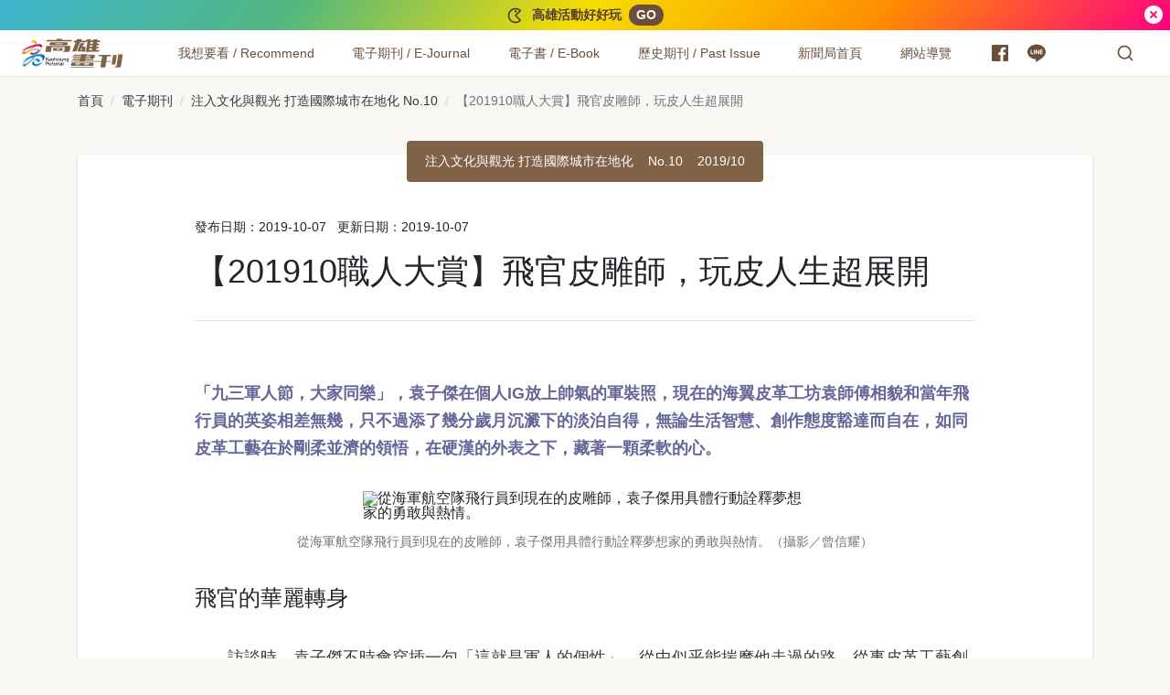

--- FILE ---
content_type: text/html; charset=UTF-8
request_url: https://takao.kcg.gov.tw/article/190
body_size: 101693
content:
<!DOCTYPE html>
<html lang="zh-Hant">
  <head>
    <meta charset="UTF-8">
    <meta name="viewport" content="width=device-width,initial-scale=1,shrink-to-fit=no">
  			<title>【201910職人大賞】飛官皮雕師，玩皮人生超展開 - TAKAO 樂高雄</title>
	    <meta name="description" content="「九三軍人節，大家同樂」，袁子傑在個人IG放上帥氣的軍裝照，現在的海翼皮革工坊袁師傅相貌和當年飛行員的英姿相差無幾，只不過添了幾分歲月沉澱下...">
    <!-- fb Tag Start -->
    <meta property="og:title" content="【201910職人大賞】飛官皮雕師，玩皮人生超展開 - 高雄畫刊-高雄市政府新聞局" />
    <meta property="og:type" content="website" />
    <meta property="og:description" content="「九三軍人節，大家同樂」，袁子傑在個人IG放上帥氣的軍裝照，現在的海翼皮革工坊袁師傅相貌和當年飛行員的英姿相差無幾，只不過添了幾分歲月沉澱下..." />
    <meta property="og:url" content="https://takao.kcg.gov.tw/article/190" />
    <meta property="og:site_name" content="高雄畫刊-高雄市政府新聞局" />
    <meta property="og:image" content="https://takao.kcg.gov.tw/public/article/a0/190/atl_m_190_20190926150232_171.jpg" />
    <!-- fb Tag End -->
    <link rel="canonical" href="https://takao.kcg.gov.tw/article/190">
    <!-- structured data Start -->
    <script type="application/ld+json">
    {
      "@context": "https://schema.org",
      "@type": "Article",
      "headline": "【201910職人大賞】飛官皮雕師，玩皮人生超展開",
      "image": [
                        "https://takao.kcg.gov.tw/public/article/a0/190/atl_190_20190926150232_631.jpg",
                                "https://takao.kcg.gov.tw/public/article/a0/190/atl_190_20190926160644_549.jpg",
                                "https://takao.kcg.gov.tw/public/article/a0/190/atl_190_20190926160644_656.jpg",
                                "https://takao.kcg.gov.tw/public/article/a0/190/atl_190_20190926160644_363.jpg"
                     ],
      "datePublished": "2019-10-07T09:00:00+08:00",
      "dateModified": "2019-10-07T09:00:00+08:00",
            "author": {
          "@type": "Person",
          "name": "陳婷芳"
        },
            "url" : "https://takao.kcg.gov.tw/article/190",
      "publisher" : {
          "@type" : "Organization",
          "name" : "高雄畫刊-高雄市政府新聞局"
      }      
    }
    </script>
    <!-- structured data End -->
        <link href="https://takao.kcg.gov.tw/assets/frontend/css/main.5737f.css" rel="stylesheet">
    <!-- reCAPTCHA v3 start -->
    <style>
    .grecaptcha-badge {
      visibility: hidden;
    }
    </style>
    
    <script src="https://www.google.com/recaptcha/api.js?render=6LdEwKwUAAAAANrif0XyRER9eNP-QswfqZIz6m3w"></script>
    <script>
    grecaptcha.ready(function() {
      grecaptcha.execute('6LdEwKwUAAAAANrif0XyRER9eNP-QswfqZIz6m3w', {action: 'epaper'}).then(function(token) {
        var recaptcha_token = document.getElementById('recaptcha_token');
        recaptcha_token.value = token;
      });
    });
    </script>
    <script src='https://www.google.com/recaptcha/api.js'></script>
    <!-- reCAPTCHA v3 end -->    
    
    <!-- Global site tag (gtag.js) - Google Analytics start -->
    <script async src="https://www.googletagmanager.com/gtag/js?id=G-PQY2LFGYZJ"></script>
    <script>
      window.dataLayer = window.dataLayer || [];
      function gtag(){dataLayer.push(arguments);}
      gtag('js', new Date());

      gtag('config', 'G-PQY2LFGYZJ');
    </script>
    <!-- Global site tag (gtag.js) - Google Analytics end -->
  </head>
  <body>
    <noscript>您的瀏覽器似乎不支援JavaScript語法，但沒關係，這裡的JavaScript語法並不會影響到內容的陳述。</noscript>
    <a class="sr-only sr-only-focusable" href="#main-content" tabindex="1">跳到主要內容</a>
    <div class="notice">
      <div class="notice-content"><span class="notice-text">
              <svg width="20" height="20" viewBox="0 0 24 24" fill="currentColor" xmlns="http://www.w3.org/2000/svg">
                <path d="M12 2C15.1215 2 17.9089 3.43021 19.7428 5.67108L13.4142 12L19.7428 18.3289C17.9089 20.5698 15.1215 22 12 22C6.47715 22 2 17.5228 2 12C2 6.47715 6.47715 2 12 2ZM12 4C7.58172 4 4 7.58172 4 12C4 16.4183 7.58172 20 12 20C13.7232 20 15.3548 19.4531 16.6974 18.4774L16.905 18.32L10.5859 12L16.905 5.679L16.6974 5.52261C15.4338 4.60431 13.9142 4.06583 12.3031 4.00565L12 4ZM12 5C12.8284 5 13.5 5.67157 13.5 6.5C13.5 7.32843 12.8284 8 12 8C11.1716 8 10.5 7.32843 10.5 6.5C10.5 5.67157 11.1716 5 12 5Z"></path>
              </svg></span><span class="notice-text">高雄活動好好玩</span>
                            <a class="notice-cta" href="https://kcginfo.kcg.gov.tw/Upload/epublication/7-8-01.pdf" rel="noreferrer noopenner" target="_blank" title="活動計劃表.pdf(另開新視窗)">GO</a>
                            </div>
      <button class="notice-close" type="button" aria-label="關閉">
            <svg width="24" height="24" viewBox="0 0 24 24" fill="currentColor" xmlns="http://www.w3.org/2000/svg">
              <path d="M12 22C6.47715 22 2 17.5228 2 12C2 6.47715 6.47715 2 12 2C17.5228 2 22 6.47715 22 12C22 17.5228 17.5228 22 12 22ZM12 10.5858L9.17157 7.75736L7.75736 9.17157L10.5858 12L7.75736 14.8284L9.17157 16.2426L12 13.4142L14.8284 16.2426L16.2426 14.8284L13.4142 12L16.2426 9.17157L14.8284 7.75736L12 10.5858Z"></path>
            </svg>
      </button>
    </div>    
    
    <div class="appheader">
      <nav class="appnav">
        <div class="appnav-content">
          <div class="appnav-item appnav-menuback">
            <button class="appnav-button appnav-menuback-button" type="button" aria-label="主選單">
                  <svg width="24" height="50" viewBox="0 0 24 24" fill="currentColor" xmlns="http://www.w3.org/2000/svg">
                    <path d="M10.8284 12.0007L15.7782 16.9504L14.364 18.3646L8 12.0007L14.364 5.63672L15.7782 7.05093L10.8284 12.0007Z"></path>
                  </svg>
            </button>
          </div>
          <ul class="appnav-list">
            <li class="appnav-item appnav-item-takao is-flex-desktop-1280">
																<a class="appnav-link appnav-link-takao" href="https://takao.kcg.gov.tw/" title="高雄畫刊：回首頁" aria-label="高雄畫刊"><img class="appnav-image appnav-link-image" src="https://takao.kcg.gov.tw/assets/frontend/images/takao-logo-lg.cab2e.svg" alt=""><span class="appnav-link-text sr-only">高雄畫刊</span></a>
														<div class="accesskey"><a class="is-size-9" href="#U" name="U" title="上方功能區塊" accesskey="U">:::</a></div>
						</li>
            <li class="appnav-item appnav-menu">
              <div class="appnav-overlay">
                <div class="appnav-menu-list">
                      <div class="appnav-item appnav-item-menu appnav-item-submenu" data-navitem="appnav-item-recommend">
                        <ul class="appnav-submenu-trigger-group">
                          <li class="appnav-submenu-trigger-item"><a class="appnav-link appnav-submenu-trigger-link" href="https://takao.kcg.gov.tw/issue" aria-label="我想要看 / Recommend"><span class="appnav-link-text">我想要看 / Recommend</span></a></li>
                          <li class="appnav-submenu-trigger-item">
                            <button class="appnav-button appnav-submenu-trigger-button" type="button" data-submenu="submenu-trigger-button" id="appnav-menubutton-link-recommend" aria-label="我想要看 / Recommend" aria-expanded="false" aria-controls="appnav-submenu-link-recommend"><span class="appnav-image appnav-submenu-button-icon">
                                    <svg width="22" height="22" viewBox="0 0 24 24" fill="currentColor" xmlns="http://www.w3.org/2000/svg">
                                      <path d="M12 15.0006L7.75732 10.758L9.17154 9.34375L12 12.1722L14.8284 9.34375L16.2426 10.758L12 15.0006Z"></path>
                                    </svg></span></button>
                          </li>
                        </ul>
                        <div class="appnav-overlay appnav-submenu" id="appnav-submenu-link-recommend" aria-labelledby="appnav-menubutton-link-recommend" tabindex="-1">
                          <div class="appnav-overlay-scroll-container">
                            <div class="appnav-overlay-content appnav-submenu-content">
                                  <div class="appnav-submenu-group">
                                                                        <div class="appnav-submenu-current-issue"><a class="appnav-submenu-current-issue-link" href="https://takao.kcg.gov.tw/issue/article/417">
                                        <p class="submenu-group-title">最新期刊</p>
                                        <figure><img src="https://takao-aws.hmgcdn.com/public/periodical/p_417_20260114091557_247.jpg" alt="最新期刊：高雄新視界"></figure>
                                        <p class="current-issue-title">高雄新視界</p>
                                        <p class="current-issue-pub-date">發行日期：2026/01 No.1</p></a>
                                    </div>
                                                                            
                                    <!-- button_高雄活動好好玩,紙本期刊索閱點 start -->
                                                                        <div class="appnav-event-buttons is-hidden-mobile">
                                                                            <a class="appnav-event-button btn btn-block btn-feature btn-takao-gradient-vivi-1" href="https://kcginfo.kcg.gov.tw/Upload/epublication/7-8-01.pdf" target="_blank" rel="noreferrer noopenner" title="活動計劃表.pdf(另開新視窗)"><span>
                                      <svg width="24" height="24" viewBox="0 0 24 24" fill="currentColor" xmlns="http://www.w3.org/2000/svg">
                                        <path d="M12 2C15.1215 2 17.9089 3.43021 19.7428 5.67108L13.4142 12L19.7428 18.3289C17.9089 20.5698 15.1215 22 12 22C6.47715 22 2 17.5228 2 12C2 6.47715 6.47715 2 12 2ZM12 4C7.58172 4 4 7.58172 4 12C4 16.4183 7.58172 20 12 20C13.7232 20 15.3548 19.4531 16.6974 18.4774L16.905 18.32L10.5859 12L16.905 5.679L16.6974 5.52261C15.4338 4.60431 13.9142 4.06583 12.3031 4.00565L12 4ZM12 5C12.8284 5 13.5 5.67157 13.5 6.5C13.5 7.32843 12.8284 8 12 8C11.1716 8 10.5 7.32843 10.5 6.5C10.5 5.67157 11.1716 5 12 5Z"></path>
                                      </svg></span>
                                      <span>高雄活動好好玩</span></a>
                                                                            <a class="appnav-event-button btn btn-block btn-feature btn-earth-light" href="https://takao.kcg.gov.tw/assets/frontend/%E7%B4%99%E6%9C%AC%E6%9C%9F%E5%88%8A%E7%B4%A2%E9%96%B1%E9%BB%9E.pdf" target="_blank" rel="noreferrer noopenner" title="紙本期刊索閱點.pdf(另開新視窗)"><span>
                                      <svg width="24" height="24" viewBox="0 0 24 24" fill="currentColor" xmlns="http://www.w3.org/2000/svg">
                                        <path d="M11 17.9381C7.05369 17.446 4 14.0796 4 10C4 5.58172 7.58172 2 12 2C16.4183 2 20 5.58172 20 10C20 14.0796 16.9463 17.446 13 17.9381V20.0116C16.9463 20.1039 20 20.7351 20 21.5C20 22.3284 16.4183 23 12 23C7.58172 23 4 22.3284 4 21.5C4 20.7351 7.05369 20.1039 11 20.0116V17.9381ZM12 16C15.3137 16 18 13.3137 18 10C18 6.68629 15.3137 4 12 4C8.68629 4 6 6.68629 6 10C6 13.3137 8.68629 16 12 16ZM12 12C10.8954 12 10 11.1046 10 10C10 8.89543 10.8954 8 12 8C13.1046 8 14 8.89543 14 10C14 11.1046 13.1046 12 12 12Z"></path>
                                      </svg></span><span>紙本期刊索閱點</span></a></div>                                    <!-- button_高雄活動好好玩,紙本期刊索閱點 end -->
                                    
                                  </div>                                 
                              <!-- 分類 start -->    
                                
                                                                                                      <div class="appnav-submenu-group is-2Column">
                                      <p class="submenu-group-title">尋覓美味</p>
                                      <ul class="appnav-submenu-list">
                                          
                                          <li class="appnav-submenu-list-item"><a class="appnav-submenu-link" href="https://takao.kcg.gov.tw/category/10">養生蔬食</a></li>
                                          
                                          <li class="appnav-submenu-list-item"><a class="appnav-submenu-link" href="https://takao.kcg.gov.tw/category/11">特色餐飲</a></li>
                                          
                                          <li class="appnav-submenu-list-item"><a class="appnav-submenu-link" href="https://takao.kcg.gov.tw/category/12">文青咖啡</a></li>
                                          
                                          <li class="appnav-submenu-list-item"><a class="appnav-submenu-link" href="https://takao.kcg.gov.tw/category/13">異國料理</a></li>
                                          
                                          <li class="appnav-submenu-list-item"><a class="appnav-submenu-link" href="https://takao.kcg.gov.tw/category/14">暖心宵夜</a></li>
                                          
                                          <li class="appnav-submenu-list-item"><a class="appnav-submenu-link" href="https://takao.kcg.gov.tw/category/15">在地農漁</a></li>
                                          
                                          <li class="appnav-submenu-list-item"><a class="appnav-submenu-link" href="https://takao.kcg.gov.tw/category/44">米其林美食</a></li>
                                                                              </ul>
                                    </div>
                                                                                                                                        <div class="appnav-submenu-group is-2Column">
                                      <p class="submenu-group-title">探索高雄</p>
                                      <ul class="appnav-submenu-list">
                                          
                                          <li class="appnav-submenu-list-item"><a class="appnav-submenu-link" href="https://takao.kcg.gov.tw/category/45">東高雄慢食旅</a></li>
                                          
                                          <li class="appnav-submenu-list-item"><a class="appnav-submenu-link" href="https://takao.kcg.gov.tw/category/16">紓壓山區</a></li>
                                          
                                          <li class="appnav-submenu-list-item"><a class="appnav-submenu-link" href="https://takao.kcg.gov.tw/category/17">海濱風情</a></li>
                                          
                                          <li class="appnav-submenu-list-item"><a class="appnav-submenu-link" href="https://takao.kcg.gov.tw/category/18">城市美景</a></li>
                                          
                                          <li class="appnav-submenu-list-item"><a class="appnav-submenu-link" href="https://takao.kcg.gov.tw/category/19">移動風景</a></li>
                                          
                                          <li class="appnav-submenu-list-item"><a class="appnav-submenu-link" href="https://takao.kcg.gov.tw/category/20">活力運動</a></li>
                                          
                                          <li class="appnav-submenu-list-item"><a class="appnav-submenu-link" href="https://takao.kcg.gov.tw/category/21">高雄之夜</a></li>
                                          
                                          <li class="appnav-submenu-list-item"><a class="appnav-submenu-link" href="https://takao.kcg.gov.tw/category/22">智慧數位</a></li>
                                          
                                          <li class="appnav-submenu-list-item"><a class="appnav-submenu-link" href="https://takao.kcg.gov.tw/category/34">親子旅遊</a></li>
                                          
                                          <li class="appnav-submenu-list-item"><a class="appnav-submenu-link" href="https://takao.kcg.gov.tw/category/37">夜市商圈</a></li>
                                          
                                          <li class="appnav-submenu-list-item"><a class="appnav-submenu-link" href="https://takao.kcg.gov.tw/category/43">特色選物</a></li>
                                                                              </ul>
                                    </div>
                                                                                                                                        <div class="appnav-submenu-group is-2Column">
                                      <p class="submenu-group-title">政策報報</p>
                                      <ul class="appnav-submenu-list">
                                          
                                          <li class="appnav-submenu-list-item"><a class="appnav-submenu-link" href="https://takao.kcg.gov.tw/category/23">嬰幼兒童</a></li>
                                          
                                          <li class="appnav-submenu-list-item"><a class="appnav-submenu-link" href="https://takao.kcg.gov.tw/category/24">銀髮樂活</a></li>
                                          
                                          <li class="appnav-submenu-list-item"><a class="appnav-submenu-link" href="https://takao.kcg.gov.tw/category/25">運動生活</a></li>
                                          
                                          <li class="appnav-submenu-list-item"><a class="appnav-submenu-link" href="https://takao.kcg.gov.tw/category/26">交通建設</a></li>
                                          
                                          <li class="appnav-submenu-list-item"><a class="appnav-submenu-link" href="https://takao.kcg.gov.tw/category/35">特色公園</a></li>
                                          
                                          <li class="appnav-submenu-list-item"><a class="appnav-submenu-link" href="https://takao.kcg.gov.tw/category/39">性別友善</a></li>
                                          
                                          <li class="appnav-submenu-list-item"><a class="appnav-submenu-link" href="https://takao.kcg.gov.tw/category/41">有愛無礙</a></li>
                                          
                                          <li class="appnav-submenu-list-item"><a class="appnav-submenu-link" href="https://takao.kcg.gov.tw/category/42">環境永續</a></li>
                                                                              </ul>
                                    </div>
                                                                                                                                        <div class="appnav-submenu-group is-2Column">
                                      <p class="submenu-group-title">藝術文化</p>
                                      <ul class="appnav-submenu-list">
                                          
                                          <li class="appnav-submenu-list-item"><a class="appnav-submenu-link" href="https://takao.kcg.gov.tw/category/27">藝文活動</a></li>
                                          
                                          <li class="appnav-submenu-list-item"><a class="appnav-submenu-link" href="https://takao.kcg.gov.tw/category/28">文化據點</a></li>
                                          
                                          <li class="appnav-submenu-list-item"><a class="appnav-submenu-link" href="https://takao.kcg.gov.tw/category/29">青創無限</a></li>
                                          
                                          <li class="appnav-submenu-list-item"><a class="appnav-submenu-link" href="https://takao.kcg.gov.tw/category/36">文化資產</a></li>
                                          
                                          <li class="appnav-submenu-list-item"><a class="appnav-submenu-link" href="https://takao.kcg.gov.tw/category/40">文創美學</a></li>
                                          
                                          <li class="appnav-submenu-list-item"><a class="appnav-submenu-link" href="https://takao.kcg.gov.tw/category/47">高雄青年文學獎</a></li>
                                          
                                          <li class="appnav-submenu-list-item"><a class="appnav-submenu-link" href="https://takao.kcg.gov.tw/category/48">打狗鳳邑文學獎</a></li>
                                                                              </ul>
                                    </div>
                                                                                                                                        <div class="appnav-submenu-group is-2Column">
                                      <p class="submenu-group-title">高雄人物</p>
                                      <ul class="appnav-submenu-list">
                                          
                                          <li class="appnav-submenu-list-item"><a class="appnav-submenu-link" href="https://takao.kcg.gov.tw/category/31">職人分享</a></li>
                                          
                                          <li class="appnav-submenu-list-item"><a class="appnav-submenu-link" href="https://takao.kcg.gov.tw/category/32">城市推手</a></li>
                                          
                                          <li class="appnav-submenu-list-item"><a class="appnav-submenu-link" href="https://takao.kcg.gov.tw/category/33">運動好手</a></li>
                                          
                                          <li class="appnav-submenu-list-item"><a class="appnav-submenu-link" href="https://takao.kcg.gov.tw/category/38">素人故事</a></li>
                                                                              </ul>
                                    </div>
                                                                                                 
                              <!-- 分類 end -->                                
                              <!-- 英文分類 start -->
                              <div class="appnav-submenu-group is-2Column">
                                <p class="submenu-group-title">Recommend</p>
                                <ul class="appnav-submenu-list">
                                   
                                                                          <li class="appnav-submenu-list-item"><a class="appnav-submenu-link" href="https://takao.kcg.gov.tw/category/6">Kaohsiung Flavors</a></li>
                                                                          <li class="appnav-submenu-list-item"><a class="appnav-submenu-link" href="https://takao.kcg.gov.tw/category/7">Kaohsiung Exploration</a></li>
                                                                          <li class="appnav-submenu-list-item"><a class="appnav-submenu-link" href="https://takao.kcg.gov.tw/category/8">Arts & Culture</a></li>
                                                                          <li class="appnav-submenu-list-item"><a class="appnav-submenu-link" href="https://takao.kcg.gov.tw/category/9">Grand Events</a></li>
                                                                       
                                </ul>
                              </div>                             
                              <!-- 英文分類 end -->                              
                            </div>
                          </div>
                        </div>
                      </div>
                      <div class="appnav-item appnav-item-menu appnav-item-submenu" data-navitem="appnav-item-ejournal">
                        <ul class="appnav-submenu-trigger-group">
                          <li class="appnav-submenu-trigger-item"><a class="appnav-link appnav-submenu-trigger-link" href="https://takao.kcg.gov.tw/issue" aria-label="電子期刊 / E-Journal"><span class="appnav-link-text">電子期刊 / E-Journal</span></a></li>
                          <li class="appnav-submenu-trigger-item">
                            <button class="appnav-button appnav-submenu-trigger-button" type="button" data-submenu="submenu-trigger-button" id="appnav-menubutton-link-ejournal" aria-label="電子期刊 / E-Journal" aria-expanded="false" aria-controls="appnav-submenu-link-ejournal"><span class="appnav-image appnav-submenu-button-icon">
                                    <svg width="22" height="22" viewBox="0 0 24 24" fill="currentColor" xmlns="http://www.w3.org/2000/svg">
                                      <path d="M12 15.0006L7.75732 10.758L9.17154 9.34375L12 12.1722L14.8284 9.34375L16.2426 10.758L12 15.0006Z"></path>
                                    </svg></span></button>
                          </li>
                        </ul>
                        <div class="appnav-overlay appnav-submenu" id="appnav-submenu-link-ejournal" aria-labelledby="appnav-menubutton-link-ejournal">
                          <div class="appnav-overlay-scroll-container">
                            <div class="appnav-overlay-content appnav-submenu-content">
                                  <div class="appnav-submenu-group">
                                                                        <div class="appnav-submenu-current-issue"><a class="appnav-submenu-current-issue-link" href="https://takao.kcg.gov.tw/issue/article/417">
                                        <p class="submenu-group-title">最新期刊</p>
                                        <figure><img src="https://takao-aws.hmgcdn.com/public/periodical/p_417_20260114091557_247.jpg" alt="最新期刊：高雄新視界"></figure>
                                        <p class="current-issue-title">高雄新視界</p>
                                        <p class="current-issue-pub-date">發行日期：2026/01 No.1</p></a>
                                    </div>
                                                                        
                                    <!-- button_高雄活動好好玩,紙本期刊索閱點 start -->
                                                                        <div class="appnav-event-buttons is-hidden-mobile">
                                                                            <a class="appnav-event-button btn btn-block btn-feature btn-takao-gradient-vivi-1" href="https://kcginfo.kcg.gov.tw/Upload/epublication/7-8-01.pdf" target="_blank" rel="noreferrer noopenner" title="活動計劃表.pdf(另開新視窗)"><span>
                                      <svg width="24" height="24" viewBox="0 0 24 24" fill="currentColor" xmlns="http://www.w3.org/2000/svg">
                                        <path d="M12 2C15.1215 2 17.9089 3.43021 19.7428 5.67108L13.4142 12L19.7428 18.3289C17.9089 20.5698 15.1215 22 12 22C6.47715 22 2 17.5228 2 12C2 6.47715 6.47715 2 12 2ZM12 4C7.58172 4 4 7.58172 4 12C4 16.4183 7.58172 20 12 20C13.7232 20 15.3548 19.4531 16.6974 18.4774L16.905 18.32L10.5859 12L16.905 5.679L16.6974 5.52261C15.4338 4.60431 13.9142 4.06583 12.3031 4.00565L12 4ZM12 5C12.8284 5 13.5 5.67157 13.5 6.5C13.5 7.32843 12.8284 8 12 8C11.1716 8 10.5 7.32843 10.5 6.5C10.5 5.67157 11.1716 5 12 5Z"></path>
                                      </svg></span>
                                      <span>高雄活動好好玩</span></a>
                                                                            <a class="appnav-event-button btn btn-block btn-feature btn-earth-light" href="https://takao.kcg.gov.tw/assets/frontend/%E7%B4%99%E6%9C%AC%E6%9C%9F%E5%88%8A%E7%B4%A2%E9%96%B1%E9%BB%9E.pdf" target="_blank" rel="noreferrer noopenner" title="紙本期刊索閱點.pdf(另開新視窗)"><span>
                                      <svg width="24" height="24" viewBox="0 0 24 24" fill="currentColor" xmlns="http://www.w3.org/2000/svg">
                                        <path d="M11 17.9381C7.05369 17.446 4 14.0796 4 10C4 5.58172 7.58172 2 12 2C16.4183 2 20 5.58172 20 10C20 14.0796 16.9463 17.446 13 17.9381V20.0116C16.9463 20.1039 20 20.7351 20 21.5C20 22.3284 16.4183 23 12 23C7.58172 23 4 22.3284 4 21.5C4 20.7351 7.05369 20.1039 11 20.0116V17.9381ZM12 16C15.3137 16 18 13.3137 18 10C18 6.68629 15.3137 4 12 4C8.68629 4 6 6.68629 6 10C6 13.3137 8.68629 16 12 16ZM12 12C10.8954 12 10 11.1046 10 10C10 8.89543 10.8954 8 12 8C13.1046 8 14 8.89543 14 10C14 11.1046 13.1046 12 12 12Z"></path>
                                      </svg></span><span>紙本期刊索閱點</span></a></div>                                    <!-- button_高雄活動好好玩,紙本期刊索閱點 end -->
                                    
                                  </div>
                              <div class="appnav-submenu-group">
                                <ul class="appnav-submenu-list">
                                  <li class="appnav-submenu-list-item"><a class="appnav-submenu-link" href="https://takao.kcg.gov.tw/issue"">中文電子期刊</a></li>
                                  <li class="appnav-submenu-list-item"><a class="appnav-submenu-link" href="https://takao.kcg.gov.tw/issue_en">Love Kaohsiung 愛．高雄</a></li>
                                </ul>
                              </div>
                            </div>
                          </div>
                        </div>
                      </div>
                      <div class="appnav-item appnav-item-menu appnav-item-submenu" data-navitem="appnav-item-ebook">
                        <ul class="appnav-submenu-trigger-group">
                          <li class="appnav-submenu-trigger-item"><a class="appnav-link appnav-submenu-trigger-link" href="https://takao.kcg.gov.tw/ebook" aria-label="電子書 / E-Book"><span class="appnav-link-text">電子書 / E-Book</span></a></li>
                          <li class="appnav-submenu-trigger-item">
                            <button class="appnav-button appnav-submenu-trigger-button" type="button" data-submenu="submenu-trigger-button" id="appnav-menubutton-link-ebook" aria-label="電子書 / E-Book" aria-expanded="false" aria-controls="appnav-submenu-link-ebook"><span class="appnav-image appnav-submenu-button-icon">
                                    <svg width="22" height="22" viewBox="0 0 24 24" fill="currentColor" xmlns="http://www.w3.org/2000/svg">
                                      <path d="M12 15.0006L7.75732 10.758L9.17154 9.34375L12 12.1722L14.8284 9.34375L16.2426 10.758L12 15.0006Z"></path>
                                    </svg></span></button>
                          </li>
                        </ul>
                        <div class="appnav-overlay appnav-submenu" id="appnav-submenu-link-ebook" aria-labelledby="appnav-menubutton-link-ebook">
                          <div class="appnav-overlay-scroll-container">
                            <div class="appnav-overlay-content appnav-submenu-content">
                                  <div class="appnav-submenu-group">                                  
                                                                        <div class="appnav-submenu-current-issue"><a class="appnav-submenu-current-issue-link" href="https://takao.kcg.gov.tw/public/ebook_multimedia/657" target="_blank" rel="noreferrer noopenner" title="最新電子書(另開新視窗)">
                                        <p class="submenu-group-title">最新電子書</p>
                                        <figure class="is-ratio-3by4">
																					<img src="https://takao-aws.hmgcdn.com/public/ebook/657/cover/ebook_657_1766468245.jpg"
																						alt="最新電子書：高雄畫刊 No.24">
																				</figure>
                                        <p class="current-issue-title m-auto">高雄畫刊 No.24</p>
                                        <p class="current-issue-pub-date m-auto">發行日期：2025/12</p></a>
                                    </div>
                                                                        
                                    <!-- button_高雄活動好好玩,紙本期刊索閱點 start -->
                                                                        <div class="appnav-event-buttons is-hidden-mobile">
                                                                            <a class="appnav-event-button btn btn-block btn-feature btn-takao-gradient-vivi-1" href="https://kcginfo.kcg.gov.tw/Upload/epublication/7-8-01.pdf" target="_blank" rel="noreferrer noopenner" title="活動計劃表.pdf(另開新視窗)"><span>
                                      <svg width="24" height="24" viewBox="0 0 24 24" fill="currentColor" xmlns="http://www.w3.org/2000/svg">
                                        <path d="M12 2C15.1215 2 17.9089 3.43021 19.7428 5.67108L13.4142 12L19.7428 18.3289C17.9089 20.5698 15.1215 22 12 22C6.47715 22 2 17.5228 2 12C2 6.47715 6.47715 2 12 2ZM12 4C7.58172 4 4 7.58172 4 12C4 16.4183 7.58172 20 12 20C13.7232 20 15.3548 19.4531 16.6974 18.4774L16.905 18.32L10.5859 12L16.905 5.679L16.6974 5.52261C15.4338 4.60431 13.9142 4.06583 12.3031 4.00565L12 4ZM12 5C12.8284 5 13.5 5.67157 13.5 6.5C13.5 7.32843 12.8284 8 12 8C11.1716 8 10.5 7.32843 10.5 6.5C10.5 5.67157 11.1716 5 12 5Z"></path>
                                      </svg></span>
                                      <span>高雄活動好好玩</span></a>
                                                                            <a class="appnav-event-button btn btn-block btn-feature btn-earth-light" href="https://takao.kcg.gov.tw/assets/frontend/%E7%B4%99%E6%9C%AC%E6%9C%9F%E5%88%8A%E7%B4%A2%E9%96%B1%E9%BB%9E.pdf" target="_blank" rel="noreferrer noopenner" title="紙本期刊索閱點.pdf(另開新視窗)"><span>
                                      <svg width="24" height="24" viewBox="0 0 24 24" fill="currentColor" xmlns="http://www.w3.org/2000/svg">
                                        <path d="M11 17.9381C7.05369 17.446 4 14.0796 4 10C4 5.58172 7.58172 2 12 2C16.4183 2 20 5.58172 20 10C20 14.0796 16.9463 17.446 13 17.9381V20.0116C16.9463 20.1039 20 20.7351 20 21.5C20 22.3284 16.4183 23 12 23C7.58172 23 4 22.3284 4 21.5C4 20.7351 7.05369 20.1039 11 20.0116V17.9381ZM12 16C15.3137 16 18 13.3137 18 10C18 6.68629 15.3137 4 12 4C8.68629 4 6 6.68629 6 10C6 13.3137 8.68629 16 12 16ZM12 12C10.8954 12 10 11.1046 10 10C10 8.89543 10.8954 8 12 8C13.1046 8 14 8.89543 14 10C14 11.1046 13.1046 12 12 12Z"></path>
                                      </svg></span><span>紙本期刊索閱點</span></a></div>                                    <!-- button_高雄活動好好玩,紙本期刊索閱點 end -->
                                    
                                  </div>
                              <div class="appnav-submenu-group">
                                <ul class="appnav-submenu-list">
                                  <li class="appnav-submenu-list-item"><a class="appnav-submenu-link" href="https://takao.kcg.gov.tw/ebook">中文版電子書</a></li>
                                  <li class="appnav-submenu-list-item"><a class="appnav-submenu-link" href="https://takao.kcg.gov.tw/ebook_en">Love Kaohsiung E-Book</a></li>
                                                                    <li class="appnav-submenu-list-item"><a class="appnav-submenu-link" href="https://takao.kcg.gov.tw/ebook_spe">其他出版品</a></li>
                                                                  </ul>
                              </div>
                            </div>
                          </div>
                        </div>
                      </div>
                      <div class="appnav-item appnav-item-menu appnav-item-submenu" data-navitem="appnav-item-pastissue">
                        <ul class="appnav-submenu-trigger-group">
                          <li class="appnav-submenu-trigger-item"><a class="appnav-link appnav-submenu-trigger-link" href="#" aria-label="歷史期刊 / Past Issue"><span class="appnav-link-text">歷史期刊 / Past Issue</span></a></li>
                          <li class="appnav-submenu-trigger-item">
                            <button class="appnav-button appnav-submenu-trigger-button" type="button" data-submenu="submenu-trigger-button" id="appnav-menubutton-link-pastissue" aria-label="歷史期刊 / Past Issue" aria-expanded="false" aria-controls="appnav-submenu-link-pastissue"><span class="appnav-image appnav-submenu-button-icon">
                                    <svg width="22" height="22" viewBox="0 0 24 24" fill="currentColor" xmlns="http://www.w3.org/2000/svg">
                                      <path d="M12 15.0006L7.75732 10.758L9.17154 9.34375L12 12.1722L14.8284 9.34375L16.2426 10.758L12 15.0006Z"></path>
                                    </svg></span></button>
                          </li>
                        </ul>
                        <div class="appnav-overlay appnav-submenu" id="appnav-submenu-link-pastissue" aria-labelledby="appnav-menubutton-link-pastissue">
                          <div class="appnav-overlay-scroll-container">
                            <div class="appnav-overlay-content appnav-submenu-content">
                                  <div class="appnav-submenu-group">
                                                                        <div class="appnav-submenu-current-issue"><a class="appnav-submenu-current-issue-link" href="https://takao.kcg.gov.tw/issue/article/417">
                                        <p class="submenu-group-title">最新期刊</p>
                                        <figure><img src="https://takao-aws.hmgcdn.com/public/periodical/p_417_20260114091557_247.jpg" alt="最新期刊：高雄新視界"></figure>
                                        <p class="current-issue-title">高雄新視界</p>
                                        <p class="current-issue-pub-date">發行日期：2026/01 No.1</p></a>
                                    </div>
                                                                        
                                    <!-- button_高雄活動好好玩,紙本期刊索閱點 start -->
                                                                        <div class="appnav-event-buttons is-hidden-mobile">
                                                                            <a class="appnav-event-button btn btn-block btn-feature btn-takao-gradient-vivi-1" href="https://kcginfo.kcg.gov.tw/Upload/epublication/7-8-01.pdf" target="_blank" rel="noreferrer noopenner" title="活動計劃表.pdf(另開新視窗)"><span>
                                      <svg width="24" height="24" viewBox="0 0 24 24" fill="currentColor" xmlns="http://www.w3.org/2000/svg">
                                        <path d="M12 2C15.1215 2 17.9089 3.43021 19.7428 5.67108L13.4142 12L19.7428 18.3289C17.9089 20.5698 15.1215 22 12 22C6.47715 22 2 17.5228 2 12C2 6.47715 6.47715 2 12 2ZM12 4C7.58172 4 4 7.58172 4 12C4 16.4183 7.58172 20 12 20C13.7232 20 15.3548 19.4531 16.6974 18.4774L16.905 18.32L10.5859 12L16.905 5.679L16.6974 5.52261C15.4338 4.60431 13.9142 4.06583 12.3031 4.00565L12 4ZM12 5C12.8284 5 13.5 5.67157 13.5 6.5C13.5 7.32843 12.8284 8 12 8C11.1716 8 10.5 7.32843 10.5 6.5C10.5 5.67157 11.1716 5 12 5Z"></path>
                                      </svg></span>
                                      <span>高雄活動好好玩</span></a>
                                                                            <a class="appnav-event-button btn btn-block btn-feature btn-earth-light" href="https://takao.kcg.gov.tw/assets/frontend/%E7%B4%99%E6%9C%AC%E6%9C%9F%E5%88%8A%E7%B4%A2%E9%96%B1%E9%BB%9E.pdf" target="_blank" rel="noreferrer noopenner" title="紙本期刊索閱點.pdf(另開新視窗)"><span>
                                      <svg width="24" height="24" viewBox="0 0 24 24" fill="currentColor" xmlns="http://www.w3.org/2000/svg">
                                        <path d="M11 17.9381C7.05369 17.446 4 14.0796 4 10C4 5.58172 7.58172 2 12 2C16.4183 2 20 5.58172 20 10C20 14.0796 16.9463 17.446 13 17.9381V20.0116C16.9463 20.1039 20 20.7351 20 21.5C20 22.3284 16.4183 23 12 23C7.58172 23 4 22.3284 4 21.5C4 20.7351 7.05369 20.1039 11 20.0116V17.9381ZM12 16C15.3137 16 18 13.3137 18 10C18 6.68629 15.3137 4 12 4C8.68629 4 6 6.68629 6 10C6 13.3137 8.68629 16 12 16ZM12 12C10.8954 12 10 11.1046 10 10C10 8.89543 10.8954 8 12 8C13.1046 8 14 8.89543 14 10C14 11.1046 13.1046 12 12 12Z"></path>
                                      </svg></span><span>紙本期刊索閱點</span></a></div>                                    <!-- button_高雄活動好好玩,紙本期刊索閱點 end -->
                                    
                                  </div>
                              <div class="appnav-submenu-group">
                                <ul class="appnav-submenu-list">
                                  <li class="appnav-submenu-list-item"><a class="appnav-submenu-link" href="https://kcginfo.kcg.gov.tw/Publish_Index.aspx?n=106241E966C563C0&amp;sms=36A0BB334ECB4011" target="_blank" rel="noreferrer noopenner" aria-label="中文電子期刊(另開新視窗)">中文電子期刊</a></li>
                                  <li class="appnav-submenu-list-item"><a class="appnav-submenu-link" href="https://kcginfo.kcg.gov.tw/Publish.aspx?n=A22859B204186560&amp;sms=6A6B57F5FE966020" target="_blank" rel="noreferrer noopenner" aria-label="Love Kaohsiung 愛．高雄(另開新視窗)">Love Kaohsiung 愛．高雄</a></li>
                                </ul>
                              </div>
                            </div>
                          </div>
                        </div>
                      </div>
                                            <div class="appnav-item appnav-item-solomenu"><a class="appnav-link" href="https://kcginfo.kcg.gov.tw/" aria-label="新聞局首頁" target="_blank" rel="noreferrer noopenner" title="高雄市政府新聞局首頁(另開新視窗)"><span class="appnav-link-text">新聞局首頁</span></a></div>
                      <div class="appnav-item appnav-item-solomenu is-hidden-mobile"><a class="appnav-link" href="https://takao.kcg.gov.tw/sitemap" aria-label="網站導覽"><span class="appnav-link-text">網站導覽</span></a></div>
                      <div class="appnav-item appnav-item-solomenu">
                        <div class="is-flex"><a class="appnav-link appnav-link-icon" href="https://www.facebook.com/bravo.Kaohsiung/" aria-label="高雄市政府新聞局 Facebook 粉絲專頁" target="_blank" rel="noreferrer noopenner" title="高雄市政府新聞局 Facebook 粉絲專頁(另開新視窗)"><span class="appnav-image">
                                  <svg width="24" height="24" viewBox="0 0 24 24" fill="currentColor" xmlns="http://www.w3.org/2000/svg">
                                    <path d="M15.4024 21V14.0344H17.7347L18.0838 11.3265H15.4024V9.59765C15.4024 8.81364 15.62 8.27934 16.7443 8.27934L18.1783 8.27867V5.85676C17.9302 5.82382 17.0791 5.75006 16.0888 5.75006C14.0213 5.75006 12.606 7.01198 12.606 9.32952V11.3265H10.2677V14.0344H12.606V21H4C3.44772 21 3 20.5523 3 20V4C3 3.44772 3.44772 3 4 3H20C20.5523 3 21 3.44772 21 4V20C21 20.5523 20.5523 21 20 21H15.4024Z"></path>
                                  </svg></span></a><a class="appnav-link appnav-link-icon" href="https://line.me/R/ti/p/%40kaohsiung" aria-label="高雄市政府 Line 官方帳號" target="_blank" rel="noreferrer noopenner" title="高雄市政府 Line 官方帳號(另開新視窗)"><span class="appnav-image">
                                  <svg width="24" height="24" viewBox="0 0 24 24" fill="currentColor" xmlns="http://www.w3.org/2000/svg">
                                    <path d="M18.6635 10.8404C18.6635 11.1279 18.4293 11.3654 18.1385 11.3654H16.676V12.3029H18.1385C18.4293 12.3029 18.6635 12.5387 18.6635 12.8279C18.6635 13.1145 18.4293 13.352 18.1385 13.352H16.1501C15.8626 13.352 15.6276 13.1145 15.6276 12.8279V8.85202C15.6276 8.56452 15.8626 8.32702 16.1526 8.32702H18.141C18.4293 8.32702 18.6635 8.56452 18.6635 8.85202C18.6635 9.14286 18.4293 9.37702 18.1385 9.37702H16.676V10.3145H18.1385C18.4293 10.3145 18.6635 10.552 18.6635 10.8404ZM14.566 13.3245C14.5126 13.342 14.4551 13.3504 14.4001 13.3504C14.2243 13.3504 14.0743 13.2754 13.9751 13.142L11.9393 10.3779V12.8279C11.9393 13.1145 11.7068 13.352 11.4135 13.352C11.1251 13.352 10.8918 13.1145 10.8918 12.8279V8.85202C10.8918 8.62702 11.036 8.42702 11.2501 8.35619C11.3001 8.33702 11.3635 8.32869 11.4118 8.32869C11.5743 8.32869 11.7243 8.41536 11.8243 8.54036L13.876 11.3154V8.85202C13.876 8.56452 14.111 8.32702 14.401 8.32702C14.6885 8.32702 14.926 8.56452 14.926 8.85202V12.8279C14.926 13.0529 14.781 13.2529 14.566 13.3245ZM9.61598 13.352C9.32848 13.352 9.09348 13.1145 9.09348 12.8279V8.85202C9.09348 8.56452 9.32848 8.32702 9.61848 8.32702C9.90681 8.32702 10.1418 8.56452 10.1418 8.85202V12.8279C10.1418 13.1145 9.90681 13.352 9.61598 13.352ZM8.08681 13.352H6.09848C5.81098 13.352 5.57348 13.1145 5.57348 12.8279V8.85202C5.57348 8.56452 5.81098 8.32702 6.09848 8.32702C6.38848 8.32702 6.62348 8.56452 6.62348 8.85202V12.3029H8.08681C8.37681 12.3029 8.61098 12.5387 8.61098 12.8279C8.61098 13.1145 8.37598 13.352 8.08681 13.352ZM12.001 2.57202C6.48848 2.57202 2.00098 6.21452 2.00098 10.6904C2.00098 14.6995 5.55931 18.0587 10.3635 18.697C10.6893 18.7654 11.1326 18.912 11.2451 19.1887C11.3451 19.4395 11.311 19.827 11.2768 20.0887L11.1401 20.9387C11.1026 21.1895 10.9401 21.927 12.0143 21.4762C13.0901 21.027 17.7776 18.0779 19.8776 15.6637C21.3143 14.0895 22.001 12.477 22.001 10.6904C22.001 6.21452 17.5135 2.57202 12.001 2.57202Z"></path>
                                  </svg></span></a></div>
                      </div>
                      <div class="appnav-event-buttons is-hidden-desktop-1280">
                                                                <a class="appnav-event-button btn btn-block btn-feature btn-takao-gradient-vivi-1" href="https://kcginfo.kcg.gov.tw/Upload/epublication/7-8-01.pdf" target="_blank" rel="noreferrer noopenner" title="活動計劃表.pdf(另開新視窗)"><span>
                                <svg width="24" height="24" viewBox="0 0 24 24" fill="currentColor" xmlns="http://www.w3.org/2000/svg">
                                  <path d="M12 2C15.1215 2 17.9089 3.43021 19.7428 5.67108L13.4142 12L19.7428 18.3289C17.9089 20.5698 15.1215 22 12 22C6.47715 22 2 17.5228 2 12C2 6.47715 6.47715 2 12 2ZM12 4C7.58172 4 4 7.58172 4 12C4 16.4183 7.58172 20 12 20C13.7232 20 15.3548 19.4531 16.6974 18.4774L16.905 18.32L10.5859 12L16.905 5.679L16.6974 5.52261C15.4338 4.60431 13.9142 4.06583 12.3031 4.00565L12 4ZM12 5C12.8284 5 13.5 5.67157 13.5 6.5C13.5 7.32843 12.8284 8 12 8C11.1716 8 10.5 7.32843 10.5 6.5C10.5 5.67157 11.1716 5 12 5Z"></path>
                                </svg></span><span>高雄活動好好玩</span></a>
                                                                <a class="appnav-event-button btn btn-block btn-feature btn-earth-light" href="https://takao.kcg.gov.tw/assets/frontend/%E7%B4%99%E6%9C%AC%E6%9C%9F%E5%88%8A%E7%B4%A2%E9%96%B1%E9%BB%9E.pdf" target="_blank" rel="noreferrer noopenner" title="紙本期刊索閱點.pdf(另開新視窗)"><span>
                                <svg width="24" height="24" viewBox="0 0 24 24" fill="currentColor" xmlns="http://www.w3.org/2000/svg">
                                  <path d="M11 17.9381C7.05369 17.446 4 14.0796 4 10C4 5.58172 7.58172 2 12 2C16.4183 2 20 5.58172 20 10C20 14.0796 16.9463 17.446 13 17.9381V20.0116C16.9463 20.1039 20 20.7351 20 21.5C20 22.3284 16.4183 23 12 23C7.58172 23 4 22.3284 4 21.5C4 20.7351 7.05369 20.1039 11 20.0116V17.9381ZM12 16C15.3137 16 18 13.3137 18 10C18 6.68629 15.3137 4 12 4C8.68629 4 6 6.68629 6 10C6 13.3137 8.68629 16 12 16ZM12 12C10.8954 12 10 11.1046 10 10C10 8.89543 10.8954 8 12 8C13.1046 8 14 8.89543 14 10C14 11.1046 13.1046 12 12 12Z"></path>
                                </svg></span><span>紙本期刊索閱點</span></a></div>
                </div>
              </div>
            </li>
            <li class="appnav-item appnav-search appnav-item-submenu">
                  <button class="appnav-button appnav-link-search" role="button" data-submenu="submenu-trigger-button" id="appnav-menubutton-link-search" aria-label="搜尋 takao.kcg.gov.tw" aria-expanded="false" title="打開搜尋視窗"><span class="appnav-image">
                          <svg width="20" height="50" viewBox="0 0 24 24" fill="currentColor" xmlns="http://www.w3.org/2000/svg">
                            <path d="M18.031 16.6168L22.3137 20.8995L20.8995 22.3137L16.6168 18.031C15.0769 19.263 13.124 20 11 20C6.032 20 2 15.968 2 11C2 6.032 6.032 2 11 2C15.968 2 20 6.032 20 11C20 13.124 19.263 15.0769 18.031 16.6168ZM16.0247 15.8748C17.2475 14.6146 18 12.8956 18 11C18 7.1325 14.8675 4 11 4C7.1325 4 4 7.1325 4 11C4 14.8675 7.1325 18 11 18C12.8956 18 14.6146 17.2475 15.8748 16.0247L16.0247 15.8748Z"></path>
                          </svg></span></button>
                  <div class="appnav-overlay appnav-submenu" id="appnav-submenu-search" aria-labelledby="appnav-menubutton-link-search">
                    <div class="appnav-overlay-scroll-container">
                      <div class="appnav-overlay-content appnav-submenu-content">
                        <div class="is-flex is-flex-direction-row is-justify-content-center px-4-touch">
                          <form class="appnav-searchfield is-flex-grow-1" method="get" action="https://takao.kcg.gov.tw/search/result_article" onsubmit="return check_search(this);">
                            <div class="appnav-searchfield-wrapper">
                              <input class="appnav-searchfield-input" name="keyword" type="search" placeholder="搜尋高雄畫刊" aria-label="搜尋高雄畫刊">
                              <button class="appnav-button appnav-searchfield-reset" type="button" aria-label="清除搜尋" aria-hidden="true" tabindex="-1" disabled="disabled"><span class="appnav-image">
                                      <svg width="24" height="24" viewBox="0 0 24 24" fill="currentColor" xmlns="http://www.w3.org/2000/svg">
                                        <path d="M12 22C6.47715 22 2 17.5228 2 12C2 6.47715 6.47715 2 12 2C17.5228 2 22 6.47715 22 12C22 17.5228 17.5228 22 12 22ZM12 10.5858L9.17157 7.75736L7.75736 9.17157L10.5858 12L7.75736 14.8284L9.17157 16.2426L12 13.4142L14.8284 16.2426L16.2426 14.8284L13.4142 12L16.2426 9.17157L14.8284 7.75736L12 10.5858Z"></path>
                                      </svg></span></button>
                              <button class="appnav-button appnav-searchfield-submit" type="submit" aria-label="送出搜尋" aria-hidden="true" tabindex="-1" disabled="disabled"><span class="appnav-image">
                                      <svg width="24" height="24" viewBox="0 0 24 24" fill="currentColor" xmlns="http://www.w3.org/2000/svg">
                                        <path d="M18.031 16.6168L22.3137 20.8995L20.8995 22.3137L16.6168 18.031C15.0769 19.263 13.124 20 11 20C6.032 20 2 15.968 2 11C2 6.032 6.032 2 11 2C15.968 2 20 6.032 20 11C20 13.124 19.263 15.0769 18.031 16.6168ZM16.0247 15.8748C17.2475 14.6146 18 12.8956 18 11C18 7.1325 14.8675 4 11 4C7.1325 4 4 7.1325 4 11C4 14.8675 7.1325 18 11 18C12.8956 18 14.6146 17.2475 15.8748 16.0247L16.0247 15.8748Z"></path>
                                      </svg></span></button>
                            </div>
                          </form>
                          <a class="btn btn-primary is-flex-shrink-0" href="https://takao.kcg.gov.tw/search_more">進階搜尋</a>
                        </div>
                      </div>
                    </div>
                  </div>
            </li>
          </ul>
          <div class="appnav-menutrigger">
            <button class="appnav-button appnav-menutrigger-button" type="button" aria-label="選單" data-menutrigger-button="open">
              <svg class="icon-menu-line" width="24" height="50" viewBox="0 0 24 24" fill="currentColor" xmlns="http://www.w3.org/2000/svg">
                <path d="M3 4H21V6H3V4ZM3 11H21V13H3V11ZM3 18H21V20H3V18Z"></path>
              </svg>
            </button>
            <button class="appnav-button appnav-menutrigger-button" type="button" aria-label="關閉" data-menutrigger-button="close">
              <svg class="icon-close-fill" width="24" height="50" viewBox="0 0 24 24" fill="currentColor" xmlns="http://www.w3.org/2000/svg">
                <path d="M11.9997 10.5865L16.9495 5.63672L18.3637 7.05093L13.4139 12.0007L18.3637 16.9504L16.9495 18.3646L11.9997 13.4149L7.04996 18.3646L5.63574 16.9504L10.5855 12.0007L5.63574 7.05093L7.04996 5.63672L11.9997 10.5865Z"></path>
              </svg>
            </button>
          </div>
        </div>
      </nav>
      <div class="appnav-curtain"></div>
      <div class="appnav-placeholder"></div>
    </div>
    
        <!-- 訂閱通知 start -->
    <!-- <div class="b-modal" id="subscribeEmail">
      <div class="b-modal-background"></div>
      <div class="b-modal-content">
        <div class="subscribe-content is-flex is-justify-content-space-between">
          <figure class="takao-logo mr-4-mobile"><img src="[data-uri]" alt="高雄畫刊"></figure>
          <div class="is-flex is-flex-direction-column">
            <h5 class="b-modal-title is-flex is-align-items-center has-text-takao-pink"><span class="mr-1">
                    <svg width="24" height="24" viewBox="0 0 24 24" fill="currentColor" xmlns="http://www.w3.org/2000/svg">
                      <path d="M20 17H22V19H2V17H4V10C4 5.58172 7.58172 2 12 2C16.4183 2 20 5.58172 20 10V17ZM9 21H15V23H9V21Z"></path>
                    </svg></span><span>訂閱通知</span></h5>
            <p>想要即時知道「高雄畫刊」最新資訊內容</p>
            <div class="is-flex is-flex-direction-column-mobile is-justify-content-space-around-tablet">
              <button id="notification_order" class="btn btn-primary mb-3-mobile" type="button">我要訂閱</button>
              <button id="notification_no_order" class="btn btn-light b-modal-close" type="button">考慮一下</button>
            </div>
          </div>
        </div>
      </div>
      <button class="b-modal-delete" type="button" aria-label="關閉視窗">
            <svg width="24" height="24" viewBox="0 0 24 24" fill="currentColor" xmlns="http://www.w3.org/2000/svg">
              <path d="M12 22C6.47715 22 2 17.5228 2 12C2 6.47715 6.47715 2 12 2C17.5228 2 22 6.47715 22 12C22 17.5228 17.5228 22 12 22ZM12 10.5858L9.17157 7.75736L7.75736 9.17157L10.5858 12L7.75736 14.8284L9.17157 16.2426L12 13.4142L14.8284 16.2426L16.2426 14.8284L13.4142 12L16.2426 9.17157L14.8284 7.75736L12 10.5858Z"></path>
            </svg>
      </button>
    </div> -->
    <!-- 訂閱通知 end -->
        
    
            <main class="page-view" id="main-content" role="main">
      <div class="container custom-gutters">
        <div class="row">
          <div class="col-lg-12">
            <nav class="breadcrumb-nav" aria-label="breadcrumb">
              <div class="accesskey"><a href="#C" name="C" title="中央區塊" accesskey="C">:::</a></div>
              <ol class="breadcrumb">
                <li class="breadcrumb-item"><a href="https://takao.kcg.gov.tw/" title="首頁">首頁</a></li>
                <li class="breadcrumb-item"><a href="https://takao.kcg.gov.tw/issue" title="電子期刊">電子期刊</a></li>
                                                      <li class="breadcrumb-item"><a href="https://takao.kcg.gov.tw/issue/article/13" title="注入文化與觀光 打造國際城市在地化 No.10">注入文化與觀光 打造國際城市在地化 No.10</a></li>
                                                  <li class="breadcrumb-item active" aria-current="page">【201910職人大賞】飛官皮雕師，玩皮人生超展開</li>
              </ol>
            </nav>
          </div>
        </div>
        <div class="row">
          <div class="col-lg-12 article-container">
            <div class="article-content">
                                                <div class="article-info">
                  <div class="content-center"><span>注入文化與觀光 打造國際城市在地化</span><span>No.10</span><span>2019/10</span></div>
                  </div>
                                            <article class="article">
                <header class="article-header">
                  <p class="is-size-8"><span class="pr-3">發布日期：2019-10-07</span><span>更新日期：2019-10-07</span></p>
                  <p class="article-unit-title"></p>
                  <h1 class="article-title">【201910職人大賞】飛官皮雕師，玩皮人生超展開</h1>
                  <p class="article-preface"></p>
                  <div class="button-group">
                                                                              </div>
                </header>
			  
                <!--start 文章段落-->
                                <div class="article-body">
                                                          <p><p><span style="color: #666699;"><strong>「九三軍人節，大家同樂」，袁子傑在個人IG放上帥氣的軍裝照，現在的海翼皮革工坊袁師傅相貌和當年飛行員的英姿相差無幾，只不過添了幾分歲月沉澱下的淡泊自得，無論生活智慧、創作態度豁達而自在，如同皮革工藝在於剛柔並濟的領悟，在硬漢的外表之下，藏著一顆柔軟的心。</strong></span></p></p><!-- 內文 start -->					
                    <!-- 內文 end -->
                    <!-- 圖片 start -->
                    <figure class="figure figure-portrait">
                    <img class="figure-img img-fluid" src="https://takao-aws.hmgcdn.com/public/article/a0/190/atl_190_20190926150232_631.jpg" alt="從海軍航空隊飛行員到現在的皮雕師，袁子傑用具體行動詮釋夢想家的勇敢與熱情。" 
                    
                    title="從海軍航空隊飛行員到現在的皮雕師，袁子傑用具體行動詮釋夢想家的勇敢與熱情。">
                    <figcaption class="figure-caption">從海軍航空隊飛行員到現在的皮雕師，袁子傑用具體行動詮釋夢想家的勇敢與熱情。（攝影／曾信耀）</figcaption>
                    </figure>
                                        <!-- 圖片 end -->
                    
                    <!--start youtube -->
                                        <!--end youtube -->
                  
                    <!-- Information 店家資訊 start -->
                                        <!-- Information 店家資訊 end -->
                                                            <h2>飛官的華麗轉身</h2>
                                        <p><p>　　訪談時，袁子傑不時會穿插一句「這就是軍人的個性」，從中似乎能揣摩他走過的路。從事皮革工藝創作之前，袁子傑是海軍航空隊飛行員，擔任機長一職，軍旅生涯接近尾聲時，也來到「知天命」的時候，他開始思考人生的下一步。他心有定見地表示，「當時我抱定一旦離開軍中，就不再從事飛行行業」。</p><p>　　退伍後，袁子傑時常騎重型機車，因為重機騎士多半喜歡酷炫的外套，配件也都是皮件為主，於是他從原本只是「玩皮」的念頭，慢慢地做出興趣，獲得不同以往的成就感。</p></p><!-- 內文 start -->					
                    <!-- 內文 end -->
                    <!-- 圖片 start -->
                    <figure class="figure figure-portrait">
                    <img class="figure-img img-fluid" src="https://takao-aws.hmgcdn.com/public/article/a0/190/atl_190_20190926160644_549.jpg" alt="美國西部牛仔一身馬鞍革，是袁子傑最喜愛的個性衣品。" 
                    
                    title="美國西部牛仔一身馬鞍革，是袁子傑最喜愛的個性衣品。">
                    <figcaption class="figure-caption">美國西部牛仔一身馬鞍革，是袁子傑最喜愛的個性衣品。（攝影／曾信耀）</figcaption>
                    </figure>
                                        <!-- 圖片 end -->
                    
                    <!--start youtube -->
                                        <!--end youtube -->
                  
                    <!-- Information 店家資訊 start -->
                                        <!-- Information 店家資訊 end -->
                                                            <h2>皮革工藝創作不被定型</h2>
                                        <p><p>　　談到皮革工藝，大家容易聚焦在皮雕上，其實皮革創作手法形式多元，包含皮塑、蠟染、烙畫等等，正因為非設計學院科班出身，袁子傑的皮革創作沒有框架束縛，自由不羈的想像力揮灑自如，也因此袁子傑的皮革工藝創作不被定型，勇於嘗試與挑戰，這種特質使他的作品表現變化豐富，兼具技術含量，還有收藏家對此深深著迷。</p><p>　　談到近期累積許多的烙畫作品，袁子傑還一邊開玩笑說，「烙畫需要一個鐵屁股」，烙是利用溫度，掌握與皮革之間的相對關係，如同寫書法一般，考驗創作者對筆尖彈性的感受，以及控制筆觸的技巧。烙畫可以很複雜也可以很簡單，「之前我畫過鍾馗，運用國畫十八描的技法」，跳脫刻板的西方皮革工藝風格，融合東方書法藝術創新呈現。</p></p><!-- 內文 start -->					
                    <!-- 內文 end -->
                    <!-- 圖片 start -->
                    <figure class="figure figure-landscape">
                    <img class="figure-img img-fluid" src="https://takao-aws.hmgcdn.com/public/article/a0/190/atl_190_20190926160644_656.jpg" alt="筆只要接觸到皮革就會燒開，與皮雕完全不同。" 
                    
                    title="筆只要接觸到皮革就會燒開，與皮雕完全不同。">
                    <figcaption class="figure-caption">筆只要接觸到皮革就會燒開，與皮雕完全不同。（攝影／曾信耀）</figcaption>
                    </figure>
                                        <!-- 圖片 end -->
                    
                    <!--start youtube -->
                                        <!--end youtube -->
                  
                    <!-- Information 店家資訊 start -->
                                        <!-- Information 店家資訊 end -->
                                                            <h2>創作養分來自真實生活歷程</h2>
                                        <p><p>　　袁子傑的皮革工藝作品帶有濃厚的藝術性。在軍中長大，也在農村生活過，加上母親是排灣族原住民，所以他的成長過程，有原住民部落的回憶，有眷村小軍事化的生活，也有農村稻田間的兒時記趣，豐滿的生命歷程交揉成為創作的養分。</p><p>　　創作題材不限，袁子傑侃侃而談，但唯一偏好是馬鞍革，由於馬鞍革質地非常強韌耐用，常用於美國西部牛仔馬鞍、馬韁、槍套、帽子等用品。「一開始我的作品圖案素描簡單，線條複雜是後來演變來的」，尤其在複合媒材創作上，更開發出許多佳作，他不僅結合排灣族傳統十字繡工藝與皮革設計，相互襯托出圖騰藝術；也曾經花了一年時間，實驗皮革工藝與陶土結合的可能性；還有將皮革剩料擠壓、削磨做成玩具，「這台玩具車花了一個星期才製作成型，當時我在創作上遇到瓶頸，所以那個過程是很療癒的」，袁子傑的笑容，彷彿能讓人體會到皮革工藝帶給他心靈深處的飽滿與快樂。</p></p><!-- 內文 start -->					
                    <!-- 內文 end -->
                    <!-- 圖片 start -->
                    <figure class="figure figure-landscape">
                    <img class="figure-img img-fluid" src="https://takao-aws.hmgcdn.com/public/article/a0/190/atl_190_20190926160644_363.jpg" alt="（左）結合窗花圖案設計的皮雕時鐘玩出新花樣。（右）皮革與陶土結合的陶杯創作，是袁子傑複合媒材的代表作之一。" 
                    
                    title="（左）結合窗花圖案設計的皮雕時鐘玩出新花樣。（右）皮革與陶土結合的陶杯創作，是袁子傑複合媒材的代表作之一。">
                    <figcaption class="figure-caption">（左）結合窗花圖案設計的皮雕時鐘玩出新花樣。（右）皮革與陶土結合的陶杯創作，是袁子傑複合媒材的代表作之一。（攝影／曾信耀）</figcaption>
                    </figure>
                                        <!-- 圖片 end -->
                    
                    <!--start youtube -->
                                        <!--end youtube -->
                  
                    <!-- Information 店家資訊 start -->
                                          <div class="article-note">
                      <div class="article-note-title">Information</div>
                      <p><p><span style="color: #993300;"><strong>海翼皮革工坊</strong></span></p><p>地址：高雄市楠梓區德民路1252巷11號</p><p>電話：（07）368-2053、0921-228-845</p></p>
                      </div>
                                        <!-- Information 店家資訊 end -->
                                  </div>                  
                                <!--end 文章段落-->
				
                <footer class="article-footer">
                  <!-- copyright start -->
                                    <h2 class="article-credit">
                                          <span>文/陳婷芳</span>
                                                                                  <span>攝影/曾信耀</span>
                                                                                                                        </h2>
                                    <!-- copyright end -->
                  <div class="article-footer-link"><a class="has-icon btn btn-link btn-sm" href="https://takao.kcg.gov.tw/issue/article/13" title="看更多當期期刊內容"><span class="mr-1">看更多當期期刊內容</span><span>
                        <svg class="svg-icon fa-arrow-right" width="15" height="15" role="img" aria-labelledby="external-link-icon" aria-hidden="true" focusable="false" xmlns="http://www.w3.org/2000/svg" viewBox="0 0 512 512"><path fill="currentColor" d="M190.5 66.9l22.2-22.2c9.4-9.4 24.6-9.4 33.9 0L441 239c9.4 9.4 9.4 24.6 0 33.9L246.6 467.3c-9.4 9.4-24.6 9.4-33.9 0l-22.2-22.2c-9.5-9.5-9.3-25 .4-34.3L311.4 296H24c-13.3 0-24-10.7-24-24v-32c0-13.3 10.7-24 24-24h287.4L190.9 101.2c-9.8-9.3-10-24.8-.4-34.3z"></path></svg></span></a></div>
                  <hr class="divider">
				  
                  <!-- tag start -->
                                    <p class="sr-only">文章分類</p>
                  <ul class="tag">
                                        <li class="tag-item"><a class="tag-link" href="https://takao.kcg.gov.tw/tag/%E8%81%B7%E4%BA%BA%E5%A4%A7%E8%B3%9E" title="職人大賞">職人大賞</a></li>
                                      </ul>
                                    <!-- tag start -->
                  
                                    <div class="sr-only">分享文章</div>
                  <div class="community"><a href="javascript:window.open('http://www.facebook.com/share.php?u='.concat(encodeURIComponent('https://takao.kcg.gov.tw/article/190')), '_blank');" title="分享到 Facebook" target="_blank" rel="noreferrer noopenner"><span class="sr-only">分享到 Facebook</span>
                      <svg class="svg-icon facebook-icon" width="24" height="24" role="img" aria-labelledby="facebook-share" focusable="false" xmlns="http://www.w3.org/2000/svg" viewBox="0 0 448 512">
                        <title id="facebook-share">分享到 Facebook(另開新視窗)</title><path d="M448 80v352c0 26.5-21.5 48-48 48h-85.3V302.8h60.6l8.7-67.6h-69.3V192c0-19.6 5.4-32.9 33.5-32.9H384V98.7c-6.2-.8-27.4-2.7-52.2-2.7-51.6 0-87 31.5-87 89.4v49.9H184v67.6h60.9V480H48c-26.5 0-48-21.5-48-48V80c0-26.5 21.5-48 48-48h352c26.5 0 48 21.5 48 48z"/>
                      </svg></a><a href="javascript:window.open('http://twitter.com/share?url='.concat(encodeURIComponent('https://takao.kcg.gov.tw/article/190'&text=【201910職人大賞】飛官皮雕師，玩皮人生超展開)), '_blank');" title="分享到 Twitter" target="_blank" rel="noreferrer noopenner"><span class="sr-only">分享到 Twitter</span>
                      <svg class="svg-icon twitter-icon" width="24" height="24" role="img" aria-labelledby="twitter-share" focusable="false" xmlns="http://www.w3.org/2000/svg" viewBox="0 0 448 512">
                        <title id="twitter-share">分享到 Twitter(另開新視窗)</title><path d="M400 32H48C21.5 32 0 53.5 0 80v352c0 26.5 21.5 48 48 48h352c26.5 0 48-21.5 48-48V80c0-26.5-21.5-48-48-48zm-48.9 158.8c.2 2.8.2 5.7.2 8.5 0 86.7-66 186.6-186.6 186.6-37.2 0-71.7-10.8-100.7-29.4 5.3.6 10.4.8 15.8.8 30.7 0 58.9-10.4 81.4-28-28.8-.6-53-19.5-61.3-45.5 10.1 1.5 19.2 1.5 29.6-1.2-30-6.1-52.5-32.5-52.5-64.4v-.8c8.7 4.9 18.9 7.9 29.6 8.3a65.447 65.447 0 0 1-29.2-54.6c0-12.2 3.2-23.4 8.9-33.1 32.3 39.8 80.8 65.8 135.2 68.6-9.3-44.5 24-80.6 64-80.6 18.9 0 35.9 7.9 47.9 20.7 14.8-2.8 29-8.3 41.6-15.8-4.9 15.2-15.2 28-28.8 36.1 13.2-1.4 26-5.1 37.8-10.2-8.9 13.1-20.1 24.7-32.9 34z"/>
                      </svg></a><a href="javascript:window.open('https://www.pinterest.com/pin/create/button/?url=' + encodeURIComponent('https://takao.kcg.gov.tw/article/190') + '&media=' + encodeURIComponent('https://takao-aws.hmgcdn.com/public/article/a0/190/atl_m_190_20190926150232_171.jpg'), '_blank');" title="分享到 Pinterest" target="_blank" rel="noreferrer noopenner"><span class="sr-only">分享到 Pinterest</span>
                      <svg class="svg-icon pinterest-icon" width="24" height="24" role="img" aria-labelledby="pinterest-share" focusable="false" xmlns="http://www.w3.org/2000/svg" viewBox="0 0 448 512">
                        <title id="pinterest-share">分享到 Pinterest(另開新視窗)</title><path d="M448 80v352c0 26.5-21.5 48-48 48H154.4c9.8-16.4 22.4-40 27.4-59.3 3-11.5 15.3-58.4 15.3-58.4 8 15.3 31.4 28.2 56.3 28.2 74.1 0 127.4-68.1 127.4-152.7 0-81.1-66.2-141.8-151.4-141.8-106 0-162.2 71.1-162.2 148.6 0 36 19.2 80.8 49.8 95.1 4.7 2.2 7.1 1.2 8.2-3.3.8-3.4 5-20.1 6.8-27.8.6-2.5.3-4.6-1.7-7-10.1-12.3-18.3-34.9-18.3-56 0-54.2 41-106.6 110.9-106.6 60.3 0 102.6 41.1 102.6 99.9 0 66.4-33.5 112.4-77.2 112.4-24.1 0-42.1-19.9-36.4-44.4 6.9-29.2 20.3-60.7 20.3-81.8 0-53-75.5-45.7-75.5 25 0 21.7 7.3 36.5 7.3 36.5-31.4 132.8-36.1 134.5-29.6 192.6l2.2.8H48c-26.5 0-48-21.5-48-48V80c0-26.5 21.5-48 48-48h352c26.5 0 48 21.5 48 48z"/>
                      </svg></a><a href="javascript:window.open('https://lineit.line.me/share/ui?url=' + encodeURIComponent('https://takao.kcg.gov.tw/article/190'), '_blank');" title="分享到 Line" target="_blank" rel="noreferrer noopenner"><span class="sr-only">分享到 Line</span>
                      <svg class="svg-icon line-icon" width="24" height="24" role="img" aria-labelledby="line-share" focusable="false" xmlns="http://www.w3.org/2000/svg" viewBox="0 0 448 512">
                        <title id="line-share">分享到 Line(另開新視窗)</title><path d="M272.1 204.2v71.1c0 1.8-1.4 3.2-3.2 3.2h-11.4c-1.1 0-2.1-.6-2.6-1.3l-32.6-44v42.2c0 1.8-1.4 3.2-3.2 3.2h-11.4c-1.8 0-3.2-1.4-3.2-3.2v-71.1c0-1.8 1.4-3.2 3.2-3.2H219c1 0 2.1.5 2.6 1.4l32.6 44v-42.2c0-1.8 1.4-3.2 3.2-3.2h11.4c1.8-.1 3.3 1.4 3.3 3.1zm-82-3.2h-11.4c-1.8 0-3.2 1.4-3.2 3.2v71.1c0 1.8 1.4 3.2 3.2 3.2h11.4c1.8 0 3.2-1.4 3.2-3.2v-71.1c0-1.7-1.4-3.2-3.2-3.2zm-27.5 59.6h-31.1v-56.4c0-1.8-1.4-3.2-3.2-3.2h-11.4c-1.8 0-3.2 1.4-3.2 3.2v71.1c0 .9.3 1.6.9 2.2.6.5 1.3.9 2.2.9h45.7c1.8 0 3.2-1.4 3.2-3.2v-11.4c0-1.7-1.4-3.2-3.1-3.2zM332.1 201h-45.7c-1.7 0-3.2 1.4-3.2 3.2v71.1c0 1.7 1.4 3.2 3.2 3.2h45.7c1.8 0 3.2-1.4 3.2-3.2v-11.4c0-1.8-1.4-3.2-3.2-3.2H301v-12h31.1c1.8 0 3.2-1.4 3.2-3.2V234c0-1.8-1.4-3.2-3.2-3.2H301v-12h31.1c1.8 0 3.2-1.4 3.2-3.2v-11.4c-.1-1.7-1.5-3.2-3.2-3.2zM448 113.7V399c-.1 44.8-36.8 81.1-81.7 81H81c-44.8-.1-81.1-36.9-81-81.7V113c.1-44.8 36.9-81.1 81.7-81H367c44.8.1 81.1 36.8 81 81.7zm-61.6 122.6c0-73-73.2-132.4-163.1-132.4-89.9 0-163.1 59.4-163.1 132.4 0 65.4 58 120.2 136.4 130.6 19.1 4.1 16.9 11.1 12.6 36.8-.7 4.1-3.3 16.1 14.1 8.8 17.4-7.3 93.9-55.3 128.2-94.7 23.6-26 34.9-52.3 34.9-81.5z"/>
                      </svg></a>
                  </div>
                                  </footer>
              </article>
            </div>
            
                        
          </div>
        </div>
      </div>
    </main>
        <footer class="site-footer is-earth">
      <div class="container custom-gutters">
        <div class="row">
          <div class="col-lg-12">
            <div class="accesskey"><a href="#B" name="B" title="下方功能區塊" accesskey="B">:::</a></div>
          </div>
        </div>
        <div class="row">
          <div class="col-lg-6"><a class="brand brand--gov mb-4" href="https://kcginfo.kcg.gov.tw/" target="_blank" rel="noreferrer noopenner" 
            title="高雄市政府新聞局(另開新視窗)">高雄市政府新聞局</a>
            <div class="footer-nav my-2"><a class="nav-item nav-link" href="https://takao.kcg.gov.tw/privacy" title="隱私權政策">隱私權政策</a>
              <a class="nav-item nav-link" href="https://takao.kcg.gov.tw/security" title="網站安全政策">網站安全政策</a>
              <a class="nav-item nav-link" href="https://takao.kcg.gov.tw/opendata" title="政府網站開放資料宣告">政府網站開放資料宣告</a>
            </div>
            <p>本網站內容所有權歸高雄市政府新聞局所有，未經同意不得轉載於任何形式媒體</p>
            <p>本網站最佳瀏覽模式為 Chrome/Safari/Firefox/Microsoft Edge 最新版本</p>
            <p class="d-flex flex-column"><span class="mb-1">服務電話：886-7-3315016</span><span class="mb-1">服務時間：週一至週五 08:00-12:00/13:30-17:30</span><span class="mb-1">服務地址：80203 高雄市苓雅區四維三路 2 號 2 樓</span></p>
          </div>
          <div class="col-lg-4">
            <p class="h6" id="epaper">訂閱電子報</p>
            <form name="epaper" method="post" action="https://takao.kcg.gov.tw/epaper" onsubmit="return check_form();">
            <!-- <form name="epaper" method="post" action="https://takao.kcg.gov.tw/" onsubmit="return check_form(this);"> -->
              <div class="form-group">
                <label for="subscribeIssue">立即填寫 Email，訂閱高雄畫刊電子期刊</label>
                <input name="email" class="form-control" id="subscribeIssue" 
                  type="email" placeholder="email@address.com" aria-label="輸入 Email" maxlength="200">
                <input type="hidden" name="recaptcha_token" id="recaptcha_token" value="">
              </div>
              <button class="btn btn-primary-dark mr-2" type="submit" name="order">訂閱</button>
              <button class="btn btn-white" type="submit" name="cancel">取消訂閱</button>
              <!--<div>
                This site is protected by reCAPTCHA and the Google
                <a href="https://policies.google.com/privacy">Privacy Policy</a> and
                <a href="https://policies.google.com/terms">Terms of Service</a> apply.
              </div>   -->            
              <div class="my-2">
                <p class="mb-1">訂閱將視為您已了解並同意本站 <a class="has-text-takao-earth-950 is-underlined" href="https://takao.kcg.gov.tw/privacy" target="_blank" rel="noreferrer noopenner" 
                title="隱私權政策-高雄畫刊-高雄市政府新聞局(另開新視窗)">隱私權政策</a><br />
                <p>此網站受reCAPTCHA和Google保護
                <a class="has-text-takao-earth-950 is-underlined" href="https://policies.google.com/privacy" target="_blank" rel="noreferrer noopenner"
                title="Google隱私權政策(另開新視窗)">隱私政策</a>和
                <a class="has-text-takao-earth-950 is-underlined" href="https://policies.google.com/terms" target="_blank" el="noreferrer noopenner"
                title="Google服務條款(另開新視窗)">服務條款</a>適用。</p>
              </div>
            </form>
            <ul class="community-group">
              <li class="community-item"><a class="community-link" href="https://www.facebook.com/bravo.Kaohsiung/" target="_blank" rel="noreferrer noopenner"  title="高雄市政府新聞局Facebook粉絲專頁(另開新視窗)"><span class="sr-only">高雄市政府新聞局Facebook粉絲專頁</span>
                  <svg width="30" height="30" viewBox="0 0 24 24" fill="currentColor" xmlns="http://www.w3.org/2000/svg" role="img" aria-labelledby="facebook-icon" focusable="false">
                        <title id="facebook-icon">高雄市政府新聞局 Facebook 粉絲專頁(另開新視窗)</title>
                        <path d="M15.4024 21V14.0344H17.7347L18.0838 11.3265H15.4024V9.59765C15.4024 8.81364 15.62 8.27934 16.7443 8.27934L18.1783 8.27867V5.85676C17.9302 5.82382 17.0791 5.75006 16.0888 5.75006C14.0213 5.75006 12.606 7.01198 12.606 9.32952V11.3265H10.2677V14.0344H12.606V21H4C3.44772 21 3 20.5523 3 20V4C3 3.44772 3.44772 3 4 3H20C20.5523 3 21 3.44772 21 4V20C21 20.5523 20.5523 21 20 21H15.4024Z"></path>
                      </svg></a></li>
              <li class="community-item"><a class="community-link" href="https://line.me/R/ti/p/%40kaohsiung" target="_blank" rel="noreferrer noopenner" title="高雄市政府Line官方帳號(另開新視窗)"><span class="sr-only">高雄市政府Line官方帳號</span>
                      <svg width="30" height="30" viewBox="0 0 24 24" fill="currentColor" xmlns="http://www.w3.org/2000/svg" role="img" aria-labelledby="line-icon" focusable="false">
                        <title id="line-icon">高雄市政府 Line 官方帳號(另開新視窗)</title>
                        <path d="M18.6635 10.8404C18.6635 11.1279 18.4293 11.3654 18.1385 11.3654H16.676V12.3029H18.1385C18.4293 12.3029 18.6635 12.5387 18.6635 12.8279C18.6635 13.1145 18.4293 13.352 18.1385 13.352H16.1501C15.8626 13.352 15.6276 13.1145 15.6276 12.8279V8.85202C15.6276 8.56452 15.8626 8.32702 16.1526 8.32702H18.141C18.4293 8.32702 18.6635 8.56452 18.6635 8.85202C18.6635 9.14286 18.4293 9.37702 18.1385 9.37702H16.676V10.3145H18.1385C18.4293 10.3145 18.6635 10.552 18.6635 10.8404ZM14.566 13.3245C14.5126 13.342 14.4551 13.3504 14.4001 13.3504C14.2243 13.3504 14.0743 13.2754 13.9751 13.142L11.9393 10.3779V12.8279C11.9393 13.1145 11.7068 13.352 11.4135 13.352C11.1251 13.352 10.8918 13.1145 10.8918 12.8279V8.85202C10.8918 8.62702 11.036 8.42702 11.2501 8.35619C11.3001 8.33702 11.3635 8.32869 11.4118 8.32869C11.5743 8.32869 11.7243 8.41536 11.8243 8.54036L13.876 11.3154V8.85202C13.876 8.56452 14.111 8.32702 14.401 8.32702C14.6885 8.32702 14.926 8.56452 14.926 8.85202V12.8279C14.926 13.0529 14.781 13.2529 14.566 13.3245ZM9.61598 13.352C9.32848 13.352 9.09348 13.1145 9.09348 12.8279V8.85202C9.09348 8.56452 9.32848 8.32702 9.61848 8.32702C9.90681 8.32702 10.1418 8.56452 10.1418 8.85202V12.8279C10.1418 13.1145 9.90681 13.352 9.61598 13.352ZM8.08681 13.352H6.09848C5.81098 13.352 5.57348 13.1145 5.57348 12.8279V8.85202C5.57348 8.56452 5.81098 8.32702 6.09848 8.32702C6.38848 8.32702 6.62348 8.56452 6.62348 8.85202V12.3029H8.08681C8.37681 12.3029 8.61098 12.5387 8.61098 12.8279C8.61098 13.1145 8.37598 13.352 8.08681 13.352ZM12.001 2.57202C6.48848 2.57202 2.00098 6.21452 2.00098 10.6904C2.00098 14.6995 5.55931 18.0587 10.3635 18.697C10.6893 18.7654 11.1326 18.912 11.2451 19.1887C11.3451 19.4395 11.311 19.827 11.2768 20.0887L11.1401 20.9387C11.1026 21.1895 10.9401 21.927 12.0143 21.4762C13.0901 21.027 17.7776 18.0779 19.8776 15.6637C21.3143 14.0895 22.001 12.477 22.001 10.6904C22.001 6.21452 17.5135 2.57202 12.001 2.57202Z"></path>
                      </svg></a></li>
              <li class="community-item"><a class="community-link" href="https://www.instagram.com/kaohsiung_city/" target="_blank" rel="noreferrer noopenner" title="高雄市政府Instagram官方帳號(另開新視窗)"><span class="sr-only">高雄市政府Instagram官方帳號</span>
                      <svg width="30" height="30" viewBox="0 0 24 24" fill="currentColor" xmlns="http://www.w3.org/2000/svg" role="img" aria-labelledby="instagram-icon" focusable="false">
                        <title id="instagram-icon">高雄市政府 Instagram 官方帳號(另開新視窗)</title>
                        <path d="M13.0281 2.00073C14.1535 2.00259 14.7238 2.00855 15.2166 2.02322L15.4107 2.02956C15.6349 2.03753 15.8561 2.04753 16.1228 2.06003C17.1869 2.1092 17.9128 2.27753 18.5503 2.52503C19.2094 2.7792 19.7661 3.12253 20.3219 3.67837C20.8769 4.2342 21.2203 4.79253 21.4753 5.45003C21.7219 6.0867 21.8903 6.81337 21.9403 7.87753C21.9522 8.1442 21.9618 8.3654 21.9697 8.58964L21.976 8.78373C21.9906 9.27647 21.9973 9.84686 21.9994 10.9723L22.0002 11.7179C22.0003 11.809 22.0003 11.903 22.0003 12L22.0002 12.2821L21.9996 13.0278C21.9977 14.1532 21.9918 14.7236 21.9771 15.2163L21.9707 15.4104C21.9628 15.6347 21.9528 15.8559 21.9403 16.1225C21.8911 17.1867 21.7219 17.9125 21.4753 18.55C21.2211 19.2092 20.8769 19.7659 20.3219 20.3217C19.7661 20.8767 19.2069 21.22 18.5503 21.475C17.9128 21.7217 17.1869 21.89 16.1228 21.94C15.8561 21.9519 15.6349 21.9616 15.4107 21.9694L15.2166 21.9757C14.7238 21.9904 14.1535 21.997 13.0281 21.9992L12.2824 22C12.1913 22 12.0973 22 12.0003 22L11.7182 22L10.9725 21.9993C9.8471 21.9975 9.27672 21.9915 8.78397 21.9768L8.58989 21.9705C8.36564 21.9625 8.14444 21.9525 7.87778 21.94C6.81361 21.8909 6.08861 21.7217 5.45028 21.475C4.79194 21.2209 4.23444 20.8767 3.67861 20.3217C3.12278 19.7659 2.78028 19.2067 2.52528 18.55C2.27778 17.9125 2.11028 17.1867 2.06028 16.1225C2.0484 15.8559 2.03871 15.6347 2.03086 15.4104L2.02457 15.2163C2.00994 14.7236 2.00327 14.1532 2.00111 13.0278L2.00098 10.9723C2.00284 9.84686 2.00879 9.27647 2.02346 8.78373L2.02981 8.58964C2.03778 8.3654 2.04778 8.1442 2.06028 7.87753C2.10944 6.81253 2.27778 6.08753 2.52528 5.45003C2.77944 4.7917 3.12278 4.2342 3.67861 3.67837C4.23444 3.12253 4.79278 2.78003 5.45028 2.52503C6.08778 2.27753 6.81278 2.11003 7.87778 2.06003C8.14444 2.04816 8.36564 2.03847 8.58989 2.03062L8.78397 2.02433C9.27672 2.00969 9.8471 2.00302 10.9725 2.00086L13.0281 2.00073ZM12.0003 7.00003C9.23738 7.00003 7.00028 9.23956 7.00028 12C7.00028 14.7629 9.23981 17 12.0003 17C14.7632 17 17.0003 14.7605 17.0003 12C17.0003 9.23713 14.7607 7.00003 12.0003 7.00003ZM12.0003 9.00003C13.6572 9.00003 15.0003 10.3427 15.0003 12C15.0003 13.6569 13.6576 15 12.0003 15C10.3434 15 9.00028 13.6574 9.00028 12C9.00028 10.3431 10.3429 9.00003 12.0003 9.00003ZM17.2503 5.50003C16.561 5.50003 16.0003 6.05994 16.0003 6.74918C16.0003 7.43843 16.5602 7.9992 17.2503 7.9992C17.9395 7.9992 18.5003 7.4393 18.5003 6.74918C18.5003 6.05994 17.9386 5.49917 17.2503 5.50003Z"></path>
                      </svg></a></li>
              <li class="community-item"><a class="community-link" href="https://twitter.com/KaohsiungCity" target="_blank" rel="noreferrer noopenner" title="高雄市政府Twitter官方帳號(另開新視窗)"><span class="sr-only">高雄市政府Twitter官方帳號</span>
                      <svg width="30" height="30" viewBox="0 0 24 24" fill="currentColor" xmlns="http://www.w3.org/2000/svg" role="img" aria-labelledby="twitter-icon" focusable="false">
                        <title id="twitter-icon">高雄市政府 Twitter 官方帳號(另開新視窗)</title>
                        <path d="M18.2048 2.25H21.5128L14.2858 10.51L22.7878 21.75H16.1308L10.9168 14.933L4.95084 21.75H1.64084L9.37084 12.915L1.21484 2.25H8.04084L12.7538 8.481L18.2048 2.25ZM17.0438 19.77H18.8768L7.04484 4.126H5.07784L17.0438 19.77Z"></path>
                      </svg></a></li>
              <li class="community-item"><a class="community-link" href="https://www.youtube.com/channel/UCi6fjZSLeobZ1ee5WttQ17A" target="_blank" rel="noreferrer noopenner" title="高雄市政府Youtube頻道(另開新視窗)"><span class="sr-only">高雄市政府Youtube頻道</span>
                      <svg width="30" height="30" viewBox="0 0 24 24" fill="currentColor" xmlns="http://www.w3.org/2000/svg" role="img" aria-labelledby="youtube-icon" focusable="false">
                        <title id="youtube-icon">高雄市政府 Youtube 頻道(另開新視窗)</title>
                        <path d="M12.2439 4C12.778 4.00294 14.1143 4.01586 15.5341 4.07273L16.0375 4.09468C17.467 4.16236 18.8953 4.27798 19.6037 4.4755C20.5486 4.74095 21.2913 5.5155 21.5423 6.49732C21.942 8.05641 21.992 11.0994 21.9982 11.8358L21.9991 11.9884L21.9991 11.9991C21.9991 11.9991 21.9991 12.0028 21.9991 12.0099L21.9982 12.1625C21.992 12.8989 21.942 15.9419 21.5423 17.501C21.2878 18.4864 20.5451 19.261 19.6037 19.5228C18.8953 19.7203 17.467 19.8359 16.0375 19.9036L15.5341 19.9255C14.1143 19.9824 12.778 19.9953 12.2439 19.9983L12.0095 19.9991L11.9991 19.9991C11.9991 19.9991 11.9956 19.9991 11.9887 19.9991L11.7545 19.9983C10.6241 19.9921 5.89772 19.941 4.39451 19.5228C3.4496 19.2573 2.70692 18.4828 2.45587 17.501C2.0562 15.9419 2.00624 12.8989 2 12.1625V11.8358C2.00624 11.0994 2.0562 8.05641 2.45587 6.49732C2.7104 5.51186 3.45308 4.73732 4.39451 4.4755C5.89772 4.05723 10.6241 4.00622 11.7545 4H12.2439ZM9.99911 8.49914V15.4991L15.9991 11.9991L9.99911 8.49914Z"></path>
                      </svg></a></li>
            </ul>
          </div>
          <div class="col-lg-2 qrcode-column">
            <div class="mb-4">
              <p class="h6">高雄市政府新聞局</p><a class="qrcode" href="https://kcginfo.kcg.gov.tw/" target="_blank" rel="noreferrer noopenner" title="高雄市政府新聞局首頁QR Code(另開新視窗)">高雄市政府新聞局首頁</a>
            </div>
            <div>
              <a href="https://accessibility.moda.gov.tw/Applications/Detail?category=20250623183208" target="_blank" rel="noreferrer noopenner" title="無障礙網站">
                <img src="https://takao-aws.hmgcdn.com/public/AA_ccessibility.png" border="0" width="88" height="31" alt="通過AA檢測等級無障礙網頁檢測" />
              </a>
            </div>
          </div>
        </div>
      </div>
    </footer><a class="cd-top js-cd-top" href="#0" title="回到頁面頂層"><span class="sr-only">回到頁面頂層</span>
      <svg class="svg-icon" width="15" height="15" role="img" aria-labelledby="arrow-up-icon" focusable="false" xmlns="http://www.w3.org/2000/svg" viewBox="0 0 320 512">
        <title id="arrow-up-icon">回到頁面頂層</title><path d="M177 159.7l136 136c9.4 9.4 9.4 24.6 0 33.9l-22.6 22.6c-9.4 9.4-24.6 9.4-33.9 0L160 255.9l-96.4 96.4c-9.4 9.4-24.6 9.4-33.9 0L7 329.7c-9.4-9.4-9.4-24.6 0-33.9l136-136c9.4-9.5 24.6-9.5 34-.1z"/>
      </svg></a>
      
    <!-- float_ad_start -->
        <!-- float_ad_end -->

    <script src="https://takao.kcg.gov.tw/assets/frontend/js/manifest.02542.js"></script>
    <script src="https://takao.kcg.gov.tw/assets/frontend/js/vendor.e912c.js"></script>
    <script src="https://takao.kcg.gov.tw/assets/frontend/js/main.adb33.js"></script>
    
        <!-- <script src="https://takao.kcg.gov.tw/assets/javascript/jquery.min.js"></script>
    <script src="https://takao.kcg.gov.tw/assets/javascript/bootstrap.min.js"></script> -->
    
    <script>
        
    //set cookie
    function set_cookie(cname, cvalue, exdays) {
      var date = new Date();
      date.setTime(date.getTime() + (exdays*24*60*60*1000));
      var expires = "expires=" + date.toUTCString();
      document.cookie = cname + "=" + cvalue + ";" + expires + ";path=/";
    }
    
    //get cookie
    function get_cookie(cname) {
      let name = cname + "=";
      let decode_cookie = decodeURIComponent(document.cookie);
      let ca = decode_cookie.split(';');
      
      for (let i = 0; i < ca.length; i++) {
        let c = ca[i];
        
        if (c.indexOf(name) != -1) {
          let data = c.split('=');
          return data[1];
        } 
      }
      return '';
    }    
    
    function check_search(obj) {
      var keyword = obj.keyword.value.trim();
      //console.log(keyword);
      if (keyword == '') {
        alert('請輸入要搜尋的文字');
        return false;
      }
    }
    
    function check_form() {
      var email = document.epaper.email.value.trim();
      if (email == '') {
        alert('請輸入email');
        return false;
      }
      var email_rule = /^([a-zA-Z0-9_\.\-])+\@(([a-zA-Z0-9\-])+\.)+([a-zA-Z0-9]{2,4})+$/ ;
      if (email.search(email_rule) == -1){
        alert('請確認email格式');
        return false;
      }
    }
    </script>
    <!-- <script async src="https://www.threads.net/embed.js"></script>
    <script src="https://www.instagram.com/embed.js"></script> -->
        <script>
        // 動態載入腳本函式
        function loadScript(src, callback) {
            const script = document.createElement('script');
            script.src = src;
            script.async = true;
            script.onload = callback || function() {};
            document.head.appendChild(script);
        }

        // 檢查是否包含指定的 class，並載入相應的腳本
        if (document.querySelector('.text-post-media')) {
            console.log('Found Threads content. Loading Threads script...');
            loadScript('https://www.threads.net/embed.js', () => {
                console.log('Threads script loaded.');
            });
        }

        if (document.querySelector('.instagram-media')) {
            console.log('Found Instagram content. Loading Instagram script...');
            loadScript('https://www.instagram.com/embed.js', () => {
                console.log('Instagram script loaded.');
                // 初始化 Instagram 的嵌入功能
                if (typeof instgrm !== 'undefined') {
                    instgrm.Embeds.process();
                }
            });
        }
    </script>
    <script type="text/javascript" src="https://platform.twitter.com/widgets.js"></script>
  </body>
</html>

--- FILE ---
content_type: text/html; charset=utf-8
request_url: https://www.google.com/recaptcha/api2/anchor?ar=1&k=6LdEwKwUAAAAANrif0XyRER9eNP-QswfqZIz6m3w&co=aHR0cHM6Ly90YWthby5rY2cuZ292LnR3OjQ0Mw..&hl=en&v=PoyoqOPhxBO7pBk68S4YbpHZ&size=invisible&anchor-ms=20000&execute-ms=30000&cb=k9chphhrtx8o
body_size: 48574
content:
<!DOCTYPE HTML><html dir="ltr" lang="en"><head><meta http-equiv="Content-Type" content="text/html; charset=UTF-8">
<meta http-equiv="X-UA-Compatible" content="IE=edge">
<title>reCAPTCHA</title>
<style type="text/css">
/* cyrillic-ext */
@font-face {
  font-family: 'Roboto';
  font-style: normal;
  font-weight: 400;
  font-stretch: 100%;
  src: url(//fonts.gstatic.com/s/roboto/v48/KFO7CnqEu92Fr1ME7kSn66aGLdTylUAMa3GUBHMdazTgWw.woff2) format('woff2');
  unicode-range: U+0460-052F, U+1C80-1C8A, U+20B4, U+2DE0-2DFF, U+A640-A69F, U+FE2E-FE2F;
}
/* cyrillic */
@font-face {
  font-family: 'Roboto';
  font-style: normal;
  font-weight: 400;
  font-stretch: 100%;
  src: url(//fonts.gstatic.com/s/roboto/v48/KFO7CnqEu92Fr1ME7kSn66aGLdTylUAMa3iUBHMdazTgWw.woff2) format('woff2');
  unicode-range: U+0301, U+0400-045F, U+0490-0491, U+04B0-04B1, U+2116;
}
/* greek-ext */
@font-face {
  font-family: 'Roboto';
  font-style: normal;
  font-weight: 400;
  font-stretch: 100%;
  src: url(//fonts.gstatic.com/s/roboto/v48/KFO7CnqEu92Fr1ME7kSn66aGLdTylUAMa3CUBHMdazTgWw.woff2) format('woff2');
  unicode-range: U+1F00-1FFF;
}
/* greek */
@font-face {
  font-family: 'Roboto';
  font-style: normal;
  font-weight: 400;
  font-stretch: 100%;
  src: url(//fonts.gstatic.com/s/roboto/v48/KFO7CnqEu92Fr1ME7kSn66aGLdTylUAMa3-UBHMdazTgWw.woff2) format('woff2');
  unicode-range: U+0370-0377, U+037A-037F, U+0384-038A, U+038C, U+038E-03A1, U+03A3-03FF;
}
/* math */
@font-face {
  font-family: 'Roboto';
  font-style: normal;
  font-weight: 400;
  font-stretch: 100%;
  src: url(//fonts.gstatic.com/s/roboto/v48/KFO7CnqEu92Fr1ME7kSn66aGLdTylUAMawCUBHMdazTgWw.woff2) format('woff2');
  unicode-range: U+0302-0303, U+0305, U+0307-0308, U+0310, U+0312, U+0315, U+031A, U+0326-0327, U+032C, U+032F-0330, U+0332-0333, U+0338, U+033A, U+0346, U+034D, U+0391-03A1, U+03A3-03A9, U+03B1-03C9, U+03D1, U+03D5-03D6, U+03F0-03F1, U+03F4-03F5, U+2016-2017, U+2034-2038, U+203C, U+2040, U+2043, U+2047, U+2050, U+2057, U+205F, U+2070-2071, U+2074-208E, U+2090-209C, U+20D0-20DC, U+20E1, U+20E5-20EF, U+2100-2112, U+2114-2115, U+2117-2121, U+2123-214F, U+2190, U+2192, U+2194-21AE, U+21B0-21E5, U+21F1-21F2, U+21F4-2211, U+2213-2214, U+2216-22FF, U+2308-230B, U+2310, U+2319, U+231C-2321, U+2336-237A, U+237C, U+2395, U+239B-23B7, U+23D0, U+23DC-23E1, U+2474-2475, U+25AF, U+25B3, U+25B7, U+25BD, U+25C1, U+25CA, U+25CC, U+25FB, U+266D-266F, U+27C0-27FF, U+2900-2AFF, U+2B0E-2B11, U+2B30-2B4C, U+2BFE, U+3030, U+FF5B, U+FF5D, U+1D400-1D7FF, U+1EE00-1EEFF;
}
/* symbols */
@font-face {
  font-family: 'Roboto';
  font-style: normal;
  font-weight: 400;
  font-stretch: 100%;
  src: url(//fonts.gstatic.com/s/roboto/v48/KFO7CnqEu92Fr1ME7kSn66aGLdTylUAMaxKUBHMdazTgWw.woff2) format('woff2');
  unicode-range: U+0001-000C, U+000E-001F, U+007F-009F, U+20DD-20E0, U+20E2-20E4, U+2150-218F, U+2190, U+2192, U+2194-2199, U+21AF, U+21E6-21F0, U+21F3, U+2218-2219, U+2299, U+22C4-22C6, U+2300-243F, U+2440-244A, U+2460-24FF, U+25A0-27BF, U+2800-28FF, U+2921-2922, U+2981, U+29BF, U+29EB, U+2B00-2BFF, U+4DC0-4DFF, U+FFF9-FFFB, U+10140-1018E, U+10190-1019C, U+101A0, U+101D0-101FD, U+102E0-102FB, U+10E60-10E7E, U+1D2C0-1D2D3, U+1D2E0-1D37F, U+1F000-1F0FF, U+1F100-1F1AD, U+1F1E6-1F1FF, U+1F30D-1F30F, U+1F315, U+1F31C, U+1F31E, U+1F320-1F32C, U+1F336, U+1F378, U+1F37D, U+1F382, U+1F393-1F39F, U+1F3A7-1F3A8, U+1F3AC-1F3AF, U+1F3C2, U+1F3C4-1F3C6, U+1F3CA-1F3CE, U+1F3D4-1F3E0, U+1F3ED, U+1F3F1-1F3F3, U+1F3F5-1F3F7, U+1F408, U+1F415, U+1F41F, U+1F426, U+1F43F, U+1F441-1F442, U+1F444, U+1F446-1F449, U+1F44C-1F44E, U+1F453, U+1F46A, U+1F47D, U+1F4A3, U+1F4B0, U+1F4B3, U+1F4B9, U+1F4BB, U+1F4BF, U+1F4C8-1F4CB, U+1F4D6, U+1F4DA, U+1F4DF, U+1F4E3-1F4E6, U+1F4EA-1F4ED, U+1F4F7, U+1F4F9-1F4FB, U+1F4FD-1F4FE, U+1F503, U+1F507-1F50B, U+1F50D, U+1F512-1F513, U+1F53E-1F54A, U+1F54F-1F5FA, U+1F610, U+1F650-1F67F, U+1F687, U+1F68D, U+1F691, U+1F694, U+1F698, U+1F6AD, U+1F6B2, U+1F6B9-1F6BA, U+1F6BC, U+1F6C6-1F6CF, U+1F6D3-1F6D7, U+1F6E0-1F6EA, U+1F6F0-1F6F3, U+1F6F7-1F6FC, U+1F700-1F7FF, U+1F800-1F80B, U+1F810-1F847, U+1F850-1F859, U+1F860-1F887, U+1F890-1F8AD, U+1F8B0-1F8BB, U+1F8C0-1F8C1, U+1F900-1F90B, U+1F93B, U+1F946, U+1F984, U+1F996, U+1F9E9, U+1FA00-1FA6F, U+1FA70-1FA7C, U+1FA80-1FA89, U+1FA8F-1FAC6, U+1FACE-1FADC, U+1FADF-1FAE9, U+1FAF0-1FAF8, U+1FB00-1FBFF;
}
/* vietnamese */
@font-face {
  font-family: 'Roboto';
  font-style: normal;
  font-weight: 400;
  font-stretch: 100%;
  src: url(//fonts.gstatic.com/s/roboto/v48/KFO7CnqEu92Fr1ME7kSn66aGLdTylUAMa3OUBHMdazTgWw.woff2) format('woff2');
  unicode-range: U+0102-0103, U+0110-0111, U+0128-0129, U+0168-0169, U+01A0-01A1, U+01AF-01B0, U+0300-0301, U+0303-0304, U+0308-0309, U+0323, U+0329, U+1EA0-1EF9, U+20AB;
}
/* latin-ext */
@font-face {
  font-family: 'Roboto';
  font-style: normal;
  font-weight: 400;
  font-stretch: 100%;
  src: url(//fonts.gstatic.com/s/roboto/v48/KFO7CnqEu92Fr1ME7kSn66aGLdTylUAMa3KUBHMdazTgWw.woff2) format('woff2');
  unicode-range: U+0100-02BA, U+02BD-02C5, U+02C7-02CC, U+02CE-02D7, U+02DD-02FF, U+0304, U+0308, U+0329, U+1D00-1DBF, U+1E00-1E9F, U+1EF2-1EFF, U+2020, U+20A0-20AB, U+20AD-20C0, U+2113, U+2C60-2C7F, U+A720-A7FF;
}
/* latin */
@font-face {
  font-family: 'Roboto';
  font-style: normal;
  font-weight: 400;
  font-stretch: 100%;
  src: url(//fonts.gstatic.com/s/roboto/v48/KFO7CnqEu92Fr1ME7kSn66aGLdTylUAMa3yUBHMdazQ.woff2) format('woff2');
  unicode-range: U+0000-00FF, U+0131, U+0152-0153, U+02BB-02BC, U+02C6, U+02DA, U+02DC, U+0304, U+0308, U+0329, U+2000-206F, U+20AC, U+2122, U+2191, U+2193, U+2212, U+2215, U+FEFF, U+FFFD;
}
/* cyrillic-ext */
@font-face {
  font-family: 'Roboto';
  font-style: normal;
  font-weight: 500;
  font-stretch: 100%;
  src: url(//fonts.gstatic.com/s/roboto/v48/KFO7CnqEu92Fr1ME7kSn66aGLdTylUAMa3GUBHMdazTgWw.woff2) format('woff2');
  unicode-range: U+0460-052F, U+1C80-1C8A, U+20B4, U+2DE0-2DFF, U+A640-A69F, U+FE2E-FE2F;
}
/* cyrillic */
@font-face {
  font-family: 'Roboto';
  font-style: normal;
  font-weight: 500;
  font-stretch: 100%;
  src: url(//fonts.gstatic.com/s/roboto/v48/KFO7CnqEu92Fr1ME7kSn66aGLdTylUAMa3iUBHMdazTgWw.woff2) format('woff2');
  unicode-range: U+0301, U+0400-045F, U+0490-0491, U+04B0-04B1, U+2116;
}
/* greek-ext */
@font-face {
  font-family: 'Roboto';
  font-style: normal;
  font-weight: 500;
  font-stretch: 100%;
  src: url(//fonts.gstatic.com/s/roboto/v48/KFO7CnqEu92Fr1ME7kSn66aGLdTylUAMa3CUBHMdazTgWw.woff2) format('woff2');
  unicode-range: U+1F00-1FFF;
}
/* greek */
@font-face {
  font-family: 'Roboto';
  font-style: normal;
  font-weight: 500;
  font-stretch: 100%;
  src: url(//fonts.gstatic.com/s/roboto/v48/KFO7CnqEu92Fr1ME7kSn66aGLdTylUAMa3-UBHMdazTgWw.woff2) format('woff2');
  unicode-range: U+0370-0377, U+037A-037F, U+0384-038A, U+038C, U+038E-03A1, U+03A3-03FF;
}
/* math */
@font-face {
  font-family: 'Roboto';
  font-style: normal;
  font-weight: 500;
  font-stretch: 100%;
  src: url(//fonts.gstatic.com/s/roboto/v48/KFO7CnqEu92Fr1ME7kSn66aGLdTylUAMawCUBHMdazTgWw.woff2) format('woff2');
  unicode-range: U+0302-0303, U+0305, U+0307-0308, U+0310, U+0312, U+0315, U+031A, U+0326-0327, U+032C, U+032F-0330, U+0332-0333, U+0338, U+033A, U+0346, U+034D, U+0391-03A1, U+03A3-03A9, U+03B1-03C9, U+03D1, U+03D5-03D6, U+03F0-03F1, U+03F4-03F5, U+2016-2017, U+2034-2038, U+203C, U+2040, U+2043, U+2047, U+2050, U+2057, U+205F, U+2070-2071, U+2074-208E, U+2090-209C, U+20D0-20DC, U+20E1, U+20E5-20EF, U+2100-2112, U+2114-2115, U+2117-2121, U+2123-214F, U+2190, U+2192, U+2194-21AE, U+21B0-21E5, U+21F1-21F2, U+21F4-2211, U+2213-2214, U+2216-22FF, U+2308-230B, U+2310, U+2319, U+231C-2321, U+2336-237A, U+237C, U+2395, U+239B-23B7, U+23D0, U+23DC-23E1, U+2474-2475, U+25AF, U+25B3, U+25B7, U+25BD, U+25C1, U+25CA, U+25CC, U+25FB, U+266D-266F, U+27C0-27FF, U+2900-2AFF, U+2B0E-2B11, U+2B30-2B4C, U+2BFE, U+3030, U+FF5B, U+FF5D, U+1D400-1D7FF, U+1EE00-1EEFF;
}
/* symbols */
@font-face {
  font-family: 'Roboto';
  font-style: normal;
  font-weight: 500;
  font-stretch: 100%;
  src: url(//fonts.gstatic.com/s/roboto/v48/KFO7CnqEu92Fr1ME7kSn66aGLdTylUAMaxKUBHMdazTgWw.woff2) format('woff2');
  unicode-range: U+0001-000C, U+000E-001F, U+007F-009F, U+20DD-20E0, U+20E2-20E4, U+2150-218F, U+2190, U+2192, U+2194-2199, U+21AF, U+21E6-21F0, U+21F3, U+2218-2219, U+2299, U+22C4-22C6, U+2300-243F, U+2440-244A, U+2460-24FF, U+25A0-27BF, U+2800-28FF, U+2921-2922, U+2981, U+29BF, U+29EB, U+2B00-2BFF, U+4DC0-4DFF, U+FFF9-FFFB, U+10140-1018E, U+10190-1019C, U+101A0, U+101D0-101FD, U+102E0-102FB, U+10E60-10E7E, U+1D2C0-1D2D3, U+1D2E0-1D37F, U+1F000-1F0FF, U+1F100-1F1AD, U+1F1E6-1F1FF, U+1F30D-1F30F, U+1F315, U+1F31C, U+1F31E, U+1F320-1F32C, U+1F336, U+1F378, U+1F37D, U+1F382, U+1F393-1F39F, U+1F3A7-1F3A8, U+1F3AC-1F3AF, U+1F3C2, U+1F3C4-1F3C6, U+1F3CA-1F3CE, U+1F3D4-1F3E0, U+1F3ED, U+1F3F1-1F3F3, U+1F3F5-1F3F7, U+1F408, U+1F415, U+1F41F, U+1F426, U+1F43F, U+1F441-1F442, U+1F444, U+1F446-1F449, U+1F44C-1F44E, U+1F453, U+1F46A, U+1F47D, U+1F4A3, U+1F4B0, U+1F4B3, U+1F4B9, U+1F4BB, U+1F4BF, U+1F4C8-1F4CB, U+1F4D6, U+1F4DA, U+1F4DF, U+1F4E3-1F4E6, U+1F4EA-1F4ED, U+1F4F7, U+1F4F9-1F4FB, U+1F4FD-1F4FE, U+1F503, U+1F507-1F50B, U+1F50D, U+1F512-1F513, U+1F53E-1F54A, U+1F54F-1F5FA, U+1F610, U+1F650-1F67F, U+1F687, U+1F68D, U+1F691, U+1F694, U+1F698, U+1F6AD, U+1F6B2, U+1F6B9-1F6BA, U+1F6BC, U+1F6C6-1F6CF, U+1F6D3-1F6D7, U+1F6E0-1F6EA, U+1F6F0-1F6F3, U+1F6F7-1F6FC, U+1F700-1F7FF, U+1F800-1F80B, U+1F810-1F847, U+1F850-1F859, U+1F860-1F887, U+1F890-1F8AD, U+1F8B0-1F8BB, U+1F8C0-1F8C1, U+1F900-1F90B, U+1F93B, U+1F946, U+1F984, U+1F996, U+1F9E9, U+1FA00-1FA6F, U+1FA70-1FA7C, U+1FA80-1FA89, U+1FA8F-1FAC6, U+1FACE-1FADC, U+1FADF-1FAE9, U+1FAF0-1FAF8, U+1FB00-1FBFF;
}
/* vietnamese */
@font-face {
  font-family: 'Roboto';
  font-style: normal;
  font-weight: 500;
  font-stretch: 100%;
  src: url(//fonts.gstatic.com/s/roboto/v48/KFO7CnqEu92Fr1ME7kSn66aGLdTylUAMa3OUBHMdazTgWw.woff2) format('woff2');
  unicode-range: U+0102-0103, U+0110-0111, U+0128-0129, U+0168-0169, U+01A0-01A1, U+01AF-01B0, U+0300-0301, U+0303-0304, U+0308-0309, U+0323, U+0329, U+1EA0-1EF9, U+20AB;
}
/* latin-ext */
@font-face {
  font-family: 'Roboto';
  font-style: normal;
  font-weight: 500;
  font-stretch: 100%;
  src: url(//fonts.gstatic.com/s/roboto/v48/KFO7CnqEu92Fr1ME7kSn66aGLdTylUAMa3KUBHMdazTgWw.woff2) format('woff2');
  unicode-range: U+0100-02BA, U+02BD-02C5, U+02C7-02CC, U+02CE-02D7, U+02DD-02FF, U+0304, U+0308, U+0329, U+1D00-1DBF, U+1E00-1E9F, U+1EF2-1EFF, U+2020, U+20A0-20AB, U+20AD-20C0, U+2113, U+2C60-2C7F, U+A720-A7FF;
}
/* latin */
@font-face {
  font-family: 'Roboto';
  font-style: normal;
  font-weight: 500;
  font-stretch: 100%;
  src: url(//fonts.gstatic.com/s/roboto/v48/KFO7CnqEu92Fr1ME7kSn66aGLdTylUAMa3yUBHMdazQ.woff2) format('woff2');
  unicode-range: U+0000-00FF, U+0131, U+0152-0153, U+02BB-02BC, U+02C6, U+02DA, U+02DC, U+0304, U+0308, U+0329, U+2000-206F, U+20AC, U+2122, U+2191, U+2193, U+2212, U+2215, U+FEFF, U+FFFD;
}
/* cyrillic-ext */
@font-face {
  font-family: 'Roboto';
  font-style: normal;
  font-weight: 900;
  font-stretch: 100%;
  src: url(//fonts.gstatic.com/s/roboto/v48/KFO7CnqEu92Fr1ME7kSn66aGLdTylUAMa3GUBHMdazTgWw.woff2) format('woff2');
  unicode-range: U+0460-052F, U+1C80-1C8A, U+20B4, U+2DE0-2DFF, U+A640-A69F, U+FE2E-FE2F;
}
/* cyrillic */
@font-face {
  font-family: 'Roboto';
  font-style: normal;
  font-weight: 900;
  font-stretch: 100%;
  src: url(//fonts.gstatic.com/s/roboto/v48/KFO7CnqEu92Fr1ME7kSn66aGLdTylUAMa3iUBHMdazTgWw.woff2) format('woff2');
  unicode-range: U+0301, U+0400-045F, U+0490-0491, U+04B0-04B1, U+2116;
}
/* greek-ext */
@font-face {
  font-family: 'Roboto';
  font-style: normal;
  font-weight: 900;
  font-stretch: 100%;
  src: url(//fonts.gstatic.com/s/roboto/v48/KFO7CnqEu92Fr1ME7kSn66aGLdTylUAMa3CUBHMdazTgWw.woff2) format('woff2');
  unicode-range: U+1F00-1FFF;
}
/* greek */
@font-face {
  font-family: 'Roboto';
  font-style: normal;
  font-weight: 900;
  font-stretch: 100%;
  src: url(//fonts.gstatic.com/s/roboto/v48/KFO7CnqEu92Fr1ME7kSn66aGLdTylUAMa3-UBHMdazTgWw.woff2) format('woff2');
  unicode-range: U+0370-0377, U+037A-037F, U+0384-038A, U+038C, U+038E-03A1, U+03A3-03FF;
}
/* math */
@font-face {
  font-family: 'Roboto';
  font-style: normal;
  font-weight: 900;
  font-stretch: 100%;
  src: url(//fonts.gstatic.com/s/roboto/v48/KFO7CnqEu92Fr1ME7kSn66aGLdTylUAMawCUBHMdazTgWw.woff2) format('woff2');
  unicode-range: U+0302-0303, U+0305, U+0307-0308, U+0310, U+0312, U+0315, U+031A, U+0326-0327, U+032C, U+032F-0330, U+0332-0333, U+0338, U+033A, U+0346, U+034D, U+0391-03A1, U+03A3-03A9, U+03B1-03C9, U+03D1, U+03D5-03D6, U+03F0-03F1, U+03F4-03F5, U+2016-2017, U+2034-2038, U+203C, U+2040, U+2043, U+2047, U+2050, U+2057, U+205F, U+2070-2071, U+2074-208E, U+2090-209C, U+20D0-20DC, U+20E1, U+20E5-20EF, U+2100-2112, U+2114-2115, U+2117-2121, U+2123-214F, U+2190, U+2192, U+2194-21AE, U+21B0-21E5, U+21F1-21F2, U+21F4-2211, U+2213-2214, U+2216-22FF, U+2308-230B, U+2310, U+2319, U+231C-2321, U+2336-237A, U+237C, U+2395, U+239B-23B7, U+23D0, U+23DC-23E1, U+2474-2475, U+25AF, U+25B3, U+25B7, U+25BD, U+25C1, U+25CA, U+25CC, U+25FB, U+266D-266F, U+27C0-27FF, U+2900-2AFF, U+2B0E-2B11, U+2B30-2B4C, U+2BFE, U+3030, U+FF5B, U+FF5D, U+1D400-1D7FF, U+1EE00-1EEFF;
}
/* symbols */
@font-face {
  font-family: 'Roboto';
  font-style: normal;
  font-weight: 900;
  font-stretch: 100%;
  src: url(//fonts.gstatic.com/s/roboto/v48/KFO7CnqEu92Fr1ME7kSn66aGLdTylUAMaxKUBHMdazTgWw.woff2) format('woff2');
  unicode-range: U+0001-000C, U+000E-001F, U+007F-009F, U+20DD-20E0, U+20E2-20E4, U+2150-218F, U+2190, U+2192, U+2194-2199, U+21AF, U+21E6-21F0, U+21F3, U+2218-2219, U+2299, U+22C4-22C6, U+2300-243F, U+2440-244A, U+2460-24FF, U+25A0-27BF, U+2800-28FF, U+2921-2922, U+2981, U+29BF, U+29EB, U+2B00-2BFF, U+4DC0-4DFF, U+FFF9-FFFB, U+10140-1018E, U+10190-1019C, U+101A0, U+101D0-101FD, U+102E0-102FB, U+10E60-10E7E, U+1D2C0-1D2D3, U+1D2E0-1D37F, U+1F000-1F0FF, U+1F100-1F1AD, U+1F1E6-1F1FF, U+1F30D-1F30F, U+1F315, U+1F31C, U+1F31E, U+1F320-1F32C, U+1F336, U+1F378, U+1F37D, U+1F382, U+1F393-1F39F, U+1F3A7-1F3A8, U+1F3AC-1F3AF, U+1F3C2, U+1F3C4-1F3C6, U+1F3CA-1F3CE, U+1F3D4-1F3E0, U+1F3ED, U+1F3F1-1F3F3, U+1F3F5-1F3F7, U+1F408, U+1F415, U+1F41F, U+1F426, U+1F43F, U+1F441-1F442, U+1F444, U+1F446-1F449, U+1F44C-1F44E, U+1F453, U+1F46A, U+1F47D, U+1F4A3, U+1F4B0, U+1F4B3, U+1F4B9, U+1F4BB, U+1F4BF, U+1F4C8-1F4CB, U+1F4D6, U+1F4DA, U+1F4DF, U+1F4E3-1F4E6, U+1F4EA-1F4ED, U+1F4F7, U+1F4F9-1F4FB, U+1F4FD-1F4FE, U+1F503, U+1F507-1F50B, U+1F50D, U+1F512-1F513, U+1F53E-1F54A, U+1F54F-1F5FA, U+1F610, U+1F650-1F67F, U+1F687, U+1F68D, U+1F691, U+1F694, U+1F698, U+1F6AD, U+1F6B2, U+1F6B9-1F6BA, U+1F6BC, U+1F6C6-1F6CF, U+1F6D3-1F6D7, U+1F6E0-1F6EA, U+1F6F0-1F6F3, U+1F6F7-1F6FC, U+1F700-1F7FF, U+1F800-1F80B, U+1F810-1F847, U+1F850-1F859, U+1F860-1F887, U+1F890-1F8AD, U+1F8B0-1F8BB, U+1F8C0-1F8C1, U+1F900-1F90B, U+1F93B, U+1F946, U+1F984, U+1F996, U+1F9E9, U+1FA00-1FA6F, U+1FA70-1FA7C, U+1FA80-1FA89, U+1FA8F-1FAC6, U+1FACE-1FADC, U+1FADF-1FAE9, U+1FAF0-1FAF8, U+1FB00-1FBFF;
}
/* vietnamese */
@font-face {
  font-family: 'Roboto';
  font-style: normal;
  font-weight: 900;
  font-stretch: 100%;
  src: url(//fonts.gstatic.com/s/roboto/v48/KFO7CnqEu92Fr1ME7kSn66aGLdTylUAMa3OUBHMdazTgWw.woff2) format('woff2');
  unicode-range: U+0102-0103, U+0110-0111, U+0128-0129, U+0168-0169, U+01A0-01A1, U+01AF-01B0, U+0300-0301, U+0303-0304, U+0308-0309, U+0323, U+0329, U+1EA0-1EF9, U+20AB;
}
/* latin-ext */
@font-face {
  font-family: 'Roboto';
  font-style: normal;
  font-weight: 900;
  font-stretch: 100%;
  src: url(//fonts.gstatic.com/s/roboto/v48/KFO7CnqEu92Fr1ME7kSn66aGLdTylUAMa3KUBHMdazTgWw.woff2) format('woff2');
  unicode-range: U+0100-02BA, U+02BD-02C5, U+02C7-02CC, U+02CE-02D7, U+02DD-02FF, U+0304, U+0308, U+0329, U+1D00-1DBF, U+1E00-1E9F, U+1EF2-1EFF, U+2020, U+20A0-20AB, U+20AD-20C0, U+2113, U+2C60-2C7F, U+A720-A7FF;
}
/* latin */
@font-face {
  font-family: 'Roboto';
  font-style: normal;
  font-weight: 900;
  font-stretch: 100%;
  src: url(//fonts.gstatic.com/s/roboto/v48/KFO7CnqEu92Fr1ME7kSn66aGLdTylUAMa3yUBHMdazQ.woff2) format('woff2');
  unicode-range: U+0000-00FF, U+0131, U+0152-0153, U+02BB-02BC, U+02C6, U+02DA, U+02DC, U+0304, U+0308, U+0329, U+2000-206F, U+20AC, U+2122, U+2191, U+2193, U+2212, U+2215, U+FEFF, U+FFFD;
}

</style>
<link rel="stylesheet" type="text/css" href="https://www.gstatic.com/recaptcha/releases/PoyoqOPhxBO7pBk68S4YbpHZ/styles__ltr.css">
<script nonce="BUzan1dAa6PdQa2RPHUVkg" type="text/javascript">window['__recaptcha_api'] = 'https://www.google.com/recaptcha/api2/';</script>
<script type="text/javascript" src="https://www.gstatic.com/recaptcha/releases/PoyoqOPhxBO7pBk68S4YbpHZ/recaptcha__en.js" nonce="BUzan1dAa6PdQa2RPHUVkg">
      
    </script></head>
<body><div id="rc-anchor-alert" class="rc-anchor-alert"></div>
<input type="hidden" id="recaptcha-token" value="[base64]">
<script type="text/javascript" nonce="BUzan1dAa6PdQa2RPHUVkg">
      recaptcha.anchor.Main.init("[\x22ainput\x22,[\x22bgdata\x22,\x22\x22,\[base64]/[base64]/MjU1Ong/[base64]/[base64]/[base64]/[base64]/[base64]/[base64]/[base64]/[base64]/[base64]/[base64]/[base64]/[base64]/[base64]/[base64]/[base64]\\u003d\x22,\[base64]\x22,\x22w4pPdMKvwrFJTsK4Z1Jhw6AQwpPCq8OSwr5gwp4+w7QNZHrCh8K+worCk8OJwoA/[base64]/CgUgOBcOIPlXCkVAcw4LDuwjCimctQsOOw4sSw7/[base64]/BRbCh8KSc0zDkB/[base64]/DqMOZwrzCh1h4R8KJaVg7UsOhw75zwqx4K07DnSBDw6pVw7fCisKew4YIE8OAwprCicOvJF7ChcK/w44dw6hOw4wtBMK0w71lw41vBDLDtQ7Cu8Ktw4E9w44Ew6nCn8KvHMKVTwrDm8O2BsO7KU7CisKoLTTDplpjYwPDtifDj0kOTcOhCcK2wq/DrMKka8KJwqQrw6UjXHEcwq8/w4DCtsOYVsKbw5wDwq1qF8K1woDCrsORwp8NFcKmw4pSwqPClmrCk8OdwpjCs8Kww4BhGsK7BMK+woDDiBXCvsKgwqEGOiA1cEXDs8KGHH8BFsKqY3LCm8O1wrbDniIIwpfDkkDCvEDCsiFnFsKTwqfDrXxcwrDCjRFcwofCpk/CvMKyDl4kwrzCpcKAw7vDj1vCrMOSIMO8UiwqKB5wRcO8wpXDjR5cch7DjcOmwq7DmsKWU8Kxw5RmQRTCmsO5SQ40wrzCqcOLwpUow4JZwpvCv8OqZ2krQcO9MMOVw7/Ck8O7fcK2w6sONcKIwrDCjCxaM8KDdsOyNcOMHsKXGQLDl8O/T3dXHTpmwr9SKh1+B8KDwrpeYz52w7cgw5PCjTrDhGR6wqBiVxrCp8Kpwp82DMOlwrE0wq/Dq2XCiwRIFXHCsMKYPsOQNTPDvnfDuT40wrXCqkpsH8Kowq9UZATCicOdwq3Dq8Oiw5bCtMOqV8OWOcK/UcOZOsOqwrhVRcKiWRkqwpPDmF/DmMKZX8Olw6gYUsOCGcOow7Vsw4UMwrPCtcK9YgzDjhTCthwowoTCmk/[base64]/w77Cg8KYVDosw5Aaw7JYYSEEw63DjhbCq8KnKFvCsz3CklzDgsKTBk4gFHI/wpbCnsO0P8Kwwp7CiMOcMMKqfsKafB/CsMO9CFXCpMKRNAlww5Y0Tyo9wrpawotZG8OxwogLwpLClcONwr88EU7Cs3pGP0vDlVXDjMKIw4rDsMOsIMOMwqXDg25hw6RLfcKmw4FYaV/Ck8K5YMKIwpwNwqF2d1w3HcO4w6/DvcO1Q8KRH8O9w4PCnBsuw4HCnMK0F8KCAS7Ds1Udwp7Dt8KxwoLDhcKAw4pGNMOXw6k3HMKCO3ASwoXDrwMTbnMIAxbDgmHDlxhHXjfCnMOrw5FQXMKNBCVPw6JKUsOMwr5Qw6PCqhUIdcKmwpFRQsKbwo8hfU9Sw6o0wpg0wpjDm8KCw4/DvUxSw6Epw7HDrhgbQ8OxwoJZYcKZF2DCgxrDk28tfMKsY3LCtx1CJcKbHMObw53ClxLDjm0nwpQuwq99w4ZGw6bDlsOKw4/DlcKbYjHDpAwDdV17BTYGwpZswqchwrtJw71GKDjCpwDClcKiwq0Nw4NXw63CpWg1w6TCknLDq8K6w4rCmlTDjy7ChMOoMwRtBsOiw79/wr3Cm8O/wpYywrtzw5QuSMKwwoTDvsKWU1TCscO2wq8Xw4XDjCwkw7XDjMOqZl9gfRPCvWBvcMOnfVrDkMK2wqPCphfCjcO1w7TCt8K1w4ELZsKQNMKBO8O4w7nDoXhPw4dow7rCkjoODsOUNMKPdA/DpwQeOMKAw7jDq8O1DQgNI03CmnzCrmTCtzo0L8O0RMOQcVLCgl3DjArDi1DDtsOkTMOSwrfCnsKgwoBeBRbDt8OxJcOzwoXCncKwI8KQVA55Z1LDl8OdTcO/NQwtw6tdw5TDkjI5w63DkcOtwrgywppzX1BmXSdOwqhgwq/Cg1AZaMKXw7zCgjwpL1nDpShbU8K9bcOPYDDDqsOYwp4iGsKLOAxSw64mwo3DjsOVDBrCm0jDgMKGCGYUwqLDkcKPw4rCiMK5wpDCmUQWwo3CrzDCrcOxOnYHQyERwqHCl8Osw6vCtMKcw5AXcgF6TnQDwoXCi2fDg3jChcOGw7HDtsKoTXbDuy/CssOMw5zDh8Kgwq88DxXCkw9ROCXCtsOTMnzCk3DCp8OwwrfCmGM+bDpCw6fDtj/Csg9Ld3cgw4PDrD14SnpPC8KbPMOdIxvCjsK1SMO/wrAGZnF5wrPCq8ODKsK0BT4qK8OOw7PDjBDClnwAwpDDpcO4wobCssOlw6jCrsKNwq04w7jDkcKefsK6wpnDpFRbwoYaCUTCj8K3w6zCkcKqAMOOf37DlcO9ASHDiBnDhsKNw5wdN8Kyw73DvX/[base64]/[base64]/XcOxTkRcwpnDtnLDusKJw6rCmMKkbsO2RDcxXw4UQXJpwoEnPUTDicOowrUNfxoEw5QJLl3CssOrw4LCuE7DmcOgcsOtIcKbwoc/[base64]/CpsOUwoFqdcOgwp/CtMKzaMKfwqdHw7HCvW/Do8K4fsKTwpUMwrFCSloqwqXDlMOoZBccwrNhw6DDunJpw7F5EAE1wq0rw7XDtsKFMmMySy3DsMOowr1zfsK0wonCucOeCcK7dsOtFsKqMTDCmMKkwrfDgsOjMg0RbV/Cok9owpXCswPCs8O7EMKQDcOtcnpVOMOmwp7DoMO5wqt2NcOdWMKnVMK6NsKPwrkdwpFVw4zDlREhw57Ck01Vw63CuClaw6nDiE1GdHx0VcK4w6ZPFsKhD8OSQsOFKMOVTEkJwoR3ChXCn8O8wqDDiVDCtFMQw7RpMsOmJsONwoHDnlZvTMO/[base64]/Cr8OWOAIqdMKGNiRNdQ4Ya0XDgwQSw6LCt00PH8KFGMOVw5/ClWrCsnc+wqw0UsOIBixxwrYvNnDDr8KBwpJHwpVpe3XDk1A2f8ONw6djH8OVHh3CssKAwqvDqT/DkcOgwoBNw7VMGsO4YcOJw7LDncKLSCTCu8OHw4nCjMOsNh/CqknDmnFfwqViwrHChsO5NVjDlDHCscOsKDPDm8OiwotdcMOcw5Y5w6IKGRoDeMKQKFTChcO/w6QLw5zClsKSw7QqDgfDpW/[base64]/aMOXH8OGwpPCsmoHwofCssO+w4lpKBnDg1szBCTCkkkYwq7CoyXCpWTCkQFswqoSwr3Chn9YFFkqVMOxD2Z8NMOvwrwQw6QawpItwrQ9QizDvxxwHMOifMOVw6PCt8OAw7TCjFExScOrwqMgXsOPVWNkCX4AwqsmwodwwonDnMOwAMO0w5nCgcOyYR0WF0/DpsOwwrJyw7l9w6HCgDnCgsK/woh6wr7CuSzCiMOGNAMdISPDnsOSTyczw5HDo0jCvMKaw6FnbFF9wrcHJ8O/T8Ktw4BVwrQQIMO6w4rClMKSRMKDwq9VRBTDuWUeEsK1IELCnVQCw4PCuEApwqZGEcKMOWTCvx7Ct8O1emrDnVsmwpsJXMKkBMOudg8LEVnCoUHDg8KnZVDDmUXDpTYGCcKUw7lBw4vCu8K+EzVHUDEaP8O/wo3DrcOzwqfCt3E9w4MySmPCn8KRPCHDn8KywqMtH8KnwoTDkwN9eMOvGAjDhXPCncOFXA5dwqpTSm3CqQkSwqvDsh/CpUcGw5V5w7fCsyQvNMK5bcOowrp0wrYawrBvwoDDlcKdw7XChwTDtsKuHSfDqMKRE8KzVRDDtjtzw4gzLcKxwr3CvMOPw4k4wphGw45KSDjDsjvCrwkgwpLDsMKQT8K/e3Nrw419wp/ClcOrwovCusKlwr/CrsKowqcpw7keJ3Yiw7oHWsOFw6rDrgB7HjEOacOmwobDmsKNHXrCq1vCtypwKcKAw6zDlMKmworCoVk+woHCpsOZKsKnwqwEKAbCmcOodAQ6w7HDkD/DlBB4wq1tJFpjT3fChDnChcKjAD3DkcKQwr8mYcKbwoLDn8OzwoHCsMKFwqTDll/DhmDCpMO9XEXCusOdcxzDuMOOwr/[base64]/DjsOkQsK9wpRywr56w77CoQsswqLDhATCgcOdw6o3bipTwrvDkEVwwrBufsOFw7fCrHVBw5rDmMKeNMKoCTHChXbDtEkuwqkvwrknM8KAVlR3wqTCn8OSwrLDqMK6wqbDosOcDcKCfMKfw7zCl8OEwoHDrcK9KMOYwpc/[base64]/wpBGwq8ow5HCgcKtQcO1wo3DhsKsNMOoYX52O8OMBRXDty7DimPChsOLIMOPDMOYwr0Kw6jCjGzDu8OrwqHChsOAOU81wqBiwqrDtMKTwqIsD2Z6Q8KTblPClcOYfg/DpsKdR8OjXHfDt2kpHMKUw6vCkT3DvMOtUHQwwoAMwqczwr1tLXUfwqVcw6/DpkheIsOhZ8K1woVpVWUnG0TCqgcjwrjDmkXDmcKVV2TCscOMF8ObwovDksO/[base64]/[base64]/BFDCmMOSPQDCvMKSA8Omw6bDrhRpw5HCvmVLwqN1wq7DmgjDhsKRw5VaE8Ktwo7DssOXwoHCtcK/[base64]/CvA1Kw7DDnsKgHsK7fcOzwoTDgEZVwoPChgzDrcOMwprCtsKdCsKyHzorw5jDhXBWwoQnwopIKElNcmDDlcO4woVPRRhow73DoiHDjj/DqTQfKQ9mMgopwqx7w5LCksO0wqvCksK5T8Kiw5wHwokBwrgVwpPDrsKawrDDoMKUbcKceyZmdDVRDMODwphuwqAcwrcGw6PCvhYmP1RqdMOYGcKvRw/CscOQLz1hwofCvMKUwqfCojDChkzCgMOIw4jCocKlw4lqwpvDp8ORw5fCgz1DHsKrwoLDmMKJw6csQMOXw5PCiMOQwpV8M8OiASTCtl8nwrnCusORP3XDowhww5lbUAx5cWHCqsOacywVw5BZwpM/MTFSZRUnw4bDqMOfwppwwpIsP2oET8K9IhJ0LMKjwoDDksK4SMOwZsOZw5XCtMKIPcO0GsOww4kGw6kmwrrClsKBw5wTwqhlw5DDt8KVDMKRZ8KSAwXDt8KSw602K1vCr8OrDX3DuAvDrGzCu3kucDXCiyfDgm5KFUl3ecOna8Oaw6lPN3TChQtpIcKHWh9ywp4fw6/DlMKmHcKPwq3CisKjwqZlw4JYYcOBLz7DmMKfV8O5w6vCnBHCm8Kqw6APJsOVSWnCqsOofUMhHsKxw6LCiwjCnsOSEnF/wpHDim3DqMOlwrLDjcOdRyTDscKowpbCnn3ClXYiw57CrMKZw6Bhwo4PwqLCo8O+wqHDv2HCh8K2wp/DsC9iw6lIwqIww5/DmcKpeMKzw6kvGsO+WcK7aDLDnMOPwrMdw6fDlhjDnWlhaALCtEYNw4PDlk4IdXnDgijCh8OIG8KiwoE8PwfCgsOxJ2Asw67CoMOyw7fCtMKjTsOxwqVBOmvCk8OMcl84w7XDgG7CpcK6wrbDgX/[base64]/[base64]/Q8K7w4fCvz4dUBnDtW7DiQvDk8K5wpNTw6IgwrIvCcKEwppNw4JuIn3CjcK6wpPCu8OuwpXDv8OfwrfDmUbCqsKHw6luw4saw7HDqkzCgXPCoHYRTcOawpdowr7DiA3CvnXDgBJ2IErDtRnDnX4Ww4MnY2vCnsOOw5vDtMOSwoB2O8OIK8OPBcO1QcKXwo0/w7gRK8OKw6InwqfDvnAwBMOCQMOEA8K2Kj/CgcK0OzXDrMKwwpzCgVjCu38ABMOvwojCuQ4AbiBWwr3Ck8O4wpE+w4cywp7CmDIYw7bDg8OQwoYWBTPDqsK2JQlZHWTDucKxw7gSw6FZDcKLc0TCglUeZ8Kkw7rDnWdlPGUow5bCmkh/[base64]/wojCjQTCmxVSw6RawrQIARQJw67CpwbCi1PDo8K7w59qw5cUdsOJw5pwwozCuMKtO1/Dg8O/UMK+EsK1w6zDg8OLw4HCgDTDvztWPwnCq3xJXkDDpMO2w7Y/w4jDjsOgw4DCnAA6wqpNPmTDumw4wrfCumPDrlwsw6fDm0fCiF/Dm8KEw6ILI8O5NMKew7TCpsKjdSImw7HDrMK2Bk4NUMO7bRbCqh42w6nDq2JaeMOlwoJsDyjDoX5owpfDtMOpwpJFwp5LwqnDm8OQw7FRTWXCjgRGwr47w4LCjsKRd8Oqw6DDusKsVAppw7t7KsO/O0nDpjFtLEvDqsO5RWDDqsK/[base64]/DgMKHcMK9QcK9wqzCoMK4PjbCusKFwrTCrRNvw5/ClnIaYMOQHCBswrXDngfDo8KKw5nCg8O/[base64]/[base64]/CozcUwrcweH1wwo7CgDdhw4tkw5PCpcOlw4PDrcO4HWo0wo5lwoBPRMKEZlLDmjnCoi5RwqzCr8KhG8OsTH5Fwotpwr3CrDM1LAAOCQ1dwrzCo8KNPsOIwoTDi8KCMisjLj1tDHjDnS/DvsOcbTPCi8K6DcKwZsK6w55bw6ZNwofCgUllKsOmwqEwCcOUw7XCtcOpPcOJdy3CqMKeCQnCvcOjGMO3wpLDt0PCt8Oxw73ClXfCmQ3DuHDDkwk5w6oFw5g7V8KiwpMbYyNGwonDsyrDtMOrZcK/H3HDqcKuw7nCvjo1wqc2YMKpw7Muw4R2LsKuXMOnwptJA1sEJMO/w4ZFTsK5w4HCp8OdF8KLGsOKwoTCqW8uHCEIw4ItQVnDl3vDtkZ8wqnDknx8Q8Obw6PDscO2wr14w5jDmm5eDcKUC8Kcwrlqw4/Dg8OZw6TCn8KLw7zCucKfd3HCrC5TTcK+EXtUb8O4OsKRwrzDusOhMDrDqU/CgF/CogsUwoBjw7pGKMOxwrfDqkAkP1t9w7IoPCdGwpDCiGFyw5cjw5dVwqNyO8OsS14WwpPDgmnCjcKJwrTChsO9wqNRJSbChmA/w6PCmcOqwpQzwqZEwpfDhEnDrGfCpMKjdMKPwrYJYDp6V8OBeMKOQGRqclNof8OoKsODD8OVw6EHVSAvworDtMOWVcOHQsOqwozCocOgw5zCrH/CjEYJMMKnbsK9NMKiO8OnIsOYw5QowrMKwo7Cg8K3Tw5gRsO9w5rCknjDgGFfIsOsFxU9VUbDnXtEFR7CiX3DpMOgw7rDlERqwpPDuGYjTQglS8OywoxpwpFQw6F6B1jCqH4HwqhYI23CmRjDkg/DoMK7w6nDhyZsJ8OKw4rDicOvL3U9dA1EwqU9T8O+wq/[base64]/CgRpVwpnDv8O0bgcCHMKuPUjCsh7CicKhTsO0D3rDqSvCpsOTRcO3wo9NwoPChsKqD1bCvcOeU39xwo9ZbAHDg33DtAjDrl/Ckk9Jw6I7w7d6w6Zkwqgew6PDt8KyZ8K5T8OMwqnCr8OjwoZfNcOWNw7ClMOfw7bCu8K4w5ghEUvDmVPClcOvLwYSw4/[base64]/Cn8Kzw4DDnXHDp8K8AlnCl8O1w5rCqcK6w5NCA381w7VbD8K3wpdvw4cdMMKUDCnDvsKzw77Dn8OPwpbDqAchw4YMIcK9wqzDowDDg8OMPsKww6p4w4Upw6Ncwo9iS0zDuE0Aw50tYsKJw5lcH8OtR8O/[base64]/[base64]/w6fCpMKhwoXCuTXDoMK/egvDgMOcwrXDqsO7bxDDlG/Csnsgwo/DrcKXIcKPUcKlw4BMwpTDh8O2wqYIw6XCpsK3w7rCnR/DnmNQVsO9wqhNIFbCjcOMw7nCm8Otw7HCgXXCkMKCw73DpzbCuMKFwrDDoMKVw5VcLwZXC8ONwpMdwrJGc8OuBQ1rUsKhIDXDv8KyPMKfwpXCmyXCuwBnSHp1wpPDkSghc3/CgsKdGhTDvcOCw492E2PChjjDu8K8w7Qdw7/Dp8O6MQbDicO8w5URecK2wr7CtcOkGg94ZlrDki4+wrxpfMKwAMOYw701wqIAw7HCrcOQD8Ksw7B1wojClcO8wq4gw4HCnX7DusOSEkB8wrbCrVYwMcKOfMOPwoTCocO+w7HDtE/CnsK0RiQWwpnDpEvChjLDsjLDm8Kjwpc3wqzCsMOvwoV5bixXJsO+E3kvwq3DtiprREZ0fMOpAMKtwrTDvC4Qwr7DtBF9w7/DmcOOwqVUwqTCrUnCuHHCrsKJVMKLMsOzw68rwqVGwp3ChsOgRnthbA7CqsKDw5hUw6XCogQ7w551KcKowpvDh8KNQsKWwqbDi8Kqw7sSw5J/MVB7wqwcLBbChFrDuMKgDW3CnRLDniBOOsODwr3DhWALw5TCtsKuf15ww6bCsMKaecKFJSDDmx/Ctx8MwodjWzLChcK1wpATfA/[base64]/[base64]/CvC3DkB/DnsKbw5vChhzDj8O5IsKmw5gRwpXCoHoWLAMQO8KYCF0LOsOgW8KgfwjDmBXCmsKxZxZIwqdNw7VHwqPCnMKVS3sSXMKww4DCsw/DkirCv8KMwoXCumpXZyY2w6BpwobCo1nDi0DCrjlRwqzCpm/DkG3ChVjCocO4wpB4w4dkUGDCncKKw5ESw7QBTcKxw5jDusKxwoXCnBFEwoDDjsKgPMOawo7DnsODw7pjw57CnMK+w4xGwqvDscOXw4NwwoDClVYTwqfCmMKMw7olw5MKw7sdJsOpdU/CjnHDt8KKwoEZwo3DmcOaVkbCssOhwpzCunZMNMKpw5V1wpPCiMKocMKwAx3CkC3CpxvDgmE6AsK6UCLCo8KFwoxFwp0eTcK9wqDCqjbDrcOqOXTCtygGBMKRS8KyAHvCqRnCul7DlnlvIcKfwqbDomFVTTIOXxJQAVszwpsgIAjDnw/CqMKvw4XDh3s8bwHDpV0ffX3Cs8K+wrUvVsKeCnEuwqFhSFpHw5zDrMOnw6rCgDkqwpkpfgMmw5lhwp7CqWFbwpkRZsK6wovCl8KRw7kpw4ZaDcOWwqbDpcO/KMO+wp/DtXzDhRTCosODwpHDmDcEMQ5hworDtyHDo8KgHDnCogR0w73DmSjCvi8uw6Z8wrLDvsOwwrJAwozChg/DncOnwokvEQUbwqsqJMKzw5zCmiHDrmbCllrCnsKkw6RnwqPChsKiwr3CnQFvIMOhw4fDjsK3wrw/MkrDjMKxwqYvc8KJw4vCpMOlw43Dg8Kpw4jDgz7DmcKlwo5jw6ZDw7MCEcO5DsKMw6Fqf8KCwozCr8Oow7ZRYzk2UizDnmfCmFXDrmfCkHEKbcKGQMKOIcKUJywIw44ofWDChHTCp8OCEcKyw7bCsURPwrhXO8OrF8Kew4VeU8KEesK2GzVlw410ezpgfMOJw4XDrT/CgRR/w5bDs8KZS8OEw7fCgg3Ci8KwdMOWOjwoOMKJVVBwwqU7w7wLwoxyw4IXw7ZmQcOawowRw7jCgsOSwpEAwoPCvXEKUcOsd8KLBMKtw57DqX0tVMK0G8KpdFXCtnHDmVzDmV9BTXLChjETw7vCh1zCplwzX8KMw7zCqcKYw5/CpgA4GsOQM2sCw5BUw5/DrSHCjMKzw7Mzw5fDr8O7WMKjSsKHVMOrFcO2wow7I8KdSmclWsKuw6PCosObwpXCmcKbw7vCqsKHGFtEP0vCrcObEHRvVjI5HxV/w5fCsMKpQgvDscOjAmzCln9kwoxPw7HCsMOmw6FQLcK8wp8HfkfCpMO5w6UCECHDoSd4w7DCrMObw5HClQ3DimXDh8KRwroaw4oBPwEjw7TDow/DqsKrw7tHw4XCu8KrX8OgwphkwppjwoLDrVnDncODFGrDrMOJwpHDnMO2BcO1w5RgwoldSlodbjA9HD7Dk1Raw5ATwrPDkMO7wpzDl8O9cMO2wrQUe8KDR8K5w5/ChnEVPAPCsHTDhx3DnMK/w5bDoMK/wpdgwpQHUDLDiSTDpH3CnxXDjMOhw5pSHMKuw5BBZ8KMMMOMJ8OAwpvCksK5w4VNwoYYw5jDox0tw4o/wrLDpgFbesODSsOew5HDk8OpHDI+wq/[base64]/VsKtw7kLHcKhBjMzw55AZcOrPhAew5w5wr1twrNzRhB7MjLDicOdWgLCoTUCw7rDlMKfw4XCpFrDlmfCvsKRw7sIw7vDnHVaCsOCw6EAw53DiBrDqhXClcO1w6LCqkjCtsO3w4zCvmTDr8O/[base64]/CucKiw6bClhHCjsK6FR7DuHvCvkLDuyxMGMKnwr/[base64]/[base64]/YsO8EMO0XDfCrsOWeGvDtFzCpsKCO8OQKV49ZsO7w7hjXMOLfT3Dj8KDNMKmw5xNwpgSBXrDkMOPTMKlRFnCt8K9wooRw4MXw4vCtcOhw6tbQEIpScK6w6kYF8Omwp4Swp1swpRLJcO8Xn/[base64]/AsOLw7jCk8OyGsKww7PCjHzDp8K5FhnDvMOYOiJiwpFmYMORasOyOMKQFsKfwqrDkQ5fwqtrw4A5wqoxw6/[base64]/Dr8O1wrXCuGBpw4gHw4rDigTCmsKOD8K/woHDncKaw4XClnvDncOvwr1EMWvDvMKywrXDlzRJw7JJJBzDgAVBa8OJw5fCkFxZw4R3JkrDicK8cmBOUHsFw7PCtcOuW2PDvBRlwpUKw43ClcOPbcK/[base64]/DpBTCoMKvJsK6wqjCjQPDpMKJwpTCinPDohJGwrZiwqkUNA/DosOOw6DDtMONCsOWHAfCvsO9Sx0qw7guTmzDkSvDm3UzEsKgS1/DsxjCn8KBwojCksK/RkAFwp7DicO4wow3w6gcw6fDiinDpcK7w7R7wpZGwrBFw4VSBMKPSm/[base64]/[base64]/Dr8Kmw64FfBl7CMOgUzlHwoF0OMKkworCucOMw6wewrDDo2Fxw4hLwodkMBweMcKvEWfDo3HCl8OZwoZSw5cyw5UHZEV5AsKwMwPCtcKhYsO3JEVyeC/DnFVpwqTCi393A8KBw6BHw6Now602w5BCX1o/[base64]/[base64]/DoVfDuXbCm1fCmgrDrw8EwrQjWSfCp8KkwpjCi8KIwrdJMwrCs8K8w7/DuGtRAcOcw5/ChWNFw6ZAWlkWwr15IGzDlSAqw5ofcWFDwqbDhmpswpoYG8OuVkfDkFvDgcKOw5rDjsK/KMKAwoluw6LCpMKdwpolDsOYw6XDm8KnE8K/[base64]/wozCr2/Co8O2eMO6ORTCgDXDhCLDvsK9CCHDs1Flw5NkHVl8HcO2w50gK8Kiw7fCnUfCq3PCqsO0w7nDgTN/w7/[base64]/CosKfTiRww5XDtD/CgcOzwrHDrBjCqQQ4KEPDm3cqEMK7wonCtT/DkcOqAALCvDBnBWgHXsO6QWbCscKlwpxrwooIwrxKLMKIwpDDhcOOwq7DmWzCh3k/DsO+GMOpDFDCpsOVeD0MasOzbVJQHBPDtcOTwrDDqUHDkMKQwrMIw7UwwoUKwq4TX1DCv8O/NcKsEcOjWMKTQcK/wrY7w4JDUQQDUEQlw5vDjljDoE91wpzCh8OPRDIBJCjDvcOPHApfB8K8KyLCkMKDBCEGwrhnwoDCjMOHQkPCqDLDlsOAwpfCjMK6ZzrCgFDDimbCtMO9Bn7DkBpDAhnCqz44w4/DpsKvcxnDqxhiw7vDksObw4vCisKqOS1lUDI8P8Kpwqx7OMOUHlJ/w788w7XCrzfCmsO+w7IBWUBhwpo5w6hHw6zCjTTCvMOlw6oUwrYyw7LDuXJYHXrDsHvCsmJeZDsCVsKAwphFdsORwpDDgsK7McO4woXDksKpNT1TQSHClMOQwrIgXT7ComcqeX8eQ8OSVwfClsKtw6hAczdYdBDDoMK4BsKFEsKSwpbDpcO/B1PDqm7DnUUZw6XDjcOAV37Cpg4oI2fDkQIuw7QoM8OLGCXDmxrDucKeeE8bMGLCtSgAw4ofUFEAwpVVwq8afFPDhcOVwrTCkV4OQMKlGsK1ZcOBVEoQOMKhHsKlwrxmw6LDsj0OGD3DliYaBsKNZVNDISgETndBJz/CukfDpEHDuCYvwpUkw69ZRcKHSnYcNcKtw5TCpcOOwpXCnWlswrA1ecK0PcOoTFHCinp0w55yDVXDmAbCvcO0w5zCoHpEVTHChh4eeMOXwp8EORdjCmh0Zj5SbyfDom/[base64]/CrndndB7DszV1w41Nw5rDuG7DmMOnwonDkREuaMKawpDClcK7MMOIwqYXwonDvsONw7XDk8O7wqnDt8OgNxorGzcAw7RfDcOnIMOObQtFfSRcw4fChMOTwrllwpXDrT8Swqs5woLCuWnCriJ/wpPDqSnChMKEcDNGYTDCv8KyI8OfwpxmfsO/w77CrgTDicKoBsOzQD7DjFQ5wpbCuyfDjR8pK8KywonDsm3ClsOsOMKIXigcU8OKw4AnGA7CqiXCs1ZzP8KEMcK9wpTDvAzDmMOcThPDgS3Dhm03YMKnwqrDhhrCizzCllPClW3DunrCuTBaBX/Co8O2AcKzwq3Ct8OuDQJZwqjCkMOvw7IqSDQ8KMOMwrc8KcOjw5tLw7DCsMKJHnYZwpHCpSQKw5zDsgJtw5Yuw4ZENlfDtsOWw5LCusORSwrCpF3CncKiFMOowo5JcEPDrV/DmmYBM8O7w4owaMKWLwTCvEbDsF1pw5hUMznDi8Krw7YWwrvDil/Dtll/cylkNsOxdXQZw6RHMcOZwo1AwpJVSjsDw4VKw6bDt8OEd8Oxw6jCuiXDpG4OZlHDgMKAKhVHw7XClRPCj8KNw4oDSGzDtcOIFD7CqcOZBi4CaMKLdsOgw4B2RxbDhMOlw6nCvwbDvsOqRsKsc8Kmc8O6QnQ6IsKywoLDiXkRwpsuHl7DkATDkTXDvMO/AAQEwpzDvcOCwq/Cu8K8wrshwqoYw4ccw59kwqAbwoHDssKKw61iwotgbTXCksKnwqYUwodJw6FaHcKqCsKzw4jCisOLw6EWLlnDosOcw7TCi1vDj8Kmw47CjsOLwpkRAsKVeMO3XcODTcOwwrUJa8KPVxlBwofDoR8zwppCw5vDrA/DvMOqfcOLPhfDr8KCwp7DqQNCwpAbMhBhw6IwR8O6HsOvw4VkD1BhwqVkNgfChWM4a8O/c0ssNMKRw7PCtRhpXsKnWMKtV8OnDhvDrlDDv8O0wozCnMKSwonDkcOnVcKrw7waCsKJw54twrXCqykUwpdWw4jClgnCtxpyAcOGNsKXWS9cw5ACdsK6T8OULA4oLVbDqFvDu1XCoRDDoMOYRMKPw4zDpiZUwrYJWMKgHg/[base64]/w61gw53Dh8KlGcOrCioOw5PDs29Mw67Cu8OjwrDCvT0LfA3CicOxw61gD31xPsKVSApsw4VowqcmQljDhcO8A8KlwrVyw65BwqY1w40Xwqsow7bCjWbCkmADL8OAGgBsZ8ORI8OWDwnDkhUON2tYNRxpJMKwwpVyw7A6wp/CmMOdBcK4YsOcw4TCgMOLUGbDjMKMw6XCkhMiwptrw6DCvcOgC8KoAsO4aRMgwolmTsKjOm0dwq7DmULDtX9FwpM9ARTDmcOEHm9HXy7DmcOLw4QWIcKYwozCtcOzw5LCkAYnc0XCj8O5wp/[base64]/CtiDCh2zDtsKBKCcGwohqSlIRw6PDjEpARSDCp8K7AcKQPHTDu8OGZ8KiTsKeZwHDoB3CgMOxYEkGO8OQKcK9wq7DrnvDoTFAwqzCkcOIIMO3w6nCmATDjsOrw6XCs8KVe8O2w7bDjwJawrdkF8KlwpTDniJ/[base64]/[base64]/CuMK0w6ZKwrHDijrCiWLCk8Ktwo4McFQhNAbCl8OhwqjDrSjDlMKRc8KYFAsDQ8KFwp5+EcO5wowOUcO0woRHD8ORLMKrw74mLcOTKcOPwr7Ci15Mw5RWf3bCpG/[base64]/[base64]/CpsK7NcKXw69iBsOXXwBeLGJQwrhAwqVcfsOHeF7CsSAGN8ODwpPDj8KJw4QDHwTDocOdZmBqGcKfwpTCscKrw4TDr8KCwqnDrsOAwr/CtUl0K8KVw44oYWYKwr/DqxzDoMKEw4/DvMOJFcOow7nCicOgw5zCtQdMwrsFScKKwoFcwqRAw4bDnsO/F2PCrlrCgBpNwpoQTcOywpTDocKOUMOlw5LClsKzw45PVAXCk8K+wonCnMOKYUfDhENzwoTDghMswpHCpk7CoFV7X11bcMONI39Gf0/DhU7CssOlwrLCocOLBR7CmVDDoxs0cTvDk8Okw7ZZw5l+wrF2wo5vbwXCjGfDkMOYX8KJJ8KpS2Qmwp7Ck2QJw5jCoVHCn8ONUsOifFrChcOxw6HCjcKuw4RRwpLCh8KTwpjDq0Jpwo4rPHTDrcOKw6/CucKVKBAkGnwawpE7O8KowrtMO8KNwq/[base64]/[base64]/DtcObwojDqFgOP8Owwo/DuMO7w7oiCh86TcONw4/DvkZzw6ZVw7/Dq0dbwqfDn0TCtsKnw6bDncOrw43Cl8KrUcOmD8KPYsO7w5ZSwq9uw4Bow5HCkcOTwo0EIMKpZUvChSbCnjHDtcKbwoXCiXLCvcOrWzhxUgvClh3DqsO4JMKWWn/CkMKeHkIAAcOgcWDDt8KvIMOEwrZyT2NAw4jCtMKow6DDmRUQw5nCtcK7JsOkFsOvXyXDm3JpXS/DuWXCszXDgS0Jw6x0PsOXwoEEDsOAT8KbCsOhwqMQKCzDmcKZw49WZ8OcwoxbwqDCtxh1wofDrDdZX1BYEhvClMK3w7cgworDqcOVw5x8w6fDrVYLw7ELHMKNT8KtYMKewpHCgsKNDRrCkhocwpw3wpQgwpgDwptCNMOew7TCpTs3G8K3BmLDtcKJBX/Cs282f2jDkgjDh2HCq8Kiw59qwrJlbTrDkhlLwq/CiMKdwrxtPcOsPgjCozvCnMOPw6cBL8OUwrlxBcO2woLCssOzw7jDlMKQw55ww4IAAcOyw40PwrvChSdHHcO0wrDClSV+wo7CicOAEzRKw7lywrnCv8Kiwp48L8KwwpFCwqTDtMOLDcKfHMOBw58TAyjDu8O3w4k7DhvDnlvCvCYWw6HCnUYvwr/Cq8OtNcKBUxY3wr/[base64]/Di3zDh8KZwpMWwrvCnl/DlcK/w58heSoTwqcJwrvCtsKNesO7wq/DosOjwqwKw4TDnsKHw6ocH8KLwoInw7XDlh0TGysIw7HDqSUswqvDnMOkJcOzwp0ZE8O2UcK9wrdUw6HCo8K/w7bDiwLClDnDhgLDpyLCgcOtRlHDjMOkw55OZU7DnjbCgmbDrhLDrB4jwo7CucKgdF4Yw5Imw7PDv8KQwo0bB8O+YsODw4lFwqRkXsOnw6fCmMO5woNzdMKvGw3CmxDDicKSAFrDjyldWcKIwpk4w7bDmcKCIi/[base64]/woJRRcKvXRPDm8OCwoUvwo/Cj8OnFcKWT8OSV8KWXcK9w4bDl8Kmw73DvCHDvcO6Q8OTwql/UVrDlTvCosOgw4HCssKBw5zCq2bCtMOwwqYwEsKzesKMVHgfw6ptw5saR2syFcOeVDnDtyrCncO2Ri7ClAnDiUIuT8Oow6vCq8O+w4gJw4gNw5BIc8OFfMKhYcKNwqErfMKdwrY2NRjDgMOgMMKUwq3Cv8ORM8KJEgbCrFlBw7luSGDCuRI+AsKswonDuX/DsGpgMcObc0rCqwLCocOEasOwwqjDt08FJcOoHsKJwqgAwr/DlDLDuhE1w6PCpsK3UMOqRsOfw7tkw4UUTcOZHDEEw7oRNTPDlsKew65QHcOTwpDDvlkZH8OgwrPDuMOmw4vDhEk5a8KQEMKfwqQ9O0Ysw50CwpjDicKpwrBHaCLCjVnCksKGw41WwoJdwqbCiQFXC8ODSStFw73Do2zCssO/wrxEwpTCnMOMGxxZO8ORw57DoMOzGcKGw7dPw710w59DOMK1w5/CvsOQw6LCpMOCwp9/EsOLOUnCmApWw6Iaw55tWMKiLnxqL1TCvMKMTx9VAnhtwq4Zw57CpTfCh09YwocWCMO8HcOAwoxUR8O3KkIqwq7ClMKPeMO7wofDil1YWcKqw5XCg8OscA/DuMO4cMOPw6XCg8KQF8KDCsOtwqjDlH8jw4EDwpHDgjpbFMKxcyxbwqjCtSvChcOaS8OPZcOHw7/CgsKRZMKKwqXDpMOLwqtPPGNSwpnCmMKXw6pJbMO+XcK4wpt3PsK2wrN2w4TCvsKqU8KKw7XDssKfPHnDiCPDhcKJw4DCmcKubBFUZMOVfsOLwq0lwpYQKF8cKDl0wpTCr3/CusKrUSPDk1nCtEMzVlXDuzcXK8K6YMOXPFjCr0nDnMKgwqdxw6IuFQLCt8K9w5UtEXTCvTzDtXR7MsOqw5vDgxxaw7fCgcKRYF4xwpnCtcO6TkjDvG0Kw4pFdMKOesK8w4zDg0bDtsKXwrjDocKVw6V3bMOsw4/CsTEUw7HDjcOFXm3CghobQjvCnnTDrsOEwq1HLifCljTDt8OCwoMtwo7Dj3fCkxEZw5HChgjCgsOqPQYmPy/CmGTDgsOWwpbDsMKrV2bDtlLCm8OrFsOQw5vDgENuw58yZcKTZzUvaMOkwo19w7LDsX0ES8OVAAlOw7jDscKkw5vDg8Kkwp/[base64]/[base64]/CuMO8WmjCoMKYw5TDt8OvYm89woYlPSpmZsKcOsO2GsOywo1KwqZ+QApTw5rDh24KwqkLw4bDrTIfwpjDgcOOwonCv313eC0heQ7CiMKRFwA2w5tZbcO0w5cbYMOHNMOHw6nDuifDv8KVw6TCrBtGworDuDfCg8K7e8Kgw4jCixFvwp9iHsKYw5RwGg/CjVJaKcOqwpnDt8Oew7DDtxhQwrp5eDPDjSTDqXLCg8OOPycJw5nCj8Ojw6HDm8OGwo3CtcO7XAnCgMKmwoLDkSdaw6bCu2PDs8KxfcKJwoHDkcKhQzzCrEjCo8K5U8KGwozCuzlLw7TDrMKlw7sxP8OULx7Cj8Ondnd4wprCnxdHXcOpwq5ZbsK/[base64]/DihjCncKjwqVGaDPCt8KVRwQeRSDDhMOCwohPwpTClcO6w7rCssKswobCiiLDhmUdWSR4wrTClcKiA2jDpMO6w5ZOwpjDgsOnwqvCjcOrw6/CgcOCwoPCnsKiIMO5fMKzwrfCoXd9w7DChAk3eMOKEC45DsOhwpwG\x22],null,[\x22conf\x22,null,\x226LdEwKwUAAAAANrif0XyRER9eNP-QswfqZIz6m3w\x22,0,null,null,null,1,[21,125,63,73,95,87,41,43,42,83,102,105,109,121],[1017145,304],0,null,null,null,null,0,null,0,null,700,1,null,0,\[base64]/76lBhnEnQkZnOKMAhnM8xEZ\x22,0,0,null,null,1,null,0,0,null,null,null,0],\x22https://takao.kcg.gov.tw:443\x22,null,[3,1,1],null,null,null,1,3600,[\x22https://www.google.com/intl/en/policies/privacy/\x22,\x22https://www.google.com/intl/en/policies/terms/\x22],\x22pWSRYTzruDM98amIxpQT9Kw4AuoB/25ssZoazeq2fWI\\u003d\x22,1,0,null,1,1769333540458,0,0,[168,37,67],null,[216,113,42],\x22RC-5cm8Crasl-1Ccw\x22,null,null,null,null,null,\x220dAFcWeA5ftkL_LO7Ev7EShFdGgIClPZf3nsDd4Pyg8_2-gk45of4TDuX8Z3FQP6mylWnZ-NrGjiihApZlmWwnuxpIMbS1Qh-EOA\x22,1769416340624]");
    </script></body></html>

--- FILE ---
content_type: image/svg+xml
request_url: https://takao.kcg.gov.tw/assets/frontend/images/takao-logo-lg.cab2e.svg
body_size: 137732
content:
<svg xmlns="http://www.w3.org/2000/svg" xmlns:xlink="http://www.w3.org/1999/xlink" width="161" height="58" xml:space="preserve"><g fill="#806247"><path d="m49.674 21.029-.641 4.305h15.282l.641-4.305H49.674zm10.199 2.793h-5.035l.192-1.283h5.038l-.195 1.283zm3.799-15.64.307-1.678H53.875l1.178.805-.159.873H39.276l-.393 2.361H79l.394-2.361z"/><path d="m45.982 27.244 1.171-7.497h20.914l-.857 5.665-2.809 1.832h7.961c.867 0 1.642-.175 2.308-.521.645-.333 1.01-.741 1.115-1.249l1.159-7.532H38.667L37.2 27.244h8.782zm26.065-10.555.742-4.863H44.651l-.741 4.863h28.137zm-18.816-3.086h10.931l-.194 1.282H53.037l.194-1.282zm70.82-4.481h-4.176l.329-2.029h-7.928l1.179.804-.23 1.226h-4.118l.419-2.563-8.007 1.589-.24 1.413H94.28l1.018-2.558h-8.072l-.971 2.558h-3.602l-.354 2.306h3.067L79.8 26.599h6.53l5.808-14.731h9.343l.131-.85 2.364-.235-2.533 16.405h4.826l.061-.471h15.915l.356-2.336h-5.097l.427-2.723h3.588l.352-2.365h-3.592l.426-2.723h3.591l.393-2.361h-3.587l.427-2.725h4.17l.352-2.362zm-13.147 15.259h-4.217l.423-2.723h4.219l-.425 2.723zm.776-5.088h-4.173l.427-2.723h4.171l-.425 2.723zm.776-5.084h-4.17l.423-2.725h4.17l-.423 2.725z"/><path d="m96.646 18.707-.584-.082.942-1.566 2.981-3.834-7.135.057-4.367 11.09-.345 2.27 6.824-.439-.014.482h5.677l.31-7.977h-4.289zm-1.589 5.536-2.537.271 2.727-4.529-.19 4.258zm56.945 7.024.842.728-2.653 17.23-3.629 2.634h7.149c.898 0 1.685-.175 2.33-.518.626-.332.968-.738 1.045-1.24L160 31.267h-7.998z"/><path d="m144.652 32.326-2.271 14.621h5.869l2.272-14.621zm-3.632 1.921.392-2.45h-19.744l-.391 2.45h6.01l-1.077 7.44H99.87l.26-1.188h13.48l.301-1.324h-13.485l.276-1.131h13.432l.597-2.63h1.826l.302-1.283h-1.826l.611-2.476h-13.428l.167-.758h-8.595l.542.188-.187.57H82.327l-.336 1.465h11.833l-.231 1.011H80.114l-.302 1.283h13.471l-.284 1.365H81.117l-.302 1.265h11.877l-.273 1.131H80.501l-.3 1.324h11.875l-.261 1.188H78.29l-.301 1.264h47.922l-1.342 8.938h7.858l1.344-8.938h6.908l.301-1.264h-7.004l1.174-7.44h5.87zm-39.187-1.126h7.204l-.231 1.011h-7.202l.229-1.011zm-.538 2.294h7.155l-.282 1.365h-7.156l.283-1.365z"/><path d="m78.63 44.06-1.023 5.415h35.363l1.022-5.415H78.63zm12.892 4.325h-6.68l.153-1.112h6.757l-.23 1.112zm.412-2.177H85.19l.238-1.084h6.746l-.24 1.084zm14.3 2.177h-7.825l.229-1.112h7.748l-.152 1.112zm.35-2.177H98.82l.24-1.084h7.761l-.237 1.084zm7.412 5.588.222-1.11H77.605l-.294 1.11z"/></g><image overflow="visible" width="853" height="1024" xlink:href="[data-uri] TWlDQ1BQaG90b3Nob3AgSUNDIHByb2ZpbGUAAHjanVN3WJP3Fj7f92UPVkLY8LGXbIEAIiOsCMgQ WaIQkgBhhBASQMWFiApWFBURnEhVxILVCkidiOKgKLhnQYqIWotVXDjuH9yntX167+3t+9f7vOec 5/zOec8PgBESJpHmomoAOVKFPDrYH49PSMTJvYACFUjgBCAQ5svCZwXFAADwA3l4fnSwP/wBr28A AgBw1S4kEsfh/4O6UCZXACCRAOAiEucLAZBSAMguVMgUAMgYALBTs2QKAJQAAGx5fEIiAKoNAOz0 ST4FANipk9wXANiiHKkIAI0BAJkoRyQCQLsAYFWBUiwCwMIAoKxAIi4EwK4BgFm2MkcCgL0FAHaO WJAPQGAAgJlCLMwAIDgCAEMeE80DIEwDoDDSv+CpX3CFuEgBAMDLlc2XS9IzFLiV0Bp38vDg4iHi wmyxQmEXKRBmCeQinJebIxNI5wNMzgwAABr50cH+OD+Q5+bk4eZm52zv9MWi/mvwbyI+IfHf/ryM AgQAEE7P79pf5eXWA3DHAbB1v2upWwDaVgBo3/ldM9sJoFoK0Hr5i3k4/EAenqFQyDwdHAoLC+0l YqG9MOOLPv8z4W/gi372/EAe/tt68ABxmkCZrcCjg/1xYW52rlKO58sEQjFu9+cj/seFf/2OKdHi NLFcLBWK8ViJuFAiTcd5uVKRRCHJleIS6X8y8R+W/QmTdw0ArIZPwE62B7XLbMB+7gECiw5Y0nYA QH7zLYwaC5EAEGc0Mnn3AACTv/mPQCsBAM2XpOMAALzoGFyolBdMxggAAESggSqwQQcMwRSswA6c wR28wBcCYQZEQAwkwDwQQgbkgBwKoRiWQRlUwDrYBLWwAxqgEZrhELTBMTgN5+ASXIHrcBcGYBie whi8hgkEQcgIE2EhOogRYo7YIs4IF5mOBCJhSDSSgKQg6YgUUSLFyHKkAqlCapFdSCPyLXIUOY1c QPqQ28ggMor8irxHMZSBslED1AJ1QLmoHxqKxqBz0XQ0D12AlqJr0Rq0Hj2AtqKn0UvodXQAfYqO Y4DRMQ5mjNlhXIyHRWCJWBomxxZj5Vg1Vo81Yx1YN3YVG8CeYe8IJAKLgBPsCF6EEMJsgpCQR1hM WEOoJewjtBK6CFcJg4Qxwicik6hPtCV6EvnEeGI6sZBYRqwm7iEeIZ4lXicOE1+TSCQOyZLkTgoh JZAySQtJa0jbSC2kU6Q+0hBpnEwm65Btyd7kCLKArCCXkbeQD5BPkvvJw+S3FDrFiOJMCaIkUqSU Eko1ZT/lBKWfMkKZoKpRzame1AiqiDqfWkltoHZQL1OHqRM0dZolzZsWQ8ukLaPV0JppZ2n3aC/p dLoJ3YMeRZfQl9Jr6Afp5+mD9HcMDYYNg8dIYigZaxl7GacYtxkvmUymBdOXmchUMNcyG5lnmA+Y b1VYKvYqfBWRyhKVOpVWlX6V56pUVXNVP9V5qgtUq1UPq15WfaZGVbNQ46kJ1Bar1akdVbupNq7O UndSj1DPUV+jvl/9gvpjDbKGhUaghkijVGO3xhmNIRbGMmXxWELWclYD6yxrmE1iW7L57Ex2Bfsb di97TFNDc6pmrGaRZp3mcc0BDsax4PA52ZxKziHODc57LQMtPy2x1mqtZq1+rTfaetq+2mLtcu0W 7eva73VwnUCdLJ31Om0693UJuja6UbqFutt1z+o+02PreekJ9cr1Dund0Uf1bfSj9Rfq79bv0R83 MDQINpAZbDE4Y/DMkGPoa5hpuNHwhOGoEctoupHEaKPRSaMnuCbuh2fjNXgXPmasbxxirDTeZdxr PGFiaTLbpMSkxeS+Kc2Ua5pmutG003TMzMgs3KzYrMnsjjnVnGueYb7ZvNv8jYWlRZzFSos2i8eW 2pZ8ywWWTZb3rJhWPlZ5VvVW16xJ1lzrLOtt1ldsUBtXmwybOpvLtqitm63Edptt3xTiFI8p0in1 U27aMez87ArsmuwG7Tn2YfYl9m32zx3MHBId1jt0O3xydHXMdmxwvOuk4TTDqcSpw+lXZxtnoXOd 8zUXpkuQyxKXdpcXU22niqdun3rLleUa7rrStdP1o5u7m9yt2W3U3cw9xX2r+00umxvJXcM970H0 8PdY4nHM452nm6fC85DnL152Xlle+70eT7OcJp7WMG3I28Rb4L3Le2A6Pj1l+s7pAz7GPgKfep+H vqa+It89viN+1n6Zfgf8nvs7+sv9j/i/4XnyFvFOBWABwQHlAb2BGoGzA2sDHwSZBKUHNQWNBbsG Lww+FUIMCQ1ZH3KTb8AX8hv5YzPcZyya0RXKCJ0VWhv6MMwmTB7WEY6GzwjfEH5vpvlM6cy2CIjg R2yIuB9pGZkX+X0UKSoyqi7qUbRTdHF09yzWrORZ+2e9jvGPqYy5O9tqtnJ2Z6xqbFJsY+ybuIC4 qriBeIf4RfGXEnQTJAntieTE2MQ9ieNzAudsmjOc5JpUlnRjruXcorkX5unOy553PFk1WZB8OIWY EpeyP+WDIEJQLxhP5aduTR0T8oSbhU9FvqKNolGxt7hKPJLmnVaV9jjdO31D+miGT0Z1xjMJT1Ir eZEZkrkj801WRNberM/ZcdktOZSclJyjUg1plrQr1zC3KLdPZisrkw3keeZtyhuTh8r35CP5c/Pb FWyFTNGjtFKuUA4WTC+oK3hbGFt4uEi9SFrUM99m/ur5IwuCFny9kLBQuLCz2Lh4WfHgIr9FuxYj i1MXdy4xXVK6ZHhp8NJ9y2jLspb9UOJYUlXyannc8o5Sg9KlpUMrglc0lamUycturvRauWMVYZVk Ve9ql9VbVn8qF5VfrHCsqK74sEa45uJXTl/VfPV5bdra3kq3yu3rSOuk626s91m/r0q9akHV0Ibw Da0b8Y3lG19tSt50oXpq9Y7NtM3KzQM1YTXtW8y2rNvyoTaj9nqdf13LVv2tq7e+2Sba1r/dd3vz DoMdFTve75TsvLUreFdrvUV99W7S7oLdjxpiG7q/5n7duEd3T8Wej3ulewf2Re/ranRvbNyvv7+y CW1SNo0eSDpw5ZuAb9qb7Zp3tXBaKg7CQeXBJ9+mfHvjUOihzsPcw83fmX+39QjrSHkr0jq/dawt o22gPaG97+iMo50dXh1Hvrf/fu8x42N1xzWPV56gnSg98fnkgpPjp2Snnp1OPz3Umdx590z8mWtd UV29Z0PPnj8XdO5Mt1/3yfPe549d8Lxw9CL3Ytslt0utPa49R35w/eFIr1tv62X3y+1XPK509E3r O9Hv03/6asDVc9f41y5dn3m978bsG7duJt0cuCW69fh29u0XdwruTNxdeo94r/y+2v3qB/oP6n+0 /rFlwG3g+GDAYM/DWQ/vDgmHnv6U/9OH4dJHzEfVI0YjjY+dHx8bDRq98mTOk+GnsqcTz8p+Vv95 63Or59/94vtLz1j82PAL+YvPv655qfNy76uprzrHI8cfvM55PfGm/K3O233vuO+638e9H5ko/ED+ UPPR+mPHp9BP9z7nfP78L/eE8/sl0p8zAAAAIGNIUk0AAHolAACAgwAA+f8AAIDpAAB1MAAA6mAA ADqYAAAXb5JfxUYAAW12SURBVHja7N13nFTV/cbxz7mzjY40G0XsJcZYYjcGxRqxs/aaRJJfLLHS jBkTugV7LLF3sBcULFhRoikm9gYsitI77E65398fu8CWmdmZ3Zmd9rzzIsKUOzPnnpm5z5xzv8ch IiKSRdWvsZUX5X7gSzNeKyvjNTeAH9UyIiKSL5yaQEREsiX8MgeYx7PARo2u+hbHq2a8WubxuhvI YrWWiIgoVImIiNQPVK9yuPlMBjo2d1NghnO8bMbLpYfwkXOYWlBERBSqRESkaIVe4fcYNwOBlO9s LHbwusGrkRJebH8w36tFRUREoUpERIpGeCrDzTG6Rd9BTcenIsAMB89HHc9WHMpXamEREVGoEhGR gmQfUhpewl3AWS3bQFLfanMwpvrwQvlyprpKQmp5ERFRqBIRkfwPVNOpiIR4yBwnZCxQNbUA4znn mFRSxnQ3gIj2hIiIKFSJiEj+Baop9AyX8CLw8zYMVI0tx/Gcb0zWCJaIiChUiYhI3lgzhd4lJbwM 7JTFQNV4kz8640kX4LGSgbyrSoIiIqJQJSIiOSn0MruZ40Xn2CRXAlUMi4EnnceDClgiIqJQJSIi OSM8lV+Y4xmaLuqbS4Gqsf854+FIgEfbHUKV9qKIiChUiYhIVtS8wgnOeAioaPFGsjte5BtMA+4u W85zOv9KREQUqkREpM2Ep3K5Oca36vsltybgLQcex7ij7HD+pT0sIiIKVSIikrlA9Qp/NiPYqo3k 8hlNxjvmcUdZhMnuSGq0x0VERKFKRETSkzVqF/W9GzijYANVQyuAx8zn1vIj+K96gIiIKFSJiEjL c9AUyiMlPGRwYpEEqvp8g1cxbit7n+ddEF89QkREoUpERCT5HDSdHuEwLwJ7FmGgavwSfgDuLAtz ozuKpeodIiIKVSIiIgmtmUqfEsfLwI7FHqgaWQncG/W4TmXZRUQUqkRERGKqfo2tvAhTcWylQBVX DXC/H2VCxZF8o14jIqJQJSIiAkB4GvsZPE9LF/UtjkDV4JUavOg8RpcdwvvqQSIiClUiIlLMgWoq B5njaaCzAlULwpVjimeMKT2MGepNIiIKVSIiUmRCUzkXxx1ASevjRdE357sOrio9jNfVs0REFKpE RKQIhKdxhcG4tHxnKFA1DFc+V5YewRtqChERhSoRESlQNdO42sFVadmYAlXMVnHwZDTKMBW0EBFR qBIRkUI60g/ihffhFhy/V6BqEyEcN5eWMsoNYJmaQ0REoUpERPI5UM2gXWQVjxsMUqBqc6sMrisr Y5wbQLWaQ0REoUpERPItUE2lQ8jxpIPDFKiy+u38qTMuUDELERGFKhERya9A1Svs8RLGbgpUObJP 4AULcFHFQL5Va4iIKFSJiEgOW/Mam5dEmQrspECVc1Y7GF2ynOtcJSE1h4iIQpWIiOSYmlf5KT4v O9hUgSqnfesc55UeymtqChERhSoREckR4ansa44XgI0UqPKC4Xio1OeP7nCWqDlERBSqREQku4Hq F+Z4DuiSxkN+aRuznWNI6aFMU1OIiChUiYhIFtS8QqUzHgTKFKjy+kt8conxO41aiYhkl6cmEBEp LqFpDHHGIwpU+c9gcMjxcWQqR6k1RESyRyNVIiLFFKhe4Y8Y16f181+BKhf4ZlxbVs5IN4CImkNE RKFKRETSzIJ44X24AccF6d2w2jbH/MuPUllxJN+oKUREFKpERCRduedDSsNLuAc4XYGqKKwwx2/K D2WymkJEpG3onCoRkUIOVJMoCy/hIQWqotLZGY/VvMxfLKjveRGRtqCRKhGRQg1Ur9AlbDwH/EKB qmi9WQqV7jAWqClERBSqREQkldwzlV5hj5cwdlOgKnpzgePKDuOfagoRkczQtAARkQKz5jU2Dzte V6CSOn2A18PTOFRNISKiUCUiIs2oeZWfBqJ8AOyk1pB6OpsxJTSNP6gpRETST9P/REQKRHgq+5rj BWCjtG9co1SF5KbS97jYBfHVFCIiClUiIrIuUE3jQINngS4KVJKEu0rf43cKViIiClUiIgLUTOUk 53gAKFOgkhQOAJ4viTLYHUmNWkNEpHV0TpWISB4LTWOIczysQCUt2L2DQgGethm0U2uIiChUiYgU Z6CaysXA34CAApW0hIMjQiuZZB9SqtYQEWnV56mIiOQTC+KF9+VG4PzMPIDauOgOBoznSnpwotuD sFpDREShSkSksAPVh5SGl3APcLoClaT5gODJkuWc5CqJqjVERFKj6X8iIvkSqCZRFlnCwwpUkqHd f0K4C9erJUREUqeRKhGRfDjgnU7HcJingEMUqCTDBwaXlx7GtWoJERGFKhGRgrF6GpuVwlTgJ5lL bWpnqe0HZphz/LrscO5Vg4iIKFSJiOS9NVPpU+KYCuygQCUZD1QA5sCo8c0Obfcr3lLDiIgoVImI 5K3QNH5mxkvOsYkClbRhoALAN5Y4Z3tWHMk3aiARkcRUqEJEJAeFX2F/YLoClbRdoNrQJ8zAQTfM PWVT6aBGEhFRqBIRya9ANY2DDaYAXRWopM0CVd3kFbN61xk/rQ57t6ihREQUqkRE8kZoKucaTMXo pEAlbRqorGGgqv2vA5+zq58LnKcGExGJT+dUiYjkiPArXGbGhIx+NitQSZKByuqdX2VGte/5e3cc xEdqPBGRpjRSJSKSG4FqpBnXKFBJVgIVjQNVvZvX/r3Ci3r32XQq1IAiIgpVIiK5dXw7nZLQNO41 Y1SmD6RFGvYHF7dIxbrraDh69bPVS0vGqPFERJrS9D8RkewFqopIhEfNOFaBStoqTFkKgcqg4XRA 8D1zB7Y7PvKOGlNEZAONVImIZOPYdgqdwxGmZDxQiTQXqIgRqGgcqNZvwzP4u92raYAiIgpVIiLZ PLadTtdwCVMwBrTFgbTIhvOmYgQqixGoEoxe+WbbrenkXapGFRHZQNP/RETa0NpX6BswpgLbK1BJ mwYqc7FGnhIGqtr7xrxubcAv3aldZfUsNbCIiEaqRETaTM0r7OwZ7ytQSc4EKmIEKpoNVGCuXYTI NWpgERHWfZKKiEimhabxMzNeco5NFKikbQPVhuDUJFDFCVuJA9X668zgF50rVbRCREQjVSIiGRZ+ hcOAdxSoJFcCFSkEKuKPXjmM6830A62IiEKViEgG1UzlJDOeAzooUEmuBCqLF6hoGqgsUdgyfr7y 8cDRanQRUagSEZGMCE3lLOd4CChToJKsBSoaB6p6N08QtpoLVBv+6oIarRIRhSoREUm7mmmMw3Ef UKJAJW0drJJd3DepQEW9+8QIW87cz1Y+VnasGl5EFKpERCQ9x7NBvNA0bnEwtO0OoEWIv7hvnEBl jQMVcQKVuRgFLjaENzMws2HaASJSzDRcLyKSrmPaDykNL+Y+HKe25YG0SEqBisSL+yYVqGJc55wd 0PlUVQIUkeKkkSoRkXQc006hPLKExxWoJCuBihiBijQEKpILVAC+7y7UzhCRYqWRKhGR1h7Tvkr3 sM8UYE8FKslKoIq3uG+CQNXM4r5xRrtiB6q6f0ci0ZItepy19nvtGBEpNhqpEhFphTVT6B32eUuB SvIiUJGGQEXMQAXmSkqJnqsdIyIKVSIikrS1r9GvpITXgB0VqCQ7gareRU3KnSe3uG/T0at4200c tjDwHedaUMcWIqJQJSIiSah5mZ1KorwLbKtAJdkLVLEX9403ehVzAd8G221UOr3+9hIFKtY/py2W blWyn3aSiChUiYhIQuFpHOo83jfYXIFKci1QWbxARZwFfC25QGVxRq/W/7vuMi8aOFU7SkQUqkRE JK6aV6g0eB7oqEAlWQ9UNA5UsYJP07DVbKCKt11LHKgw8OFEu4NS7TARUagSEZEmQlM5yxkPA2UK VJKtYJXs4r5JBSrq3SdG2Fq3uC+NHivW6FW9+/ZYVlGxv3aWiChUiYhIAzXTGIfjPqBEgUqyEaYs hUBljQMVcQJVvMV9YwUq6lUbJNa5WhuuI2JHaaeJiEKViIjUHi8G8UKvcKuDoWoNyflAReNAFSv4 NBOoiBOoLMlAVTsF8FfacSJSTLT4r4hIvGPZDykNL+Fu4IxsHEiLNF6LqmEoSry4b6LRq8bl0ROF rYbbTRy26m/L81z/jc6pnq2dKCLFQCNVIiKxjmWn0Dm8hGkKVJIrgYoUAhUJRq9irTfVbKCi4faa C1QY+FEO0k4UEYUqEZFiPZadSq9wCa8Dv1SgklwJVNZcoGpw33hhK/ECvvGr/rkY52rFD1R11/9C O1JEikWJmkBEZIPqaWwThqlAfwUqyW6gqndRk3LnyS3u23j0Kv52E4etmIEq4fN1GApVIlI8NFIl IlKn5lV29OA1BSrJjUAVe3HfeKNXsdabarjdxIv7xg1UND2XK17Yqt1u7X2c0f/Hv3XspZ0qIgpV IiJFIjyVQ5zPTKCPApXkaqCyeIGKOAv4WnKByuKMXq3/d5PtJg5U6y7zXHg37VgRUagSESkCNdMY bI7ngY4KVJIzgYrGgSpW8GkatpoNVPG2aykEKmIEKlyT7XrO+5l2rogoVImIFLjQNM528DBQrkAl 2Q5WyS7um1Sgot59YoStJuXRE4xexVqLKv52N9zXzH6qHSsiClUiIoV6/Gq40DRuBO4FShWoJJth ylIIVNY4UBEnUMVb3DfeelOxAlWcxX0tznTAJvfFbacdLCLFQNX/RKT4jmE/pDQ8jb/jOFOtIXkT qIhTgS+JBXwbj14lWsC3RYGKmIEKM7e1drKIFAOnJhCRojqGnULncIAncQzM5oG0SPNFHxoFqiRH rxqXR08UthpuN3HYanquVvywVXvf2ufnu8DGm/x+1QLtcBEpZJr+JyLFcwz7Kt3DJbykQCW5FqhI IVCRYPQq1npTzQYqGm4v2cV9mw1UdUp8v592uIgUOk3/E5GiUP0S24V9XiIba1ApUEkzgcqaC1QN 7hsvbCVewDd+1b84i/smCFTW+DpiX4dBxNhMO11ECp1GqkSk4IWnsZ8XYIYCleROoKp3UZNy58kt 7mvxKvARJ1BZCoEq4fNNLmytu97BxtrxIqJQJSKSz4HqVQYaTAG6KVBJ7gSq2Iv7xq2iF2O9qYbb Tby4b9xARdNzueKFrViL+8YNVPW363yFKhFRqBIRyVehaQwxn5eBzgpUkuuByuKWJY+zgK8lF6gs zujV+n/HKY/eXKCyOKNXTbbrBzZSBxCRQqdzqkSkIIWncYXBODJb5dQHlgMRYCUQAlYDNRhrHKwF qmMcXy9t5eN2cY5SMzpjVOBoh9EJRynQFSgDOqgX5FOgihV8moatZgMVcbZrrQxUuATbTRCozGFY R3UCEVGoEhHJp+PXIF54H24wuCDBzdY6WGKwBFjiYIU5VuDX/teDpeZYYT4rDFYEXO3lvmN5eYRl RDB3VKuDUebbYiod1ji6lETo6jm6OI+uUejijK4OuvgeGznoAnTDZzMcmwKbAe3Uk9IfrBqsRdUk oLiYFfviBirq3SdG2GpSHj3B6FWs9abib7fxtMT4o1cbimO4TuoAIqJQJSKSR6L7cJg51now1GCJ OZZ4sMR3LImGWNKuK4vdvqwthrZwh7Ga2pGzeSkd/79ClxBs5kXZxPfY3PPZ2BybO0c/M7YAtiCb 56jlWZhKenHfJgUjXIzgUy+wJBuoaBiaWrS4b8xpiS7BYsT1rzONmopI4X/nqglERCTlrPAsnULt 2cJ8tvBqqypu4WALg+2BrYFSNVIKgYoUF/e15MLWhu22IlDFuG59cGs2UAHGlE0uWvMrvWtEpJBp pEpERFLmjmEl8L+6P02snsZmZT47msdOGDsCWwI/BXoVTaAiRqAiDYGKVANVjOBDjNBEsoEq0XZd jPOxVBRLRBSqREREUtbhUOZRO+3w1fXH6kG8mv3Z2vns6Yw9gZ8DuwLlBRmoLEYJdEscqGh8XaxA FePcq7iBiobbS3Zx38SBKva5V41Hr9avU+UrVIlI4dP0PxERyV7++JDS8EJ+RoA9MX4O7EXtFMKC CVTWXKCqF2jiL+6beAHflBf3TXIB32QW900UqOque2nTP64+Ur1dRAqZRqpERCRr3B6EgQ/q/tQe jz9Lp0g5e/keA50xENiNfPgRsJlKefWnA6YWqOJNH2xhoCLRdlsSqBJt14HZWvV0EVGoEhERacug VXu+1qt1f1j7ElsEHAPwGGDGIQ42yelARYyiEPVCTnOBiiYBJfHivnEDFU3Xm4oXtmKtNxU3UNF0 WmLssFX3OL6rUa8WEYUqERGRLGp3BLOBe4F769Yh+7nBMQ6OBnbKuUBliRfwbVowIoXFfROsN9Wq xX0TrDfV/OK+CQJV7d80UiUiClUiIiK5wgXxgZl1f0bYVHqFjcPNMdjBIbR10Ys4QSJ+QIkftpoN VPG2aykEKmIEKlyC7SYZqIjTDrXXLVTPFRGFKhERkVwNWYexAHgAeMCm0yMc4lTgLGrPw2qLTBU7 SMQpj55UoKLefWKErSaL+yYYvYpVHj3+dpuuNxUvHMZYiypBOGSBeqqIFDqVORURkcIIWANYVHYY N5Udxu5Rj37OGAbMymiiSiFQWeNARZxAFW9x31iBikajUC1Z3DeJ9aaaWdw3duEM1t/3B/VOEVGo EhERyTPtDqGq9HDGl5axrQ9HO3gaiKQzUFmygQoSBJQkAxVxApW1MlARJ1BZCoGKOIGq7jHNaaRK RAqf1qkSEZGiYFPpFTHOwXG+Qe9WBap1oSRm0YdGgSrJ0av4RR+Iv7ivNR+2YkzHa35xX2s+bDXc bvzRKw+306aXrfpUPVBECplGqkREpCi4w1hQejjjS5azlTkqgXdbG6hIIVCRYPQq1npTzQYqGm4v 2cV9mw1UNH1dzQWqJu3AhseKhtx89T4RKfjvGDWBiIgUq/DLDPBhqHMc1pJAZc0FqnqBJv7ivokX 8E15cd8kF/BNfnHfBIEqRgn5+mHLQXjTy1aVO9dg9S0RkYKjkSoRESlapYczvfxwDneOXwIzmg9U 9S5qMjLTkkCVaLstCFQJn29LAlWi7SYOVAA+zFGgEhGFKhERkWIIV4fyZtlh7Oc8DgDejh+oYi/u G7eKXoz1phpuN/HivnEDFU3P5YoXtmKtNxU3UNF0WmLssBWvHequq3u+Znys3iUiClUiIiLFFK4O 4Z3S9/ilGacBs5IJEvELO8RZwNeSC1QWZ/Rq/b/jlEdvLlBZnNGrptuNVzgj0SLHDdvImX2mXiUi ClUiIiJFxgXxyw/nkdLubOfDHzFWxQ9UsYJP07DVbKAiznatlYEKl2C7SQYqUlvkuNF0wE/Uo0RE oUpERKRYw9UehCsO58ZohO3BPZjMyEyzgYoN94kVtpqUR08wehVrvan422263lS8cBirPHrz23VN pjYCOKdQJSIKVSIiIkWv/SC+Lz/CP9OwgzE+axIkmilLntTivvHWm4oVqFJZ3DfeelOQ/OK+cUav YgWqRmtyRcNrVn+uHiQiClUiIiICQLsjeb281H5u5u6Kt95Uoip6cQMVcQKVtTJQESdQWQqBijiB KrlFjmf3D1KtniMiClUiIiKynjuM1e0G+eeZuROBJfEDSpzFfWk+bMUOKMQcvWp8PlaisJV4u3EC VbOjV422Rb2wBf9TjxERhSoRERGJqf3R0ScjEX8HZ/Zi/WASryx54/OQmg1UNNxesov7Jg5Usc+9 Sri4b4xS7PVHr2KFyXrnmb2jniIiClUiIiISV6fjWVARsmMcjDRcJJmy5A1DiEtQ9S/O4r5JLuDb dLvx15uKvxhx09DUOGwlWpPLswSLKYuIFBinJhAREWmdNU+W7GfOnjGjR5OS5s0VfUg2UMW5rnF5 9ERhq+l2k1/cN2GgovF6XbZmQfdVXfcYQli9Q0SKgUaqREREWqn9CZF3A5HoPuC+TCZQkShQ0TQ0 JRuoSBSoaDotMdlARf3rSHyuVt3t/qFAJSIKVSIiIpKSikq+9l1kX3zeai5QxV40uAWL+yZYbyrp xX0tzuK+TbabYAHkxiNlvtP5VCKiUCUiIiKp63w8i1dVR4/EeKZByIgVfKyVgQqXYLtJBiriBCpr RaAycB7vqTeIiEKViIiItMgmZ7K6I5ETMfdowsV9E4xexVpviriLBjddbypm2IoRqLBktusaLPjb 5LrG9wU/EvJUpEJEFKpERESk5Vwl0Y6fhU/Hd/fHDFQ0DE0tWtw3ifWmml3cN87oVaxAZfHCVuNR NJ/3+geXLVMvEBGFKhEREWldsArid/oifC64+xNNm2tRoCJOoLIUAhVxApW1IlAZmOe9qL0vIgpV IiIikuZgxQPxAwoxR68an4+VKGwl3m6cQNXs6FWjbREjbDXZrsOLRl7QnheRovu8VxOIiIhklk2n ZMX3Zc8bdjjrwlFrFveNtUZUvdsntbivtW5x36bbdWDM7Xvlin7ONTgLS0Sk4GmkSkREJMPcACI1 ZaHBwP9aHahIQ6AiI4EK53hWgUpEFKpEREQkI3pVssrCgaMxt7BpoIoVfOIEKkshUBEnUFkrAxVN AxWAM3Q+lYgoVImIiEjmbHRO9Wyf6PEYIRqEp+QW940bqGh633hhK9b0wXijV81vt8Eixyuru6yY rr0sIgpVIiIiklHdzoy8g3NDm13cN8F6U0kv7mtxFvdtst3UFveNEagw3KvbXEiN9rCIKFSJiIhI xm10Zs0NwBNxAxVxApWlEKiIE6islYGKWIEKzPcf0J4VEYUqERERaTOBmvLfO5hPk0AVK/jQ4Jyn 2Oc3NS2P3vx2XYPzt5pcFyNQxdnu4jWsnKK9KiIKVSIiItJmOg9ZuQizITEX901ivalmF/eNM3oV K1CltLhvjNErhz2xU7DuPDEREYUqERERaSsbnRt61nAPN1ncN1agshQCFXEClbUyUMUZvXKu5GHt TRFRqBIREZGsKIuU/tFgPgkX9yWp0avG5dHjj141E6iIE6hihC1nbm4ff+m72pMiolAlIiIiWdF5 yMpF4C6PH3w2jF6RYPQq1npT8UavGoSzettrbnHfWKXVo/CgC+JrT4qIQpWIiIhkTffO1Y+Yuf82 LXfezOK+MRcNbrreVMqL+8YKVBBjuw4f71HtQRFRqBIREZGscpVEwS6Mu7hvrEBFnEBlrQxUxAlU 1jRQgb29dXDpx9qDIqJQJSIiIlnX87zqNzH3fJNARYyS5nHCVqzpg/FGr5rfrktwPlbddT5/054T EVGoEhERyR2+f7mZCzcIPvEW97U4i/s2vm+qi/ta7MV96wcqM8Axf4234kntNBERhSoREZGc0fP/ ar4wmNRsoCJOoLJWBiriBCqj6dRD436tTSUiolAlIiKScyzijQes4flNTcujxw8+TcujNwlUcdab SrzdBoEq6jvvVu0tERGFKhERkZyzyQWr/we8uSHkJFpvqtF1tHJx3zijV40CFZi9uFVwaZX2loiI QpWIiEhO8nET4wYq4gQqa2Wgijt65WIVv1CBChERhSoREZHctXGPNS+CmxUzUDU7etVMoCJOoLLk ApUZX2/xxYpXtJdERBSqREREcparJGpmN5Ngval4o1cbQlT9MJTE4r4xSqvHqibojGvdZKLaSyIi ClUiIiI5za8peRCINCmdTisX940VqCDGdl2M4hfMXbxg+T3aOyIiClUiIiI5b7PLVi7CmJ5ocd+U AxVxApUlFajA56Y97iSsvSMiolAlIiKSF3xjMgnWm4o3erX+P7Fu30ygIv7o1dJQuPQO7RUREYUq ERGR/BEJPA0uEu/8ppQX97U4i/vWC1QWL2w5/rb9hEUrtVNERBSqRERE8sZml61cZPWnALYmUBEn UFkSgQq31g9Eb9QeERFRqBIREck/Zk+RYL2pJoEq7npTJB2oNjz2usdyD24dXLVAO0NERKFKREQk 7wQipa9syFf1AhWNRqGaW9w3zuhVrEBlDcPW2pLSwNXaEyIiClUiIiJ5aeMrln+DMdcSrDfVbKCK O3rVbKDCwV19g4vmaU+IiChUiYiI5C0z3okdfBKPXjUuj55UoGJDoALWuFDpWO0BERGFKhERkfwO Vc693WQtqvVhKInFfWOUVo9dTbA2bK27zJm7tf81C3/UHhARUagSERHJawHjzYbBh9iL+8YKVDQO TQkW960LVHUjWitrLDJerS8iolAlIiKS9za5dNVnZixOGKiIE6gshUBF/SmC7rYdxq5crNYXEVGo EhERyXvOYcC/4p03FS9sxVhvKu7o1fp/1/59KVF0LpWISJJK1AQiIiK5z4wvHBwSd3Ffi7O4b71A lWBx34bFL3wmbj1+6XK1estMJ1jSi+Wdo1R3DVDSJUqks4fr7ENnsA6Nb+/H+Fe0yVabXuLHuaS5 +8a7n197w6UQXepgKbDUqFiyP/es1F4VUagSERHJex585scLVMQJVJZCoNoQwGYHKrpeA8sUZBkc mMVmPaKUdDciPaK4Hg7XC/wePq6Hw+/hYz0crodBJ7DOQGdjcXvD8AjgYzi8Bmsqb9htTVdcXvc3 1+RWLsb9Yl8S675NH6Hp/TZc7tXFLANqeIvTImB1IcstBX++wXfAfId9F8X70ce+A+YP5NH5ereK QpWIiIjk5gG+z+e4eOtNkXSganhs7ZoUv8DciP7B2dWF2o6zCFZEWdHTo2RTw3oBvaL4m3lYTx/X C2xToBfQ80usR+29aqPRurBi62PKusuK4nixZ+0faxLBHD6Bun+9zklhYB7YbMPNMvxZDmb5MMuD WQcxeZ6LleVE8pxTE4iIiOS+2aPbbxrwAvNiLu5rLV/ct36gMnh3q7HLDsjXg94FBDuupaavj9/H 4TY3/D7g+hq2ueH6OGxzw7psaA6rF5No1d9b9//p3l7mH6EVLVZjMBvsY3Afg/3P4L/L8L6tZHJU 73RRqBIREZGMmjum01KDrq1a3DfO6JUZZlFv320mLHk/V1//HIZtBGwJrn/tf9nSsL5AX6A30KVl IUihqg1DVbytrjH4FOy/hvufg3+VEfjXACav0jtf8oGm/4mIiOQJg68x9mhxoCJuoAKfZ7MdqIxg SRXVfdcFJh+2dHV/rw1QbNTgiUshaQ/sUfvH6s7mCvsvc+wXBh86/H/68GGA6v8cxrTVai5RqBIR EZEWcT4/miPmelPxq/41Xdy3yXVGTaTULmmr4DSX1f2ieFs72Npw2zjYBth6DtX9gdIN8U+KnGew A7CD4c4AiNIuOoWj/+vD6wHc6xWUvaXRLFGoEhERkeQDiWNRk9LppLC4b+OKgev/6/1t+1FLZqXz uX7NyD6lRLczbDvDbetgG6sNTltAoNQpOEnLBIBdHezqY5euoTryAkf9A9x0D15vx8oZA3ijWs0k ClUiIiISO1QZC0iwuG/CQEXsQIW570LtAn9qyfP5nCs6tcPtAm7Huql6OwE7An0gWrqunLcClGT2 WNbtC+zrYyNX0THyAr+aabjJwBODeOF7NZEoVImIiMiGUOVY5PzYgYoEo1fr/91kqqDDcJfsFFyY cPrUJwTL2rF2Bw/3E4OdqZuS5aC/1R1LKDBJrhzbGm4/sP0MrnuOX70NPAves0fz/Cw1jyhUiYiI FDkvysIN51Q1DFTNLu7bZB0rB/DSNuOWTK7/GN8ysp9H5CcGOzvcT4GdoXo7cKUKT5JnAsAvDfsl RCc+y5EfGv6DAUofGcTzi9Q8kk76bBQREckTs0d3/pWL8kKixX1jBqp6t18XqFy4tMa9cODp7ost uzu8XcB2BvsJuK6F0FYqqZ53JdXTuO2Gf49xaciwlxzcH6LTi5VMDunTRRSqREREiiVUjeq0L757 l8TrTTW5zq3oAPO7w4Lu8GNPvAXdYWlnw1zBHgcoVClUWXKXLgYeieLfdiLTPtenjChUiYiIFLiq v3T+uW/8o/aYsGmgIurBwq4wvwf82KM2RM3vgVtTUXRtpVClUGWpXWoOe8nghuOY9qrTYmiiUCUi IlKYZge77Iazf2IOCwdw83rCvJ7YDz1xP/TEFnfF+Z4aSqFKoSr1UFX/79863J2OmjuO441lejeJ QpWIiEhBBIRgyXes3SHS98fj3CaLrmZez9rRqLDqTSlUKVRlIFSt+/tCH5tQQbvbBvH8Gr2rRKFK REQkj8xl2NZRbE/D7eXg58AuQHu1jEKVQlWbhqp1f/8BGO3T9S4VtRCFKhERkRw0myv7O8IH+Ljd HexeF6A6qmUUqhSqciZUrfv7QnDXrSJ84zm8Ua13mShUiYiIZEHtIrprfubh7QnsBewJbKPvY4Uq haq8CFXr/vapw/1hMK++oXeaKFSJiIhk2ByGbQm2v4/bz8H+wHbULkgqClUKVfkbqtZd+AK4P1Ty apXecaJQJSIikgafECzryNo9we1ntQFqd2BTtYxClUJVwYYqDFsDXOPoPkbnWylUiYiISIrmEWxf Q/WeDvYD9gH2BTZSyyhUKVQVVahad0A9E/zTK3nja737FKpEREQkboi6tEeY0gE+DNRUPoUqhSqF qhh/Xws2/GTeuFHvQIUqERERAb5haN8S+GXd+VADgS3VKgpVClUKVUnc+sm12G/O0cLBClUiIiLF 5msu61VCyQEGv3BwILAz4KllFKoUqhSqWnDPz6L4J53OW//Tu1GhSkREpGDNYehOdUUlBlI7nU9F JRSqFKoUqtIVqgCqDXfWqUyfpHekQpWIiEgBHGDjqhi2G9j+htsPOADYRC2jUKVQpVCVwVAFEDXs 4lN582a9KxWqRERE8uyAOuhVUb0rMLCuvPmeQC+1jEKVQpVCVRuHKqz2Xzd9xZsXB8HXu1OhSkRE JGfN4vJNPLyBPu6QusISm6lVFKoUqhSqciFU1XloU9w5A3gjoneoQpWIiEhOmMvF3XzKD64rca7q fKJQpVCV46HKMHhqM7yTFKwUqkRERLJiFsEKj+r964WoXVF1PlGoUqjKr1AF2INf8fbZQU0FLCgl agIREcnNg+J1xSUYWFuhr3o/g3b6NVBE8ps7Y1t+ETbe+o2jXvoShSoREZF0+IHhPcPYQeAOqaod jeq3PmKJiBQIw859hAO+h7evUmsUSFRWE4iISLbMItjVo/oQ8AaCxT0vyhSqJPWD1oR/1/Q/Tf/L 3vS/+n93Z5/OW/frHatQJSIiksKB7oZS5+DWLbpbkcoBsohClUJV4YQqVnpE9jyV9z7Xu1ahSkRE JK4qrtjM8I4CNwgYAHRozQGyiEKVQlUBhSoM+6qcip9X8upyvXPzl86pEhGRNB/M4qoYuh8EjgIb aKrSJyKSyDY11DxgcKwKV+QvjVSJiEirzeXidlHa/dLDfmVwJNA/vUFNxxnS8j6jkSqNVCV7aZZG quoOyu3s03lX51cpVImISDGZw7DdqT03ahCwNxBoiwNkEYUqhapCDFXA8hJsx1N4d57ewflH0/9E RCQptYvvhg8BOwrsENI8GiUiUuS6hHHXAaeoKfKPRqpERCSu7xnZJ4IdXxuk2A9ol43noZEqaU2f 0UiVRqqSvTTLI1UYhuEGncU7L+hdrFAlIiJ5eyCKm8OIXcGOBI5y8HNyoMiEQpUoVClUFU+osq+W 02XnC3mpRu/k/KHpfyIiRW4uF7fzaT/Q4R9TBUc6bFO1iohIdjjcNhux/Fzgb2qNfNpvIiJShEFq 5OY+diLYYGAvcvxHNo1USWv6jEaqNFKV7KW5MFJVd4j+3TI6ba3RqvyhkSoRkSIxh+E7gqsEO8rH 19pRIiK5+7NA784sPwu4U22RHzRSJSJSqF/JBL0q1u4L3mDgKGDL/H0tGqmSlvcZjVRppCrZS3Nn pArAvu1D2XYDeCOid3Tu00iViEhBHUgODsxly/18vGOqqDkWvC3VKiIi+fh5zpZzCZ0IPKbWUKgS EZEM+4ahXUoIHAM2uAoOAtprGoKISEEEq98pVOUHfe+KiOShfCs00foDC03/k5b3GU3/0/S/ZC/N pel/dX83H3/Lc3h/tt7VuU0jVSIieUKFJkREio5zBE4BxqopFKpERKSFZnPFDuCd6HDHAruhERsR keJKVXCyQlVe7CcREckVBq6KofvVVew7BuinVtH0P2ldn9H0P03/S/bSHJz+B4APu57DjP/onZ27 NFIlIpIDZjF8e4cNrsINBnZWi4iISL2fCQYBClUKVSIi0tgchu5fNyJ1NLCFJg+IiEgsrray61/V Ejm9j0REJHtBSpKh6X/Smj6j6X+a/pfspbk6/c+waqN8o3N4o1rv7tykkSoREQUpERHJbRUQ/jnw tppCoUpEREFKRESkBRx2oEKVQpWISMGby5XbGJFKcIMNdlGLiIhIuhi2v1pBoUpEpCDVG5Ea5BPt r1NVRUQkE5wqw+b6/hERkVTMZsSmHpxs2OnAbmqRzFOhCmlNn1GhChWqSPbSHC5UAWA1hDoO4Z9r 9A7PPRqpEhFJwg8M7xnCnQp2BtjuOsQXEZE25kpotw3wkZpCoUpEJG/MI9g+TOhEsMEhOASsXK0i IiLZO3D3FaoUqkREcp+Bq2LYweDODFMzCOiqVhERkVzgY1urFRSqRERy1myu7A/R06rgNGB7tYiI iOQaD9tSraBQJSKSY0FqxKYO/0xwZ0J0R7WIiIjkMsNtpFZQqBIRybrPuaJTO7xTaoOU7QPOU6uI iEie6KgmUKgSEcmKDzmvtCc9D6+r3DcIqFCriIhI/nEKVQpVIiJtq3Zh3sAZYCeC300tIiIi+c0U qhSqREQybx6X9ghTfhrYWcCuaNFYEREpHApVClUiIplhDA7MYZvDHZwTxgaBlalVREREoUoUqkRE mjGHYbuDd14VVumwrmoREREpcL6aQKFKRKTVfmB4zxB2bm31PnbU9D4RESkia9QEClUiIi1SW72v 27HgzgzBoeA0vU9ERBSqRKFKRKQ5cxnxUx/7NTAY2FQtIiIixc0UqhSqRESSCVLBbj6hM8DO8LHd 1SIiIiK1HE6hSqFKRCQ2A1fFsIPBO8+nRovzioiIxP6+XK1WUKgSEWlgFpdv4ig9owrOAdtBRSdE REQSWqUmUKgSEeETgmUdqDnKwTnA4WD6HBKRdFrpYJnhloItA5aCC4FVA2sNCzlYDS7qYIXhzNXe DrDlgO/jVjn8sKu3UceGf0Wof02k7nowXAn4ncCVOOhkUGJYJ4crcVgnH0ocrhNYiYONDLqBdQM2 AroB7bX7JBEH36kVFKpEpIjN5sr+Dv+3UHMusLFaRESaEQYWAD/W/rEFBgtrQxJLwS0zWAr+slJs aQB/6aZ0WuYIRvL1Bc/i7IrFlG1UgnWL4jbysG4Ouvm47h7W13B9DevtoI8+R4uTwRy1gkKViBTd h3+wZC5rf+Xj/c4RPRTw1Coixc4tMex7DzfPx+Y7bIHh5jlY4PB+hOiPIbwF2zB2YbG1TH/uqwZ+ qPuT0HTOrmhHeZ8Swr0N+oDXD6yPg34GOwK91dcK8N2jUKVQJSLFo4ortzKiF1ZRcwZ4Gzk1iUgx 8IHZdYFgnsG3HvYDuHnAt8C3/Ri3VM2UHgNqA9hXdX+a+JDzSn1qtgW3ow87OdjRYCdgOyCgFszX UOVmqxVyNvCKiLSeEfTmEDrMYb8DfqUvbUlv/1IRkxyxAvhmXUgybJaHNzeKqwrgz1Voyn3vcG4n j8gOwE+AXQ3bC/gZUGp177Zk/t9ivjtT+Xsmt93w76lc2vLttc0zKcHvcjozV6gnK1SJSIGpO1dq CNhZwCZqEVGoymtrgM9qAxPfenXhCfg2xOrvt+HmGjVR4ZnE4MBmtN/eiO4OtrvD28+wXcE8haqc ClVLz+a9buqxClUiUjAHuLgqRhxE7ajUMUCpWkUUqvLKQuBTh/vch88dfGnwbYRVsxScBOB9Ttk4 DHuCt5fBQLCfA55CVVafyb/O5r3d1TsVqkQkz83j0h4hys522HngtlGLiEJVTvPB5oD7HPgU+Nzh PgvA570Zu1jNI6mYzik9SuAQH3c42GG2vvqgQlUbPpO7z+a936g35iYVqhCRZlUx/ADgd2E4wUG5 fo8RySkRaosVfAx8btinDvdFgJrP+zBxrZpH0mEAjy4CHgUeNYLeG3y1p4d/jMEgagtgSIY53L/U Crm8f0REYphFsKtHzZnAEGrL84pkjUaq1qsCPjb4n4d97BP4eA1ln+5EMKSmkWx5jZO2cngnOPxT DXZp+q7VSFU6tmd4+5zDu++rxylUiUgemMvwvXzsd+AqgfZqEVGoysrX8xKw/wGfGPZfD+/jCP7H WzF+uXqD5LI3OWmHKJwMdqrB1gpVaXsmkRpCXYbwzzXqZQpVIpKjvuKC8jI6nQR2IaCTYEWhqi1f Wm2J8n8b9i/g3yWUfNyH0d9rr0ued2z3KicfGMD/jWEnGFQoVLVqex+fzXs7q2flLp1TJVLEqrhi Myj5nWFDwHqpRUQyKgJ8Xhug3L+Af0co//c2BLXmjBQcBwaPvQG88TanXlBN6HQP938G26t1WkTn U+V+nxeRYjOLkXs7/AsdnIjKoUseyMORqhpw/1s3+gTu3yVU/1eFI6S438e41zjhYMOdD3YUENBI VbLb4KKzmXGTelHu0kiVSJH4hGBZR2pOAi4A/+dqEZE0HSg6I9RlKWu7L6S62wIrXdHlZPui99N7 cGdYrSOyQe3o1ZOvAq9OZXB/D/9y4FygXK2TWBTvTbVCzvdvESlksxi2hYe7GDgL6KIWkbwMLjky UmXOCHdextpe81nb40dqui+iptPy2spcBpjdd/jji8/RHhNJznRO6RGi5nyHXWy4zhqpivn3H85k xuYOlUHNZRqpEilQcxm+l8GFVjvFr0wtIpI6vyxETY+FVHdfSE3P+aztvoBIRTUYtSGKuv+aA1gR 9rlSrSaSvLr1r4LTOPpOo+RqB+cAAbVMfW66ApVClYi0oU8IlnWgerDDXejDnmoRkVSOW4zQRkup 2fhHqnsuoKbHfMKdV9StD8OGIGWxJ3mYs+GDJi9W1T6RFjiU5+YBv53KcTcCE4Aj1Cp1ny3Yq2oF hSoRaQOzuHwTj8AQqBkCblO1iEgSByqlYao3nk9o4x+p3ng+NT3n45fWngZVG55ihyhH3U/G6/8C mHt/5vaLblerirTOYTz9MXDkNI491IdbgG2KvU18ShSq8oDOqRLJ1wNCcFUMOxjcRcCRgKdWkcLt 762c+eKMUM9FhDb5gdCmP1KzyQ9E2q9dH5w2hCgXM1Q1HqmqP/XPjKhF3Z6HP75IJY9F0mg6vyyp oesfDEaBdSzGc6oM+/Rs3ttJvSH3aaRKJM98yHmlveh24ly4ENzeahGRGBnKWSS88QKvZrMfvNCm PxLaeD7R9mtqQ1BdQIo5ja/+6FPyblWgEkm/AbwRAW6cxglTfCJ/N/hF0X2WwevqCQpVIpJG87i0 R4iy3zn4vcFmahGRBlYD7zns7eUHv7159Y6f/9YPRFyiaXypHNU0DFoGbv1p499XVzgVpxDJoEN5 8qsgwQF78p+LwUYBFcXy2g33snpA3gRgEcll33LldgGiFwNnAu3UIlKMmk7/s2Xg3nG4t32iby1m 2T93D94Z/WBFx4mGu3DdVL5Y0/gaTPVrPP0PV+/26yr8Nd7Ohtv5Zicf9vCSx7WHRNrGywzaycc9 ZPCzpp8OBTf9b9lyumxyIS/VaM8rVIlIiw4gBweq2Or4uvOl9lOLiN4T/izDveJh74J7px/jvq1/ /YfBzdrb6pUPm8+x9UNTsqFqfbhKKVTZlEMeWvIr7R2RtjWdX5aspcsow66oXT2uMEOVj913NjO0 7l2e0PQ/kRzyCcGyjtScVAWXsP5XOJGi9D3wBvC2EX1rCyZ8Fu+GH13WsVdo9crnzNgr4RbrpvHF PW3KgbNG18U/x6o6SuAi7SaRtld3rtWwKRzzqWF/A9oX4uv08J7S3laoEpEUzCXYzafmPKi5AJ0v JUXIYKGD6Q6b7uFe783YL5O538zLuvQPe9EXMXaIlX8S150wWjRho3aj1x7+0MKvtedEsudInn3g JY7+TxR7DuhXYC9vxTI6TdNeVqgSkaTC1LCtDfdHn5qzgQ5qESkiy8HeAu81D6b3Zsz/XIp19z4Y 3mk/F40+DfRMMgilmJvi+qpDdbsx2oUi2XcEz/33WY7eK4A9DexTQC/teZ1LpVAlIs2oYuQehl3h Y8cDAbWIFIE1wDvAdA/v9d58+U/H5GhLN/bPoR3/gG83mKOk2bCUTKCKc5sYF0c9c2fsO/m7tdql IrnhGJ6bP51fHrSKjncDpxbCazJssvasQpWIxA1Tww413BWGf7BaQwpcCNz71E7pe20l5TN3Ihhq 7UYnDSaw9dYdrse4cP16U6z7S5prL8VIVOaYeNADi2dq94rklgG8UW1w+gsMWg72+zx/OSt9yqZq rypUiUj9gzCCJXMJnWjYFQa7qkWkgH0OTDPctApCb2zCtavTufH3g906V4RrHvd9Dm9NMEriqni3 /TTceYnWpBLJUQ7MeP4PL3DUWmoLPuXrkcMz5/BGtfaoQpWIAPMItg8ROqeKmkuB/moRKUCLgdcM ppXiTduc0XMz9UD/GlnRj3DN82bs3JKwVHtZnNGsBneIO+IV9Ry/PvJmdI6DSI4HK3jh0uf4VRgY mp+vwd2lPZmXfU9E0mkuIzf38a8AzgE6qUWkgKwE9zL4rwKvNl4rKlP+M7LdnjjvWYxNLM7aUevX oWpmzakma1PFWoPKar8aG61ndf1B9y25VF1AJH88x1E3gl2YZ+tUfXwm7+6svZd/NFIlksYwFSV6 qY//W6CjWkQKg30Bbhp4r7SjdHovgqva8tH/e1WH08zsbjPK11/YisITLeL4smJV+ythibqDSB7p xKpLV9FhK4O8WaTbsHu15/KTRqpEWqmKK7cyokOBM6HegZ9IfloF7jXwp0QJTN2S0XOycmBhuP9e 3f7P+FyF4daPMNFkBCn2SBUxRqUaj1TV3aaZkapoFHfAwHuWvKeuIZJ/nmdQe5/om8AedaFlQ3yp H2VS+HsGR6pqApT0PpU3FmnPKVSJFI1ZjNzbwx9J7S9gei9JvjLgX+BeAP/5vnzzn9aUOk+HGdfT rtOKDveZWWWTAJVMqCLOVL96t6kfqhpuo3GocjcMuGfJxeomIvnrWY7eGCIfAH1yO1S5h8/g7dO1 x/KTpv+JpGgOIweBPxT8/dQakqeWAc+DPR8m8ubWXLsgV57Y/0Z32JiV/jNgeze5skXFKUj+Dk2u c1+tKqkYqe4ikt+O4bn5z3LEMeDeAdrn6vM0UIGKPKZf10WSDlPDBoIbAQxQa0ge+tbBFB83JcDa N/owMecWr/1sTPm20Yj3ghnbNCk60aR4RKyRKMe6tasaXBZrpArijHatL3BhUfyBB/99+evqOiKF 4VmO+K3BnesiTG6NVLmvT+ftbV36zgaVNqaRKpEEDNxchh9jMAL4uVpE8kgN8LbDTYngTdmSUV/k 8pP9eFT7QX7UHiFekZd0FqeIc7v6F5sx4eC7FahECskxvHTXMxxxBHBcDh5v3KVApVAlUoBhKlhS RfW5VbihwJZqEckTc4BnwZ73qXinP8G8WDzy09HthprZaCDQqrCUjOa25cCZfdAxsOxP6k4ihfj9 Xn6uo2Z3oG8OPa3lHqHbtXfym6b/iTT4sB0cmMM2JzlsJLCjWkRyvsvCvx3uRYd7oTelHzqCfr48 +Q/voLT94opbMX7bfCU/iDklMJlKfvW329z6VrAGP7DHgX9f/Jm6l0hheobDjwRezJXpf2A3nc47 F2nPKFSJ5L1ZBCs8QkMcdonl1q9XIo0to67IRAD3em/GLs7L91ywa9fq8urJZgxMrpJf01CVdCW/ 9YsBxwpmjUOVO//AO5feqm4mUtie5vD7gLNyIFSFIbDl6bzxnfZKftP0Pylqc7m4nU+786DmUqCP JjNLjvonuFch+kJfvn0v2yXPW+uzsRVb1LiaZzB2iXV9Wiv5pXAb53jlgDuW3qbuJlL4jPCljtIj gZ5ZfipPKFApVInkrU8IlnWk5hwfhoFtoRaRHOMbfOCwZz28F/sw5r+F8sI+H1d2DNgDQOe0hKVG h0ktn4BhP1ooeppOFBcpDsfz2uKnOeJKsDuy+mGP3ai9oVAlkne+4oLyUjr9xlEzDOitFpEcEgKm O+wZ8J/rx4R5hfTiLIj3VYeKMebbFQauzQpPNHObuqvMETjngHuXL1Q3FCkeH7HX33fh/fOBnbPy uQjvnMk7M7UnCoPOqZKiUDvNr/xCw13qsj/UL7LOfHDPgnvBY82rubh2VDp8dROdrab8IYxB8c9t arTmFLGLTjS4DNfo/Kk42yXRulXgw+2/+Nvy36s7ihSfpzniCPCnZOecKht0Ou+8oL2gUCWSN2EK 3CVAL7WIZJvBlw73dKGcH9WcLydWbOmi9owZO6dWyS/24r4pVfLbsJBvosf6vCLSYfc97py3Rr1T pFiD1WHTDX7ZlqHKsM9O4+2dNOW4cGj6nxTogWuwZC41Z/jwJ6C/WkSy3CO/Ave04T3bj9L386ns easC1Q0lv3DR6GTwan/QaH4aXrOXJXdl0iIu6p+rQCVS3ByM3hCq2sxEBaqC60cihRSmBgeq2OY0 sD8BW6tFJIv+6eApg2f6MfbTonofGu7bG8uuMJ/RGAFrVB499jQ8V6/seYyS6S0qjx5rtGvDZb65 yw64bdl16qoi8hSH/QfYpY1GqmavYvW2Q/hnWC1fODRSJQXhKy4oL6PT7+Zil4BpnSnJhjAwFdzk UmqmbMZ1i4qxEebdQftZN5bdg3FS/Z87cGn8TXb9KFWCan/NjYoZz+x/27Lr1W1FpPZzwV1r2INt 8VgGQQUqhSqRnGLg5jDseIf7C9iOGkeXNuYD74J7sgT31OaMnlvMjTH75or+1dXRp43Y608lH5Za dpsUphDO8o1zNfVGRNYpx02uxq4BNsnwQ327mtWPqMULMZiL5KkqRhxm2ChgD7WGtKEo8IaDJ6NE nu7PNT+qSeCbm0oGerjHzOjetJJf7KITra/kF2e7kOixQhZl//1uW/GB9pqI1PcUh40CG5nJ6X8+ /Pp03rpHrV14NFIleWcOIweBf6Vhe6o1pI2sAp4Gb3Ippa9tRlCFDeq/J28pGeqbG40RaHJl0iNL tVP5Ml2cwjkbvu9tKxWoRCTGQbHdHYERZG7Q4fMyNr5fLV2YNFIleWM2w3Z1uFHAkWoNaQM1YNPA PQn2XD/GLVWTNDTvDtqHIqV/xzglZtGJBsUpmis6EaNkeqrl0Ztd38o9vfdNy0/QtD8RiecpDn3H YL+6T690j1SdfSpvKVQVbCgXyXGzGL69B1cDg/VDgGRYCJgGbnKE6LNbMX65miTO+/JvFVuEo5Gn HLartaBYRMpaeb4VMKvaczqPSkSa+yC5H2y/DGz4q03xHlb7KlSJtLlvGNo3gBd0cIb6qmQ4SL0K TPIpf7Y/wWVqksRm/63kII/I4wY9Yt8iQVW+VoWl5LYbY5OhAJw04IZl2rciklAE75kA0b9BjOnM rYlq8NcBvBFRCytUibSZuQS7GdUjDPcHoEItIhkQNnjNg0mGPaOpfSm8P2/3hhqMwpr5/mijSn7r L0u0LcewPW9QYQoRaV4lLy18kkNnAvumcbOfBuilin8KVSJt4xuGdikhMNyn5nxwHdQikmargafA m+yx5tU+TFyrJkneJ5Mo67w0cD3whzYqe558OGug4WiWwUt7TVxxg/agiKTwKfKMS2OoMrxLKpkc VcsqVIlk+MNrcGAOW5/t4GqwzdUikkYRYDowOQBP9WbsYjVJ6r67i94sD0zCsY+lLSwZWJpOkYz/ QLNdiDN0HpWIpPihMgVsQpqOcl4/jTemqk0VqkQyqoqhx1ThjXGwo1pD0pbTce86/EdLcZM3ZexC NUnLzbs7cJxFuc+gc3JhibYtThHfioDjiD1uXakgLSIpOYGpnz7FoQuAXq38OvLBLlOLKlSJZMwc RhwMNs60cK+kLUgxA+yBAO7J3ozRgXRrG3QSgR9XeaPNtytwzq1v5TYNS0kUpqjbVqNNmjnO3uPa lZ9rT4pICz6i7El4Gzihddtx95zMm/9WiypUiaTdt1y5nUd0HNixag1JR5cy3KMOe6QfYz9Vc6TH jw/Q68dV7jEzBiSfaV1GRqlaVJzCuGav61Y+rT0pIq34CHrXWhWqbE0Ed7VaUqFKJK3mcWmPCGV/ NqJDgFK1iLTmmB+Y5MEjfRg7U82R5sa9l70t6k0C+jRNMc2HoIyGpaSOhNxLe3RaOVx7UkRaw/De gdbUlnDXn84b36klFapE0uJzrujUjpKRYewCoL1aRFpoPvA42AP9GPdPNUeGAtX9XIR54zHKkwlL qZU9N3AuA1MIG0wR/DYcdqe7IL72poi0Rjvcf9dCmJb9EDw3QM0YtaJClUirGbgqRgwGGwfWXy0i LVANvGDYI2FWT9mGm2vUJJkx7w7aB9p7d+Db6RbnPKY8KE6xxnN2/L4TVyzRHhWR1jqSl2qe5JCv gR1acBQ0upL3tGyHQpVI68xi5N5V+NeD7aPWkBbk8XfBf9CnYlJ/gsvUJJk1/zG2cmH3hJn9rEmu aeuw1IophIb9dvfxqz/SHhWRNPq4BaHqk43hbjWdQpVIi1Ux4ieGTQR/oFpDUvRvcPc7IpP7MmGe mqNtLHqY4y3i7q1fLj3p7LtuNCudwatuuymfb2XcsMf41Y9oj4pIern/gg1O5UPMwZABvBFR2ylU iaRsIVd0qqZkpMFFQIVaRJK0FNzjhnuwH6Pf0wKtbccmEVgcZbT5XEG8muW5Usmv+Rg2fUW7VZdr r4pI2iMVfJ3ix9IjJzH9XbWcQpVIigczgwNVbHP+WrgK6KYWkSSsBp4Ce6AvFa87gioo0MaWPcxG i6M8gHFULoelJIPed+bstAFB9KuwiGRAdA54yd54URneRWozhSqRlFQx4rC5MNG16AROKTI+8Dq4 B0OUPbMNwRVqkuxY/BB7RxyTMXpnPiwlsXBv/LCUzHaXm7nD9hi7+gftWRHJhAhW5SV/8z8dz2ta eF6hSiQ5sxmxqQfjgDOSP2KSIjXXcA/4eA9uyagv1BxZDlQPc5E5xkO9cun1QkrWilOkuK26/0TN 7JTdxq7Wgs8ikkHdf4RlzZZVd/Bv6H6X2qu46aBYkvIVF5SX0emPwEgHneLdznRaTLFbA/YUcL+m 9+WGHx+gQ0kJdwCnNXm/Wm1CMXN1/1239JOrd13D66m7TZPLGt2n9naNL3N126v3uA2eR5ztQuPL hv1s1Orx2rsikmlPcEgV0Kf+EU79Yx3DfMPf72TeeF+tVdw0UiUJ1a03dYaDMcDmahGJIQK8DPaA T8Xz/QlWq0lyw4JJbO35PIaxeyqlymN+EqT6G1xSUwittlZWSh9K7vFdRq2eoL0rIm3DLQXrk+A4 6Q4FKlGokoS+58rt5mI3OexQtYbEMAvcA+A/0I9x36o5csvix7jIoowF2qX3+IIsFqdwb5aUrD5T lSJFpO34yxP8qLS4DPcntZEoVElM3zC0SxneX6L4/6c+Io2OcBeBPQL2QD/G/VPtkXsWTKKjF+U2 M87In7CUlG/DnnfiLkFC2ssi0obfe8viXWNwqYpTiEKVxDSHEZUOrjOaqQ4mxcQH3gB3fzmhJzfh 2tVqkty09DF28SM8bo7tUso1aQlLdVME0x68DIdb5Xx3/B5/XblIe1lE2tjyOJfP+IwDHoTX1EKi UCUbzObKHQL4NxscrNaQuuPZKsPdG8XduyWj56hFctvix7jIN8bhMrQAd/YWA/YNztj5r6s/0l4W kSx8F1bH+Oir8XG/CaoYkyhUyTrzCPaIEr7e8E+zFFa4k4K1GtzD4N/ZV9P78sLSp+nqV3M3xvF5 FpaSZFf+NLj2Ge1pEcmSaIyPuqtO5tXP1DSiUCUYQa+K0AURQlcB3dQiRe9fYHdEsMe3YvxyNUd+ WPIYP/FrmETaF+FuVO0vbWEpySqC6x7P8fhOf6oex5+1r0UkW8dLzqdBCXU+gG7XqWVEoUqYxfDt qwjd5mCAWqOorQabDO7v/Rj7rpojj77kDbfkcS70YbxrsphvCoNBOVycwjn3ytqea85wTpX+RCSr n7j1p/hFAvi/O4HJUbWLKFQVdZgKVniEhztsKDEOxKRofADcHaL80W0IrlBz5Jflk+i29HHuAY7J mdXb0xq8DMx9VBZZc+JOQwhrj4tItlNVvY+6a0/g9X+pSUShqojNZeQJRuhGtIBvsZoP7r4Adk9v xn6p5shPSx5nv4jPo0Cf7IelFBcETrCtRldVBSLuyG2CKPCLSA5w5XWfd5/4dNVkZFGoKlZfE+xV Sug6w05XaxTll8Fbhn+nUfFkf4LVao/8ZEG8JdtxlRkjc+5zO5kphMnmNGfLLGJHbh+snqe9LiK5 8RHntzecb/i/r2Sy1skThaqiOwhjcKCKbS5zhP4EdFCLFNMXAFWG3eYReKgPo79Xi+S3+Y+w8RKP h4CB6Qg/aQ1LzW4zhbWrHDUOd9yOV9V8or0uIrnCx7V32I2Dee1ttYYoVBWZuYzcswq7w8HP1BpF IwruKfDv7MM3051Ooi0ISx7lAPN4BMv0Yty14Sedp0alGOYM3Dk7DF/7hva6iOQSD/uhjHZXqiVE oaqIzCJYESB0pWFXOChVixQDt8iwB3wCd27JqC/UHoWhrrrfxQZjMcravluRzMhSOhPYmB2Gr31U e15Eck9g1CCeX6N2kGS+OqUAzOHKgQ7/TqB/Vg8GVf24LUTAPV27QG/F604ruheUxU/S20V4wCyF JQ8sqYti385qLzdztf9df5mrd12My6h3n3rbqH8fiHFZ4+363Lb98Jo/aM+LiEg+00hVnptLsBuE bzD80xWSC5vOlSp8Sx7nFIvwN4Muud4Z01GcwsFz225Vc6H2vIiIKFRJ1sxhxCFG6E5gC7VGQXvb cLeHWPnkNtxco+YoPLPupaJLeyYYnE82fxxJvux5q7ZVd/1HAb/mTFeJzv8TERGFKml7PzC8ZwR3 q8FgtUZhMljocPd4+H/vw7iv1SKFa/Ek9nHGw0D/Fp+m1Irzm1Ive07za1c1/3w+M1c2cKthNcvV A0RERKFK2twcRp4XxsYBG6k1CtKrYHeGWf2cRqUKPDgH8ZbswFUuV9aearviFHOc7x267dCVi9QL RCR3j7eGbdSPcUvVEqJQVWB+YHjPMO4WsEq1RsGpBpvkE/hbf0a/r+YofIufpPfSCA84UihGke1A lYZtOWy+890hWw1d+516gYjkqlkEKxyhs4GJag1RqCogdaNT44Guao3C4eAjw25bi//o9kxYqRYp Dkse42Qi/C333891U/mSCktJTSFc6YxBW11R85V6gYjksgChyx32o1pCFKoKRBVXbOYoudOwX6k1 CsZacA/WlkMf9081R/FYMImOJT634TijjUJ7coNPrQ9LzV/pqMb3jtnqsuoP1BNEJJd9z5XbRfFH OrxfqjVEoaoAzGH4UeDuNNhUrVEQ5gN3eHh3qhx68Vn2GLv5xiM4tsvV59jy4hTN3ibi+5y8zaXV 09UTikdw+vSS8pJ5nRp0kXal/rA9KlWcRHKWgZuLfyNQtpbST9Uikur3qOSQeQR7RAndlq+V/bT4 bxOvgndTX0pf1CK9RfgFva4YBckXo7C4/0jljnEuirO9+ovyNlmolxgLBFvSiwabb5y99R/DD6g3 5JfrZ0xq51uglwuEN8W8Xj62sTO3qXN+T8P1MujoHB0xOmC2Ec51dNDRsPZJbD4KrDCIOGMlHmGM VTgLYd5Chy304UfnWIixyHDzA+bmu7KaRctX9l4YHDAgoj0kmTCHkRc67Ebgy76M2U4tIgpVeWou w48H/ma4Xnl7EKlQBXVT/Az/9i0Y9281R3FaNInNHTzg4KBU3hZ5Gaqof9mGUOWbDd/qosg49Ybc E5x+b0X7sg7be862wHP9MOsHrp8ZfZ2zvkALvofa6PPf3A/O2bc+Nss5963z+cY875NVa1d/Ehxw TrX2rrTsGGzY1ob3H6CDYQ/3Y+zpahVRqMozCwh2XEv4eof9Jt/3STGHKoOFwF0BvNs0xa+4LZnM yVi9YhS5Eqri3S5eqMLFHpWqd5v6oWrdbczAmbtmiwtDV6g3ZNfE6U93Dbev3tn53vYOtgO3I+Zv h3NbAF7aPwWz9/kLEAG+AvufOfdvD/+fnl/yz0v2rVyiniCJfMh5pb3o8T6wW93h8e/7Mvp2tYyk QudUZdl3jBhQTeg+B33VGnnrVfBu6seXUxyTo2qO4jXrXio6d2AcxoXk3Q8ktdX+0lGcwsFD/ZaE hqlHtK2b3prUM1Riu+G5XYHdMNstSmgrz/ca7mfnMtR/shqo1h3T7ABuB2dUGh5R53Pte4/NNuwf 5njLIzD9sr0rda6MNNCTHpdtCFTgEXlPrSKp0khVlnzFBeUVdJxguAsKaT8U0UhVNbgHDO7YgjH/ Uo+WpY+xi3k8COzcmuPN7I1UNZreB43Pj2o6UkWMy3yemrU4ctKAIDrvJZMBasqU8nDX5bvjAnub s30w9gL6ZD3W5MEjG8x32JsO90ok6k0btn9llXpU8ZrDiIMdTGPDyO2yPpR113nQolCVB75j+LY+ 7kFgz0J7bUUQqpYAf4/g37oV4/VFLNgkypY6/oJxKYlG/y3Z91AOhCpiFp1IIlS5yX17hk9xlWjE Ns2uefepXl5J6EDz3T449qH2V/WyLGeavAxVMXwObprveKZ/lXursrJS/bdIzOLyTQKU/gfYuN6h 8ct9GX2EWkdSpel/bfrhH/SqCF3uQxCoUIvk075jpsOuW0XFszsRDKlFBGpHp5bBg87Y2YrlnbDu t7jG0/6MKat6hk9XoEqPm95/qHONlR7oOQ4y3EEQ3tnMudz7KdQK4ZG3B9veMy6c3dvmT5jx6NPO bPLqfb98I+g0WlHAn2ZuLqV3NgxU4LD31TrSEhqpaiPfcUVvo+Q+g4ML+0OqoA4to+CeguhN/Rj/ jnqxrO/nkwgsNy7DEbS6H0is+TdH6geK2RipInYlv8aFKDbcz2HGG25t5Mg+l7BWvaNlgtOnl3Rs t3Bvc/7hztzBwB4k88NnVj9yrbAe2Zr8ey7wgAWi91+x92lfqZcWlipGXgJ2XdMDY/tlH8a+qRYS haocNIfhRzncPUDPgj/YLIxQtRZ4CPwb+zH+E/VgqW/5JLb24X5g35QO8lpyXpWl/AZsUahqrpJf k1BF/cvcP6pDkUO2uZAV6h2pueH9RzaOWskR5tkRGIcAG+VJpsn2g6f/0Zvf4LsGd66pWTtJZdvz 31yGHW54LwCBRletWklZd81IEYWqHDOPYPso4dsNO6NYXnOeh6rZ4G5YS+Se7ZmwUj1YGvRtwy2f zG/NcS1Gp5SPyfIhVOFij0rFCVW+2b/C+AdtNYTl6iHJuW7Go7v6nnecgyOpPS+q5d/DGqXKwkZt icH9gYC7/dK9Tv5SPTr/zGHYlg7vA6BbjMNinU8lClW5Zi5/2tmIPg7sUFQHnvkZql4F76a+lL6o aj8Sy8JH2ay0hLsNDo93AFY0oWr92lXu05KSyC83PZeF6iHx3fHhHaUrwl0Pd84Gm3OHO0vTjAUF qmwEqsYXvOvBny/d95TX1NPzwzyC7SOEZ4DtEueg+Io+jLlGLSUKVTliDiMucjAWaFdsrz2PQlVd SXT/9i0Y92/1WolnyWROc3AL6xbyLdRQRazFfRuFKtZf9q1For/o83u0yHUMQQt6HT/YYX+MEzGO A3oXSKYp4kCV8MbTnGd/vWzvU3XubY6rYsTDwKnx97C/Rz/G/VMtJQpVWVb3C8hNYL8u1jbIg1C1 GrgH7IZ+jPtWvVbiWT6Jbr7jdmBwMsdWuRiqYl4UZ5sxS6bXK1ZRL1TNcdHoLzYbgpYUaOTa9yft D/4Z4E4k5tQihaqcemRL+41neHCVRq5y01xGnm/YzQlusrQPX/V0TFYFU1GoyqbvGLm3jz0KbFHM 7ZDDoWoOuIntKLu7F8FV6rGSyJLJHODgPmDLFoeXPAxVDQJU41BVe98FLlpy0KbnhVTApc6Ef0za xDM7xRmnW+05UoWaadC0v6QPrZ43L3qpKgbmVKA6wbBJbFjgN5ZH+jLmNLWWKFRl9Wh95HkOu4Ei nO6XB6HqU4Prw6x6aBturlFvlUQWTKJjicd1zvhtws9Ha8GhV0tCVarHc5kNVd9HnT+gzzkU/YHi HR/eUboq0vVow/0a7FCaVhBToCraQLVeyGHXt6spGf2HAZX6IS+LZjNyXw97jWbWB3VwRh/GPKQW E4WqLPiGoV1KCdwPHKPWyKlQZcCL4I/X+lKSrGZHp4o4VAHfh1GgmvjBk1v60chvDM4BNimSTFN4 ocra9NG/c85ddNk+Jz+lT9m2N5crtzH894Duzdw0WkLZJpsRXKRWE4WqNn+j/mlnI/oEsK1aI2dC 1VrgLo/ALX0YpWkXklyfnU7J0oUMdY6rgLLWHGflRaiKd7t4oQo333z/oE3P5dNi7B/BD59v3zGy 9nTgPLDdizDToFGqtHjDPP88TQlsO7MIdg1Q8w64nZK4+Qd9GbOnWk0UqtpYFSPOpbYaWDu1Rk6E qiXgbo7C37ZkzHztBUnW8if5uR/lHhw/ScdBWf6HqiYV/2ab2YBNz2F2sfWNiR8+uWkkHBninBsC bJLVVKNAle+Bav1HjsElV+x7yj369M2sBQQ7VhN6DUgqKDnsz30Y+xe1nChUtdkHfLBkLqFxwCVq u5wIVT8CN/qU396f4DK1viRr3vO0b1fDWAf/Z0ZJug7MCiVUrQtUvl9cgcrM3LXvTzrKOXchcBDr T2pXoCqIR7ecee3PBgice8m+lUv0aZyJfjM4MJdtniSlUzPcz/sy+kO1nihUtYHZXNnfwyZndfqH QtU6n4Ibv5BFj+7BnWG1uqRi6WR+6Rx/B7ZaHybaIlSlcJyWA6FqdiRgv9zsNOYUQ5+4acqU8nD3 1SeZb+fj+HkuBQuNUmVjo23yur9xnn/SZXufpjWR0rqLg95cQg+SYC2qGL7ty5it1HrSWiVqgubN ZfiBhj0GtolaI6u/AHwENr4P30zSOhKSqgWT6FjmcR00U9lPb7TZEa84AtXEfz/dNVIT+X2IVRdh bJxzvUKBqlADFcBW5nvvTHjv0d9fsc8p9+mDJ13Ha6GbUgxUAE+r5SRNx6mSyBxGDHUwmrYqmZvn LDMTNlTJT1pl2WQOxnEX0D9WD7OW9MqWHI7l/kjVrLBjQKEHqgnvP7GNh/8nHJUY5TmZahSosrTR LLx2x0MBC5x3yb6Va/Vp3XJVjLgYuL4FO+DAvox+Sy0oClUZMpeL2xkVd4M7Ra2RlVAVAR71cNf2 Ycx/1bLSEvOep32HGkYZXEi8H0ZyMFQ1uGnbhap5+BzU8wy+KNT+cN3Mx7Y13OXgzkgcprKeahSq iiVQrX//2et+ecnxw/aoXK5P7pYEquGXgbumBXf9oQ9lvR1BX60oClWZOBBjaN8oJc8Ytqtao81D 1VrgLiNwwxaMmqUWlZZa+iRHez5/M8dmzR1HFUyoinH7pEKV42svzMHdzqSqEPvCNe8/8VPwr3Jw HOuLT+RwqlGgysJGsxuifd/wzf4bDUSOvHLfs77XJ3jy5jD8DIe7L/n3doOD4Dv7MGaIWlEUqjLg O0b8zOAZg35qjTYNVWuAu6N4123J6DlqSWmpFU/R3Tf+hjE42WMpa1lnL5RQ9bFfwiG9Kvmx0PrC 9f94Yiff9/8MnJDaAZcClQJVG752M3wzzDfMrCoa5dA/HXRGwY4Yp9NcRpxucH9LAlXtQbD9sg9j 31RLikJVmlUx4mzgdmhuWoikMVQtBrtmLf5t2zNhpVpQWmPpZI53jluBTVLotEUbqhx8FI5w6CZn sqCQ+sG170/aHRgHDMyrVGPZbjlN+8tGoFofquqClW+20Dz/4KsOPOd/+lRPeMx2MvAQLT/n/bs+ lPXT1D9RqErvZ6+by4irgSvVJm0WqhYDN4Hd3I9xS9Vy0horJ9EzGuDWpEenFKoAZpYYR3Q9jYJ5 /9WdM3UV5k5u+YGWRqkK4pHzaNpfzGDl2w8WtYOCh53zuT7hm5rL8CMN9xSt+hHcbujL2IvVmqJQ lSZfEexcTmgScJi6Q5uEqrlgo0Ksvn8bbq5Ri0lrLX2KM51xDdCLFq45VcihKuZFxgyvhCO7VVIQ J8VP+MekTbyo+zPOfkOrlgpRoFKgasPX3nDaX+PRKsxsnou4/YJHnDNbn/QNAtXxhnsMKG1dN/H3 6Mc4rRMmClXpMI+hfSN4L4DbWV0h06HKvgBvjBbslXRZ8Tw9/BA3Un9NkhYeI6VrAeCMhKpUX1fz z2uGFyiMQDXx30939WsiVxv2O6Asb1NNkQaqjDx6Pk77axyqzOqPYH0bDdi+Ywb+dr4+9aGKkaeA PUgrl7kx+KIfY7ZXi4pCVXremHuAPQdsqm6Q0VD1L/CCfSl9UfOWJS19LIi34idcgONqgy7pOEZK V6hq9ilkO1Q5pq71OK5PJXm9Hk5w+vSSTu0X/drMgqRy/lyOBguNUmVjo9kMVHHPpWoUtvy6v/Pe 2pUrD55YeUlRr2M1h5GDHPYErf4BBQyu7seYoL5RJZ1KivFFVzHyGLCHgQ7qAhnzD/BG9WX0Cy4H Tr+WwrDyKX6ywrgD2FetkbKnunuc4ioJ5fOLuOa9xwfhFo43Y4fC+JVAgaqYAlXto28IT+v/xLrM 1gewfco7dLgTOKNYP7zqjtsmpSNQ1eZa7359JUi6uSJ8Y/4O7OZiDZRt8HXxkQ9/6Uf5MxqZknT5 8QE6tGvPGBz/V/+9a2k6ViqCkaoHuwc4x1USzdc+cN37j+1teDcCexZMqlGgytJGc3TaX8zRqg1/ x2zo+EG/n1Bsn/9zGfEbq63MHEjTXni1L2MP0TerKFS10IecV9qTHrc5+I12e0bMNLwr+zHqVTWF pNOKyRxgHndA05EJhaqkHuPRbis4yw0hL89lHPv2wxuVlZYFDWsQqAsg1ShUFWmgSvJcqqZhCwv7 vj/wumPOf6tYPv+rGH4ZuAnpPF51cFofxjyib1dRqGqBr7igvJxOjwDHa5en/Wvifw7v6t6MfkrT /CSdVj5FLzNuMeKXSbekL8yRUJXC80tLqDKu6XYKQ53Lv/fmTVOmlNdstHK4c+5SoGPBpRoFqixs NEfLpzcXthreZl61bz+99fjzFxf6d8BcRowzGJrmzS6LUrZpf4LV+paVdCv4KXDzCPaIEHqRtE8Z KXr/MLyRGpmStB8fBfFW7MIFvk8Q6KoWaVkzOhje7VTG16uNmDeunzHpwJC36iaH+2lBphoFqqIL VHHPm4p5LlXC22xWWnsKQx6+s5PeU66KEeMNLk//tt1kBSrJlIIeqfqekX2i2MvAjtrVafOB4Y1Q mJJMWPkEO/ketwP7J3MMlK6RqhatVZW7I1W+gz90O4Xb8zBMdfM9dw3YOZn9firWQFVgoSofz6OK NTrVkhEs3065afBFjxXad8CHnFfaix73ZSo0OtilD2P+q29bUahKKVBduZ2PP9Wgn3azwpTkNruX ipVdCBpcwroFHYs8VDW4afJBrAafk3ucyjP5tP+DFvQ6ztzxAmir0UmNUhXEIxfStL/Ub7MEc9vf XHnhwkL5HpjLxe2g/STDjspQd3mvH2NUOVYypiCn/33H0F2i+C+hNajS4VNwf+lD6WRV85NMWPYU h6yAvwFbqTVaZSU+x/Y4ldfz6UlPfO+xHfyZ3h0GBxR8qlGgKrpA1cIpfsncppuZPw74dSF8eH1F sLMReg7swAw+zO2IZFDBjVTNZdjhhvcEWoOqlR3D/dvHXaGRKclYAphETyvh1kSFKJo7HsrqSFWc x8rKSJWx2AIc2aOSf+TL/g9On17Ssd2ii8CubrvPawWqgnj0Qiif3rLRqca38Z1F9731lMtn5vN3 Qe257+GXwXbP4MMsjlLWW+dTSSYV1EjVbEb8ymAy0E67thXNiP2lN2UPOoIRNYek/0ADt/wZfusb 44CN1CKt9j3GYT0q+SRfnvD1/3hip6i/8D5gj2IJFkX7fi/SR9+wcG/dn7iXtWoEy/PxrgP2z9f+ 8TXBXtHaQLVrhvfIgwpUkmkFM1I1h+FnOdzdpG1xuKLzteFG9KX0SU3zk0xZ/ixbuyg3GxyejmMi jVQx13wO7XEqn+fD/r9pypTycPfVV5vZpbT5j3oapSqIR86X86iSHZ1KwwhW1Bj899MveyLfvg9m c2V/h/+Sg+0y/FBR8Lbry6hv9C0sClXNqGLEucBdgKddmrJvDa5eyKJH9+DOsJpDMnIcNIl2K0oZ 7ozLgYp0HRcVeaj6wnkc2q2SqnzoA9fPfGIP3/fvxfGToko1ClRZ2miOTvtLZl2qlMOX/6Vb0/Un dw4Zkjff4XO58peG/yTQrQ0e7rG+jDlF38SSaXk//W8OIy4CJlIkCxmn0TzDXb2K0vt2IhhSc0im LH+GM1f6jHXGZunetqM4J3WZ8WaggmM3Oo5luf5ca8+dWniZjx/EUV5kqUaKNFClNJ2vpYUs1l/G tn67pYOBR/LkuO1Mw78LKGuLXeIRHac3kChUNaOKEZcC1yhQpWS+wdhSyu7ajOAaNYdkyspn2NF8 bsEYkPPpJ43PLyMvtf5GjUe7BzjbHUfO/xhy7YwntnfewvsN9izO9FucD27F2+gpnEvVzJ8U7+fD FZg9inOWw28H9x0jxhpc0VbHbQ6b3pvxH+kbWRSqEgaq4ZcBExSokrbG4W7yiU7ox7ilag7JlAWT 6NiujNFm/B5Xt+aUpOegxDG++0kMdy63I0rQgl6n93e4HOcHDSqK8gBbgSoLG83R8umtHolK6n67 nHnv2F89AC/k4mfCLIIVcwndD1S27SO7a/XNIQpVCcxhxHBgjHZfUiKGu9eDq/sw+ns1h2TS8mc4 0/mMMWNztUZa+cAlPU7iRk7K7Sd6y8ynute8H7kLx3FFO2KhGYdF15ZZCFFNLsP8C8jBUPUDw3tG CD1j0MYL77qP+jD6Jb2JpM16XL494SqGjwA3WruuWVEHdweIjt6M8VVqDsmkZU+ypedxI3BUMgdH 6fzh2dJ0EGYtLHCR8tNOvVBFtRmn9TiZp3K9H1w3c/JRYPdg9Mz+sbBGqQrikfOl2l/r15xK/jZm mO/Huo15Udvm/iF/ypkqd99z5XZR/BfJzuLu5/RlzH36hpa2klcjVbVT/hSokkjKk30CV/flr5+o NSSjB1H3UrGiK8Nc7Rz5drnyBiig87cW4xjU4yTey+V+cMeHz7dfHVk70cx+S078WKdApUDVhq+9 NaNMLR7Binm+lYs4OxP4cy58Lsxl+IFR/Kdomwp/TR5+AYse1re0KFTFMIfhQ8BN0C5L6F3DhvZl 7LtqCsm05c9w5ErjJteCXyCLtWpfiqpwHNG9kk9z+UlO/ODJLVdF1j5OvYV8Ne2v6B68aF9OqwNS 2qcBcgZmwWwXrJjLiNMN/g7ZqPgJDrtFy8SIQlXMN+fI0wy7DRWliOcrw43sy+gnnI5VJcOWPs0W AbgZSzDVT1rrP9ESjux5Aj/k8pO8/v3JJ/vR6F1Ax6IPVEWsWPd58hX72nIEy/qffNvV+zwGM7K0 N1wVI/5scFUWj9mWV1N+u96ZolDVyGxG/Mqwe9DCvrEsBsZGKbu1P8FqNYdk9MtyOiUrVvAHZ1yN 0aXQXl8OjZ69G3Ac3e0EluRqWwU/mVTWeSU3G3ae3hm5kCw07S87r71VU/USX0bLS7H7juPIQqj6 hGBZFaFbHfwmy2/Gu7chuEIfSqJQ1SBQXXmQh/8EbbNAXD4Jgd1i2CiVR5e2sOoZBq5azkQHP1Fr ZDTYPbHKcWafStbm6nO8Zuak/t5KJhvsnmuHuApUxRSosnzYXpdiNlTe2xCimvw91m1IcPtEt6H5 24CdCFzelu0xi2FbeISedvCzLO+aFZ6qQ0v2vsNz03cM38fHvQq0125az3fwd3B/UXl0aZMw9Sw/ NZ+JOA5qcLyThkp56fox2tJ1YGYtPJ6zFjy8xThGg790q+TqXF6D6pqZkw7yjEeAjRWoFKosqxvM 5rS/xpX4GlXrS3ulv9RvQ9TbafKFwTY5H/M7RgzwYRLQI+thF67ux5igvr0lG3JypOo7hm/r455T oGrgTcO/tC/j/qmmkExb+RS9zONaM07DaepthoUcnNftJO7P1TWozMxdN3PyUGeMAgLaZQpUxRyi WzSdzzJ8vya3iR4EmS9yM4cRQ30YlSPHk4tDlF2vDyVRqKrzLSM29uGlXPjFI0d8bbhL+jH6eTWF ZPxgYQrlK0P8ERjmoKtaJOOWeY4Tulbyeq4+wZvef6jzxJmTH3HwKx1gK1Bl7JHzvXx6lhb8jfvv 2tkFt2SqHeZycTufdnc6OD2Hft+4RudSSTbl1C/QCwh2LMG9CGypXcNCww1ZwKIdFaikLax8lsGr avifg3HECVQqv5lWs82xXy4HqonvPbpFhLK3TYEq1154YcnH8unZDlHN3c/3DwwGgxk5xpvNiE19 2r2WS4EK3I/lhG7Rm0myKWdGqj4hWFZDzbPgdi/yfVLj4AYff7yKUEhbWH/elHFQPqamPF3z6t2S KMd2PpVFufoEr5/5xB6++c8AmytXKIUUfYhmw9Q66k3Do96Uu6RuY0neBlpRAAPM6PZRl8h2wGfp bIPvGLm3jz0JbJZj74ixm3Dtan02iEIV0InQTYY7qMi/KF8Fd3EfxnysrimZ1ubnTeV6+knj82tm U48vX8PZ/c8hZ5dBuP79yecY/t/I0sKdOX+ArWl/Wdhojk77y+hIVMvOwaor9o7vbPd0hqq5DP+1 j92ag58Ls1ZRqnWpRKEKak90BIYU8X742OCP/Rj7mrqkZPzgYArlKyP8Eas7b0rDDW14YMbV3Sq5 uluOVvgzM3f9zCeuNuxKLPG4pab9Fd2DF+3LSfv5TpmeBrhu9MpnF+Ch1r7+DzmvdGN63GKQk+vS OWzsTgRD+oaRog9Vcxg5yGHFuqbAIsON7EvpPY5gRN1RMm3lswxeFWa0g23UGm0qYsb/dT+Ju3K1 wt9NU6aUXzdz0n0Od3JuHwvrV4A4QsAKjBXOscxgBVD7vWJuGZ6tbzhnrsSwTmAV4NoBHQy6O+hO nHOti3WfpzZalAvhq96IlbPdWvv6v2XExiXwhMH+OZrLv+jD1/fo7S9FH6qqGPETwx6GoivZHHXY rVB+dV+CS9QNJdOWP882ns81wDFqjTa3xowzu5/Ek7n6BK+fMalb2Fv1jMMdoN2Vc8f2IRyzwGZj zMMxF/jenH2P2VyikR9Xh6IrggPOSct00ms/fKRHtLqke4kX7W7O9XfOtvSNrTC3JbitcbZp27Zl tuNcKkEn8+XSiTvlr+7yhosB79Ca1z6bEbt5tetPbZXD78oxjslRfThJLsjaaenzCPaIEPoH0L/I 2vwtDy7qzZj/qPtJpq14nh6ez5UGvwfK0nHMYq05zrHMHFNZmo7DLA2LGje6+DvP55iuJ/OvXO0j Ez94cstoNDrFwXb5cIhboA8dBb7BuY8c9rXvu288z74NR9w31ft9+l3QBf1c6S83vP/IxiECu3vG br6z3Z3v9ko5aOXZIr8tXYA35gK/6bpNjOfQ8D5gZtbeC3WYfMnEtSm2uKtixBUud9afiuftPow5 0Gn4WnJEVt4sRrBkLjWPgiumQDXbcBeqPLq0hcVT6FweYgQ+FwDt014jooiKTrTCGyUlnNj5eBbn ajNdP2PSnn40+ryDXgpUbdY3l2HuPw77r2H/w+ejVeUdPgnuMWhNPjz9P+596nxgSt0fAK5597Gf OM8OMdxA4ECgQ6EEqpxYcyrpc6moV0XQMDO3Jly6BSkUq5jDsI3m4t3n4Ogc74q+D39UoJKiD1VV hEe72g/fYlDj4IYKIqN7MmGlupxk9EBgEmWrK7iYMJfhcnsB7TwthZ7si7tnI+P37nhy9uTpa2c+ fqwZDwPt9c7J2LH9Shz/NrMPnbkPfS/w4eV7nfC1c66guv7l+538MfAxMPGmKVPKQ11XHmHOPwXc IKBdPobollbey+j9Yt2mwe0al1gH31n/ZENVXbn0x4G+edDt7tuCMf/Sh5MUdaiay8jTDLuiGBrX 4R50hEf0ZsJ36mqS4QMAt+o5TlwNozC2VYtkLehFgUs3GsyNufw6r3v/8T9g7kYgkCeHuHnx0A6q zOxNHG/hvBmr9vr088ZT9wr9y+/CI4+sAZ4Bnhn/zrOdAiVrjjXcbzB+kffl07O94C9xqvw1+N+G 1qtbBDip9aTmMOIiHxtPTi+jsN7yEGXD9Y0lRR2qvufK7aL4Bb+WgIPPfTi/L6NVIl0ybuWz/GL1 C0xwjr00ESK7X/SecVKXk5iay0/y+vcnXWVwdZ5EmlwPVF867G1z3ptEA29dut8Jc/Q22GDo/ses BB4EHrzu7cd2iXqc7xynksOjozkVouLcjybBqulo1bqFgMF1T/R6ZxHsGiB0D3Bc/vQsG7U1wQV6 h0nRhqqvuKA8Wlvpr2MBt2e1wXjH2vH9SO3EUJGUw9QL/MQZEzEGtuq4U+dHpeP5fRnwGdT5ZL7M 4YNFN3Hm5IkGF+VPoMo5i8Bec+amUeK/cumep8xVkyTn0gNO/gj47fUzJg2NYn8E+yPQKecifP0q e7ahME+DKnvN3caSvE1diKPxyFPjUahGl9de1jBIEa8SIRY3VH3H0F18QpPJoyU2DL5YRflNekdJ UYeqCjqNN2z3Qm1IBy8a3kX9GPWNupVk0qoX2cSiXO2MczBK1SJZ/5afHihhcC4XpAhOn15y3ftP /N05zsq3xs3yQ4eAd814xXlu2qq9Pv13LlXiy0eX7Fu5BLhqzMynbiyN1lwK7gLW/9iao9P+Mlps omXnYIE1+V+sESs/Tqiqne7HOKAin/qPh12ihX4lh7NA5s1l5HGGPUkWS7hnkKr6SZtY+Cyd2jlG AucTr7qWtfDwNIVjGWvN8a618GGtBVe38PmleLdbu/bgj24AObt4d3D6vRWd2nV4jBasUVak0/4W YLwI9kK7am/aHwZUrtKnT+ZMfOvBTSMlpbcAx+ds+fQkS5qn7TZJlHDfcFtiXNYgsE16dcR165cc /5HLOtRQdruD0/OtrxhuSj9G/0rvGslVGR+pmsWwLQy7pwADVY3BOI+14/tqqp9k8oskiLd6V07F MQrolwu/xGhKGFEzrtxoMOOdy93muGXmU91rLDIF2FOBKi7fwXu+8XwgEH3hkj1P/UTdu+1c/Isz fgBOuPa9x44w43ayUHku+dGiFoxgZeQcrPrTCGOXVacubPlm64/z5jJs6zCBSQ7bNQ+7SgT8y/WO kaINVQZuLt6dQNeCOsiF9zwCQ/ry1/+pC0kmrXqBw1b7jAV2VWvkTNBb6hundq/k5Vxuk4n/frpr TU24RYGqGH6rwLn3zPzJLlr6tApMZN9l+5z80ti3H/5ZScC7mzYumpDRqXoJbkOcUunEuQ3r81KS hSpqrysFmMOIMw1uBuucp13k5n6M/VTvFMn1Y5GMmcvI8w27uYDaa5HBpX0Z86AWnJNMWvMCg83n SuCnKXc0S+niJK6Mc/OWvgOsBQ9rLbhJC5+fWcIH+cAPcHz3E8jpZRJuemtSz0gZrxr8tJW7KCt5 J0PCmJvqPH+yi3ov1J3bIzlowozHznTY7bR4jatU3u/JT7lLempgum4TZ9qfvz7gxZn252+4viRs r95xdbtVHu7YPO4SXznW7tJHs4KkWEPVXK7cxvD/Q2EsLGkO7oKy4X0I6otYMmblCwzwjFHAvlgL DzEVqjITqhz3LVvJ7/ufQ3Uu96HrZ0zqZh6vALspUGHA+4ZN8jx7UtX68sd1Mx7d14cngE0zHaja 5Fyqloa2JqGKJs+x/nWNL9/xa1dz+X0V5S5/z8Awhw3ow9g39a6QXJeR6X9G0PuO0H0FEqi+dHhD +jDqDXUXyZTVz/FzHGMwBqo1ck7YGed3Hcyduf5EJ3745KZ+JPo6sH0x7zAH7xpucjQSnTx0/1Pm qQvnn0v3PWXGxLce3D1SWvISxi6ZCVUtq7zXpvej8WWNS6wnKq0O5dWuPM+7wp0KVFLUoaqK0AUO 9s3ztgkZjPVYO15DzpKxMPUsu+IxARSmctQCPAZ3PYG3cv2Jjn/n0c2ikejrDrZr8UFmVl9BKx/d 8Y35PFSCPX7xPid/pq6b/y7+xRk/jH374QElAe9Z4ID0BqrsLNzbkvutX69qQ/H09e8Wi1OoYl3I KgvndReYW0PZFXonSL5I+3hwgUz7m+ngvD6M+a+6iGRC9YtsG/UZBZwY932o6X8p3TAD0/8+9CMc 3/0Ucn7KWGvPocrjQLXa4EmHe6hvFa9XVlZG9elSeG6dPqnj6oroK87YO22Bqo2n89W/Xf3tJ38u FXGm/MUuq75uuwf+s4RfP1dOPk7/c9iv+jB2it4Bki/SPlJl2E15HKiqDbt6IYuv24M7w+oekvYO NoWtolHGRn1OALxmf/JI45Fu2ivk5Xpt9dY9v/uXreJ3uX7+FMC1Hz7SIxzmdeAn+RmoWrRr3wXu iUQqJg/d/5iV+mQpbH8YULlqzMz7jyqNlr0N7ND6UNWosh40rbLX3G0sydtA7JGnpEawEk3tswRl 1W396ygL5e25VI8oUElRh6q5jDzBsMPzsSEMphver7dg1Cx1C0m31c+yGY4/R6OcA7UlbiUnc1nE GX/oWpn7509BXVGKCK/jWh6ocuLTN7nO8o353BUw99Al+1Z+r3dPcRmx11mLx7/z6EDP4x2gf8sD VSum6rV4Ol/LzsECa/K/ROXTLcZ1nVbn4/eCLXBwoXq9FG2omkewfYTQxDxsg1WGu7Qvo+9SmXRJ tyWv0KW8hkuccbFBJ7VIbu8uB2d0qSQvfh2948Pn26+KrH0G2LkNIk22AlUIeM7BvX3muKma3lfc hu5/yrwJ7z58vHPeDFpQbr3VAamtz8GKFZY2rFTV4PyqeAsBd1mdjyNV7uLejFmsHi9FG6qihC4H +uTZ63/T8M/tx7hv1RUkrYeKU+i8xucCargE6Ka0nvP+hc+JXSrJi5Hq62dMarcqsvYFWnnyfs4G KuNjnLs5UsLjw/aoXK7uKetcsd9p/7l2xiO/NtwjqQWqVEaLciF8kWB6H+vLAja4b917asPVRpdV ebeLp/ZhzCPq6VK0oWoWw7YwGJpHr3u14S7R6JSk26oX2cTzGb7W51ygo1okDzjGd+nGlW4AkXx4 ujdNmVIe9lY9AwwosD0RBvcMcNNl+1S+o44p8Vy276mPXvPeowMwfpt8hE8l6GSoXHpSU/42BKKG I1bJT/urH8I6r/LyadcuDeB+qx4uRR2qSvAmWBusfJ4mb4F3bj9GfaPdL2lL6c+ymfMYivFrHB1i HLgXclGHfH1+qxyc1+UEHs2Xfha0oBeeufJOcIe2dls5NEq1wMHdnvl3XrzPKbP1aSJJaR++2K0u PcRgi2Z7W/2y5I1CB7FKlze+nAS3T3QbUr9Nw+sajjo1mPbXTKGKdSGs+8p8ClXunM0ZrQW6pXhD 1VxG7mnYiXnwWsMORs9n0RhV9pN0WfM8mzvHVQZnAeVqkTz56oZPnM8JnSv5Ip+ed6eZO90EdmaB BKr3cdy0qqN7MrhTZUi9UlJx+S5nrp4w47ELHPZ8c4Eql9acSu5cKhpO7Ys1YkXTM6saLxJcHoKu K/PjnCoHd/Zh9LPq2VLUocqwUZDbCyA43L99/NP7MvZT7XJJS5iaQm/n8yeDsw3KMvxlozmq6fV4 jc9velWSV2cbXDdz0ijM/pDnYXYN8PdIwN029OeVX6grSmtcse/JL1z77qOPm+Ok+KGKzE3nS9f9 oEkgajgSlqi0eqNzr+r9r9dSLy9Wp3LweYCyi9WjpahDVRUjfwF2SA6/Pt/BNdWs+PM23Fyj3S2t VT2Frfwof8bnpEyHqRz/EszHoBfCcUHXE/KjXHqDQPXepLMxRqRjW1nab/OBO7ySwO0X73HCD/ok kXSJBqKXeX7gaGKcgpAzI1EkWeUvRlW/9a8j5kgW8UeyDHotzYtRqlAUTutDcI16sxR1qHLYVTl8 YPWdj3fWFox6XbtZWh2mXmZrP8pVvnEyLsfXmSrSoa1EL9sZ85xHZecTeDffXte1Mx8/DONO0jAj IAvd4p/OuZtKF3d4/MIjj9QPW5J2Q/c+/bsJMx693cHFTQJVDoeo2OdSxSlGQdPzq9ZP+UswkrXx kkDO7z/D/rwFY/+lnixFHarmMvxAg4Nz803KQxGi52/FGJXilVZZM4Xe+Az1o/wGqCjm0JKvoc9g RsSo7HECebdg7MT3HtvNNzeZNCwY3aZN7ngBZ9detudJb6nDS6aVeTY+7LshQPsNoYqGIzrQILQk dRtL8jY0LRiRTAGM2ssSTe1LXIxiQ7XAGIsEA/3m53aoctjrfSifoB4sRR+qfNyfc3BgeanhhvRj 9GTtWmmN6hfY0hyXm3EOTgUo8pRhXN91CcPdEPKuOM0NH0zaLhJlmsufRaNXO9zdvrMbLt+rcpa6 n7SVP+596vxrZzxyk+GG1YalNI4yZbgUe6xIlEr59ETnXm2R26FqiSN6liPoqwdLUYeqKkbuAZZr a6TMdHhn9GXUV9qt0lJrprAfxjAffgU4tUje+tHg1I0GMz0fn/wtM5/qXh2NPOuge3rSZUYtA24P lARu0vlSki0eJbdEiV5mZiVZqdjX0m3HCksxa/vFXwg4VrXAkoix+eLcDVUOd15vJnynnitFH6qA 83PoNfjA+D6UXeUIRrRLJeUDzkkE1rbneOe4CGO/dB2AapZg1rwacJzW6XgW5OOTv2nKlPIaW/Ws g+1yPFDNdcYNkWj5XUP3P2alup1k0yX7Vn4/4d1HXzTjmORGi9pyBCvebUgwvY/1J1E1uG/dO7rx +VWNw1nvBSUEcnQMyLCH+zLmSfVaKfpQ9S0jNgY7JUee//fgTu3LaM3bl9Q/2KdTUbOGIdXG+c6x dU4+yTQns7QHvdxKjr7BX7tG+aurJJqv/TK00eo7HOyXw0/xc5yN6xRY9siQPYZozT/JoQ8Adwfm H5OpqXrxbkOc64lzG+oHomQKVSRTVn39R3Hta+7/Y66OUrl/+pT9Rr1VFKqAEuzX4LJeStpwU0op PWszgou0GyUVS5+ma0UZf6xeyxAcm6hFCiI3zjef0zYazGv53BbXvz/5UsPOSt/nZFr307/Axqzc 67Ong07nQUjuqd7v86nl72w9x8z6pVo0AhLcPtFtGgejJEewNty/4ahTg2l/zRSqiF9W3dj+u5Jc 3EWLInDClgSr1VulUI9nUviCDpbMJfQt0CeLzzlscHlfxtzkNLtKUrB6Gpu5MEOd42ygc7wjT0vu zZD6QW1Le6u14K7WgqushQ9hLXtNaWzzdyNwcvcTyOv5+de/P/kYw54CvBwKVIbxIo7xl+1d+Y4+ RSTXjX3rwQm+b5ebGX69oOH79f6+7nK/Bbepu6y1t1kXhvw4o2h+nOmD/roQ5Te+3BoErL/d3pVe ywP1Dvayfopw1PAO78eoV9VLpVCl9FPGd4QHZTlQzQL/pH6M+0C7TpJVM5XtfZ8RRDgJV7wL9hYg H/hr526McgPI6/Mpr58xaWfDHkpXoErHARDwiHP+dZfuffJH6mqSLwz3rGGXt2Y6X0buR+PLElfu w5o59yrWIsF1o1vdVrgGgSoXOPhrXwUqUaiq/2Fl52TxLTktROkZWxNcoN0myVgzhb2BkX6UI3Po YFXSY4lznNX5eF7I9xcy8d9Pd/Vrwk8AHdN3YNmquz7te/z1ij0r/6NuJvlm6x/L3v+i59pFhvXI tQV/saarSa0PRHEKVcSe3pfg3Ctg23m5NfXPwYu9KfureqcUuqQPNL9haBfg0Cw8R99hf+5D6REK VNLsEaHhqqdwxNopvOxghoOjciZQ5XqB9vx5fh8QZa9CCFSTJk0K+DXhx4BtsxyozBlPO+fvetne lScoUEm+qqysjGL+i20doohzP5INRDQ9v2r9OVYpjmT9ZE5pLu2SbyKUna71qKQYJP1zRimB46DN F0Fd6LDBfRj7pnaVJDwifJlu1caF1S/xW2Cz1h6762S9nBQ2x5+6RLg2n6v71VfV18Y73GFZDFQG POt7XK0gJYXCN/emWW3Bl4brONW9RyzG5c3dBhIWsbA4BTBqL0sUiBIXo9hQLTDGIsHEHsnabVbO zHJf4+D4/gSXqVeKQlWDb1432LXpoab9DwLH9WHUN9pNEk/Ny+yEMbTGGAxUFOrrVNDjWzxO7Xos MwvlBV0/8/GzzNylWXr4KPBIwPyxF+9z8mf6JJFCYubeNfMzsOZUy87BihWJUimfnvDcq0Yxa/PF ATbOkfOpHPy2D2P+qx4pxSKpCT9zCXYzQj8CpW30pCaXEjpnE65drV0kTb8wcTUvcRSOodRbz8cg LZXoktqMtXDTrXh+1srXlNRTaEkFwMxX/3s0GuH33SpZXih9+LoZT+yK578LtEvb+yKFMAWMu2zv yk/1aSKFmqqueuWe+WbWs1WV/tJUDbBJ5T6Lsd1GVf1iVQqMXS2wYRXBoz9sx7nTO8Y4rmrb+d2G u6sfo89TZ5RiUpLcmyN0dBsFqqjByD6MmaBy6dKkH06nY00Nv655mfPJ1cV6JZ3fyqtx/F+X43mg kF7WrdMndaz2/IeyEKhe8Zw34pK9TvxQnUsKmnNm0+7+hxm/alWxibScg0WC6X2sP4nKGlX1g6bn VyUzkrVLDkz9c7gX+vDl79URRaEq5huEIzOdcAxWOuzMfox9RrtF6lv7Els4uLimutH6Utn91sjt 2J//z+8/zjil8wl8XlA50cxd94/JjzhjxzYMp68Z3sjL9zlxJiLFwvc/qg1V6SmXnvA8rFi3qR+I kq3c11wxivUfmzHOsDLouNbxs6qsh6r/VhA+1TE5qk4oClWxA8/+GT6+mmMEftWXv36iXSLrhF5m z6jPRQ5OBK0vVSwc3LWqlD9uNog1hfbarvvHE5c7Y1B6M1Pcyz/EbPjl+5yktWGk6ETNvqLR6BDE LjLR7G1aOIK14f4NR50ahKJmClXEL6veKIRh7D6rgkB2a+zNj+CO7smEleqBolAVw3cM39aHTTP4 HN6BsmP6EVyi3SH2Mt1C8FuDc3xjO5fCNHAVc8h7Pxqc2eV4XinEF3ft+5MOcWZj2iBQ/dfMLlWY kmLmPL70o5lbcyqp2zSe2hcrLEGTlasaLhS8ITk1N51wny/Ls9nkawz/V1sybo56nyhUxf/SPiCD jz+phpVnbsPNNdoVxa3mZXYyY0gNnAl0UYsUWZiGN/0IZ3arpKoQX98N7z+ycRTuAzJZlusHZ/y1 Y+nSvw/ZY0hYvUqK+juF6Ncl5rW4Yl+L7kfjy5qp3GfNnHsVa5HgONMJy0OO3WZnbUKH73Bn9mXc P9XzRKEq4cGOd0Amfv83uLkvX12sebdFfCA9lQ5hOM03zjPYPecXn20BjZ412z5rcFzc5Vjucq4w m8rM3PX/mHwf1rr102J8hq6z3HDjV5dU3BjcY9Aa9SoRuPaw3y8Y+sLtqw3rkKkFf2OPQDVdTco2 fBbEGckiwbS/GOde0XQ64W6zyimPZO1L9Ko+jH5SvU4Uqpr/6k73+VS+wSX9GHOjmr841bzETw3+ EDJOJhcKTxRZ0Ym0v9wWbtDBv4DTOx1HQa+TVHce1eEZCFQrzWx0+2p36x8GDF6lTxaRxu8TW2hm HeKFIeIEpvojRXHPvYpzm4SBiKaBaP2Uv5aMZNX7c9Bn7bLSxg7u7MOY0eptIs2Eqq8IdobQVml8 vJBhv+nH2AfV9EX25TaJduEunGHGecDuTk1SzKIGozotZLQbQkFPU7vmvSf2cuaPSnOgigD3eD5/ uWTfk75XdxKJ817xWWjGFjEr99FogV5reB5T6iNYiQJR4mIUG6oFxlgkmOYLVXRZ7bHHrLY/n8ph r89n8fnqaSJJhKpywtum8bFWg398P8ZNU7MXj+pX2dKLclHIOANjI7VI0fsW4/Qux/Neob/Q8e88 28nzah7G0rrG32R876rL9j3xc3UlkWZCldmilk3nS/0crFiRKJXy6QnPvYoxndDYENAO+KJdNqr+ fVVD+Sl7cKfO3xRJJlQ5bNs0TRNaZPiH99NJjMXxRTaF8pDHUTjOIsoRlmTpfil4T1HCkM6DWFQM LzYQCE3ASMtIv8F/PNzQS/YerB+lRJIOVSxqq3Op4pU5jxmI4iwEHL9aILHPvaobyRrQ9lP/5kXx D92a4AL1MpEkQ5UP26ZhmtY8ww7px7hP1dwF/eXlaqZysPM4M2QcQwrnSqX1HB8typuLz2+JM37X 6XgmF8v74dqZjx/rzH6Xhk3NBRuxaq/PHgm6oI+IpPBjhL+m2YCUlpLqic53Yv3QkjWq6gdNz69K dSSr9+IA284vbctmne/wD+zPuNnqYSIphCoH27T2gMDDBvZm7Jdq6sJU/TJbO4/fhKZxqnP0KZT6 baral7ajmuklHme1P465xfKSr58xaXPf+HsrN7MabHzHkvbXDVFFP5GWijRXLr3+uVQxz71KdJv6 gSjZyn3NFaNY/90T4wyrGCNZh37cdqNUBisd7qg+jPtaXUskxVAFbN2Kg9I54A/srTdf4R0nz6Bd aBXH4nMWjoFYRtfekfwMeiFn/KVjhHGukqJZNsHM3PUzJ9/roHsLN+Ebdn804l85dP9T5qnXi7Ti /ehbJGblvmRGp5IcwdpQBbBpmfP6o0+JClXEL6vedDph/W2XRhwDP23fVs1ZHYBjejP6Q/UskZaF ql4t3O6XHm7g5oybqyYukC+n6ZTUhDgi4DgjvJJBDipMJfwU9GIHvQ+ccVan4wu7VHos1/3jifMd HNKyNxkvBEq47I8/P+kL9SyR1vOtLlSlZYpf/KIWxKkY2KDSYKMzqxouFLwhOSUznXDdYx74eQWd q722aMoIuJN7M3q6epVIy0NVhxZs87NS7MBNGbNQzZv/ql9ly4DPaeEwZ3qOrTUlThKIAhM6lXO1 O5KaYnvxE997dAvfrCXrtXxt5oZets/gp9SFRNLDGByY+J/Qz2b9tDR+Fb8kqvo1uYzGlzVTua+5 taZiLRKc5HTCIz5uk1Eqq10KZ8yz6lUirQtVHVPc3iyPyKGbMkGBKr+D1LYuyqnOMRifHbMWpFR0 Im+en8F/Ao4zOx7L/4ryAM7MTZw5+W6gUwp3W+Zwo1Z0spuDOw0O6ZNHJD3mMuzwKtx13b4L7fjt ziVpr/SHNV1NyjZ8FiRXua+5c69INJ0QtlxQyvY/lrXFp9uV/Rh7v3qVSCtClTE4MBcqUtjWPPAO 6c2E79SseRikXmBLC3CmF2Cwi7IjmtonyYmaMarzgsJfyDeRiTOf+L3BQcm2mYO7S0JceeEvBusH KJE0+YahfQN443w4GXChchf3XKr6I0XEOkcqwW0SBiKaBqL1oaglI1mNHpO6c6uO/qhNRqn+1pex Y9SzRFoZqhbRvz0kfWg9P4B30OaM+kZNmj9WvcgmJXCSOTcYxz7OmYef/F5Xhbyi94XvcXaXo3m/ mBvhupmPbWtm1yR58yk4/+JL9jpZFVFF0mQWwa4eNVcDv4cNi22HKlyC6XwtWauq5YFoQ7XAGIsE k2ShirrLe67wOPjzDhltU4Ob+zLmIvUukTSEqpWUtE9yxdZVHnbc5ozSydV5YOUUegbC3qkEbDDG PubwGsckSyFN5xoFvTbhO7imQ4irXSVri7khJk2aFKgy7nPQ3M/Gn3lmF168z0mvqvuIpMeHnFfa i26/NWr+BGzS+PpQOQmm86V4LpXFjkRJV+5r7tyrWIsEQ8xCFUd/1IFARletc3f3pfSPTl+nIukJ VRWURSM0O80/bHBsb8a+p6bMXQsm0bFdWeBwz1mlRTjKHO1crOSUz2lKQa+t/OA7ftvlGF7UnoWq Pu7/HLZPgpusweyajqXtJ2i9KZH0MIIlVVSfC+5PBr3j3S5U5tJ6LlW8MudNJ/rFD0TxqwUSO6A1 WiS4IgSHf9Ihg23LzX0ZfZEClUgaQ1UJVEeaffPZb/sx9jU1Y+5Z/SSb+gQGmecf45w7CKzCspmf VNQhp55fSzZnjoeshou6VLJE7zC48cNJfSMRGxO/vdyk0oBdftEeJ1WptUTScsDvqhh2YhU1fwG3 fbPfg50hfSXVkytznigQ1V+3KuWRrLrLD/ukAx1rvEy17819GaNAJZLuUNUTqucmOPZ2cGdfVYTJ nS8bwy2dXLKf5zjKHIMiZjviwK1bTMplK01JARzJfGWOX3c+hrfVGBuEo9ziYlRINfgPnl102Z6V b6mVRNJjNsMOqsKNBfZM9j4ruwaaTOejQThq9PdYt6kfiJKt3NfcuVewPm41+V+Cda8CUTjhP50y 0r4KVCIZDFWOYKSKEUuBbjEC1Wu9KfuDmi/Lx7pTKF+6LHAonjd42SQ7zDnrBeBaEpwUtqSpqINr O5TwFzcITV2r57r3Jp2EMajRB+NCcJdduueJDzrndGAikpYwNWI3h40HBqZyv0iZY217mlTxa8k0 wA33T1Tm3JKr3JfEdEKLNZ3Q4IhPOtBzZUCBSiTfQlVdeFpgTUPV11BW6QhG1Hxt78cH6FBSEjgE 4+gly9wgHD1cws/BehO9YgQnZSmJ02tmA7/teCwqrNDI2Lcf3gjHDfUu8sHdEgqFgsMPOG3ppWoi kVaby7CtfbwxYCe25GtqVVevBVP84he1iDd6RINFga1RKGpabZAWTicsiRqVH3ZMezsrUIm0Uagy mA/Un7e8xsev3IKgzqloI59MoqzH2pJfOLyBzrOBOH6GWUo/VTUbnHIgWalqX86oHZ3qQtANoFrN 0VRZaVkQbF2lsc99xx8u32vw62oZkdabzYhNHQR97Byw0pZuZ1XXGOXUk630R+PLkjvfKW5YirVI cIrTCQd+1oFeq0rS3Np2S1/GKlCJtEWoAr4BDqz37wu2YNy/1WyZNe++0t2duYHO2UC3hn1wdCDZ 2URtEZCKpKhDxl5m7rbfv53PuR2P4z96F8Z23YzJ+4KdD6wwuGrV2p63BgcM0Ki9SCv9yGUdQpRe ZNjlQNfWbm9pL69VRSqwpqtJxQtEcSv3NReWaDqdEJquiVUaMU79IO3nUt3Wh3IFKpG2C1X2zboj dAeT+zDmHjVZ+s39O90cZQd7MMg5BuKzqXOAOWKGqZZM42vmBpoGmB8ylMdC5riq0w9c74YQVivH dseHd5SuitjtDh52JYGhF+9xwg9qFZHW+YoLykvp9JsabCSwabq2u3gTL+65VMQ8X8qaTMNLJRCt n/JnaVgk2BpOJTz807SPUo3ty5gR6n0ibRiqHN4XdSVBF4bhAjVXmkLU9bSjY8WezvcPwHMHO599 cVbWINVkPDg51pc7UpoqZp/4xq+7HMNMNUViqyPdjnTmj7xkn5OeV2uItM48gu3DVF9guEsd1jPd 21+8cSDO1L3milS0MhARs6Zf7eUtWCS4NOKo/GfaRql8cBf0ZfRt6oEibRyqwvBhCRj4p2/JuPlq rpaZc0vZTuDth8f+DnbH2fb45uFck1CTXHBKcbxC1QClyQ8mrAKu7NCZW90ANH0tCRfvdeJzquon kp4wFaLmUofrmamvmUWbeA2DEMmdXxUrEsWf2pfiWlMxphM2t0jw0R+lbZQq4nBn92H0w+qFIlkI VVsyes4chv+1H+OmqamSN+vmsu2defuasb/z2M+MbdfnIJfZ4NLaTeZcltKiwZl4ftOjUX7X+Xi+ 1Ls1haZUoBLJ+TAFtTPnF2/iWljpL3aZ85iBKJWFgBOdexVnkeBO1Y7TPuycjiapBjupD2OeU08U yVKomnroxh3+1/HuX/8/e2cdb1WZ/eFn7XODSyNiizGijkUaY8zPbmwYu7uDMmY8ziiNKFhgJ3Kx W0dFR0VUWrEDsBPpG+fs9fvjXi43Tux9OtYznztyap/9rnft/b7f86613udlnYqwI7cfNuXnb8xk TfliXNsu1GgvJNwrILKzCrtqmC4IdflQmcp/stUoI77A+gOXAW0O5z4RS072ygPs3jVMSc1pvPGT WcMwfI6RXFReTpszaqkeArJxJoacJWs71JTiSUA1FVqxy5y32GuK6IIooZWsZt939Oz2tKlxUiCo nP5ducHClg0jm6Kqto17MMiGwMCA6uUv9OvyMiqTS6X26f2mLF5SdIPDiIqNwkgvgZ4i9BKhFzXu RlKvTjRPhFMqS6xbKfS84WENcXm7o/jFTOGdSrYtqwoEHgso9+Byh1nEMLzROGdKoUtGv3vTQLMV o0b/JsLzjQWRjzLnMXOvGsbGCBlWHva96rLU4eg5Se9L9YeDc9DG3PC+eaRhZFlUgXNMo41jA8DB iB4ckpLqF/7R5b8OvBzAfW2/yb9/UlDiaRzlVUvabu7Ato6jvagTUD3DLuuIaIPgSMv+T0l9Rhrd xhM9t/yXSSb0mvANynltj+BlM4V/VpWsfb0oO4ror2CiyjC8iqlMhPlF48dNHA8FKaJUBKRlmfPG q0+xClV4zr1qskFwy02CUeX4Ge0pCydlvV8UPXBjbrBtcAwjg/PPiFT226iidajmF4S2Uv+u1YJi zWPqH+uP4vCGwPuK80HbmrJZu075blVOzzSDtFoSbvsXJyDdBHcLkC1EqP+vboyoI9KojTS0dY0N 6v9b95o2ea7uMxGeqw8LXHO8JnZsZteYNm/2/Y2O7encIrdl9Xk3/s6ooqzlP+OLv0ReTkAhaSKq ShP8ak3g8Emcn8ePhlDGtnEISl9W2q3OP/eV7LGPqPOKgCPIKg2XdTmZV1aYZQyjJfMJlrWj+gyF K4GNs3kuD1zRmi+2WSOsXFXUbfTv+sdui1yo5s+tec2NEj7orhZRbvPntYXAivR9kb5zy5/LGPfY ujiJ/zq4ADhkE4Z9bJ5pGJkj6kpVRU3NgTh4XXteX12OQzhOxGVFeVXo1ZPW/hzVz5wAX7jo5wFx vnKQ713afLvXfQuq0tmoaZdR4ZSu1bmU0EaO6LqIbCgO67noho6wqYhusTQkG4sguKxRH0qLfaHy Ov8pU+fmR8Jb0YlMnN8MApzV9hDbxDfhSRm7ruOqPAisTmioCARq9yXM02Ydw1jDt1xWEabidKF6 sGZZTAGoCN9vGmiZs0SEyn8knu/UYsXKwybBXsIJUTj/rY7JCKoZLqG+mzHKckANI1dEFcIx3md1 LcLOSoBtENlGVRERFCWMIrKMqad3/lVEfwSWILIEhz8DuEtccZY7uIjwp9anKDkAjlv3NQ440F7F KXMc2oNWiGgrEdoD6wh0xmFtEW2NhkDAReo0gq6pRK5Ik1WYQs5/yrhwMrIpupaoyzVtq7ld+hM2 gyRGEJxwIPCANNuIVOEwMFFlGHViKrhWmOrzXbhI0HVy5byWrgUrW/uo8oc3QRS1cp/PTYKblLOI IM52/7IV2/xUnqikfLac0HHrMdpW1A0jV0RVZb+NKqitOSyZSbhqzPCxLvV/daFmWvfrkmhd2FmT FKF6NdW4mrE03rRWG23d5FdcJP2TGDlXOCLjnzFyARe4JSQEOx7OYjNHcmxSstvVohwQ4aV+d7Pb pWfwzjKzklGsfM01WwUIX+1S3V+gPNfOb2G3QIuVpcarSSQhiBryoDQFmwRryxIWrWrh/HfWSrDl cl1Xhl0nllJsGLklqipqaw6AGKF/PibfDW/N5CQ/U6FyGdEr8WO+4h+70TESEXVGLvOBOJzX5lBm mimS556SXfcGCUZ5uV2rQKv+hLnbLGUUG99y9U4u7j8hfDBrwmJzjm+29FKkIklBRMSafnXPJ7FJ cL/Z7emyPOC3ySFFz9uUYXeZlxpGDooqdeVocVL7Y0eLiXtahU8UIeJLODVeBkv0PH0k6aQ5jC8f hJNV7fPFUpR/tWnPrbIXITNH8tzLnh1Va+9Gok8YFT0dTFQZxcMCrt5VcAe7uIfmsphqON+/BGLn UmlkSeS5cl+83KtImwRD3E2CuywL0G9OO7/NXaXoSZsy/HHzVMPIQVE1dU9KlguHplLsZHRyb/lP mfmMFZ3I2vmp8EyJw8UVh7DQbmGpwy2tvUWUTeN0266TSvfteVztq1am2ChYlGDJImqOB70M3B75 ct7L2wu/rI/3fKpmZc6JVObcgyDylHsVbZPg+jdf+sZaVNT60qzfOcghGzNsnnmsYeSoqFrerssu QMd0T9AzsXKVi8Ipl8/NwgBzXJsJH7twQbu+vGE9k1ruDux2EMoJnsSX6qmAiSqj4JjB2aVd6Hzs IqoHAdvl2/kv6ObgQpx9qWKF90URS9EEUSIrWRG+7+9ftWanRa38DP+fB9BDNmbYl+a1hpE7tPhZ RB3ZO+WTSE3gJU3L12Xk83l3bhZzl+vUoAxtrexogir1TKB3B3V0gvfrRU+p5IC1zHJGofATA9os 5MqLu9D5C+CBfBRUq0UVjUL+aBLy10gQ+SxzHlUQsabucYv/RV3Jahpq2KoGznmno59mvqCU77wx w01QGUaO0TKnSmX/1csVmSzHnZLD5s3+T7HXP7wV90hh3piRswg8SICrWh/Md2aN9OCUlo1Dfe2v 06G2JHwlIQaa9Yx8ZiGDt4XAxdXo8eB5X8qc5bNtAzGLVKypAtiyzHnj1adYhSqIIpYihRNqpHDC ZgLtzHc7sc7yEi/Nc0Gv6srwkVbhzzDyQFS9cNBa7UOws695eopFSdSXklFdEQpHJB4qJw234YLf 1NfiAbOppj52XS5qdxivmzHSx4TA345AOdl396heWMneN/Xn9e/NikY+ofQLLOIvR4GcDewDWhB3 +d/WEX7tQoywP4+rR7QsNdFcEEUL7/MUTtjoyNv8VE7f+Z6KUyxROH5Thr9gHmwYeSKqagKl/+c0 fq7ZpNrTHDuHcpeKLv8pU+eWeYFRNEUxBJYB/6xYj9ukD7V2i0oft7F7J5HwbQl+vJUbcAYT5mKz pJEPLGRIJ+DsRchZwF8KrX1fbBuIWOmv6XP+852aiCUPmwR7DSd0wnDRW52IX2hZPgmgR2zEsM/N iw0jj0SVwD7p0hWJTvQ9f1caTirte1PlsajLJ82TJ6jAQ+oypM3h/GDmyMDNL1A7DGT9RK9yhbMq 2XuErVYZuczXXL1JAPd84EygYHMBP97eiV7lD2+CKGrlPp+bBDdZ74qyknXsrPZ0+7UsXrOmllLd fwPG/GaebBh5JqoQ9vMzOU/bylUqD5Op/Z9yRtT5CHEsYJmUZy340FEuqjiMN+2WlBnuLNlpb60L f0qGVm6g5GbCHGMWNXKNb7ny/xQuVtzDgUAht7W6HL7uxppKfUkIooaQP03BJsEKkSTdZn+UctKM DvGaNa4r5VcIw2wfQsPIN1H1+EEbbgShbRKZ9fuavCe50pKyxZ2UrxLlyobDaRacRiqF3hKBayva 2ga+mWQcW5S7ykSRlPzcc/Sjgf2PPTb8yqNmWSPbfEOwo0PVOSBnurBF0bS7m0NtoFneUrKCiIg1 /eqeT2KTYHHh4jfXosSNevtZKejpXRk+2TzaMPJUVJU4od2Tnl4kMglPUAyopHKVrNF0t9DynzJ1 bkkoi1xXPmlAVah0HAZYVb/MU17a+Tw0dTklgt74MIe8fALPLzbrGtngKwZ3LcE5D6rPAulcbO2f 1yvQIpcqkiSKHtrnc6+pCOGEXjcJPmpuO7b/sTxaUxYITr+u3DDDvNow8lhUqcOuTTfjFRD1MeuU +p9hMlu2O1Xz/7ToiGIVTkasvvifwOVtD2GmWSPzTKD3+qr6b0mt868fCNTcTNh/FUHDSJQfCLau perE+ip+vYvVDm5A+Hh7iZ5P1azMOZHKnHsURHFzr6JtElz/5nWXlXDqBx2jNWXyKsJnbc2wZebd hpHnospRdo5ZWDWBSbgqiO9wucTEnKeVqxSLnVRqlFwWdUZK+FqVS9v25VkzRRZFbcAJAu1SfVxB TqwMHPhk//BLT5qVjXSyiGv+ooTPrKX6VJD1it0eX2wNy1tHFkSey5zHEkSJrGRF+D5H4cr/dqai tsUAGwL+2ZVhI2z/KcMoAFH1wkFblNeyrEe6Jt9JFXNIdJKfZ2F88aZsq1cBEz+kxw2HjRRPtlmi yrUVq7hd+lNjFsket5bu2EOVMyRtXa33P8ohnx7L85+YtY2UCgcuKi+n3ZGKnqWE97Lb9Rrm9gw0 CvlrKYj8lDmPKIhYU/qpRckJL/te1T8+ZnY7tvupRdjfTy563GYMf8N60jAKRFTVyortgbJ0f1lK Ju7JrhhlvHBEKjYczraoMxL01IfV4UrLm8qJzpDblNtIbxW0diWB8AuPhPvueDzPWglkI2mfXcSQ fUBOBg5XtL1ZpSnhEvhwB4kglJoKIm0ejNdkxSqyICJu7lXzDYJbbhK8+tib/VbKae93bN6/L5XA iZsw/HfrScMoIFGluD0kgxP1dJYhX/MFPnO5cnD/p5w/tzSky6X0kFkqiiHKi45wRfmh2IpFjnBb YMfjBf6WgYnwpmWB2kmV4X4H9mdK2Cxv+KVuXyk9bSF6nMCWZpEYttrCYWVFtHynGKtHtCw10VwQ RQvv8xRO2OjIJa4w5PXOjav9hUGv3oThIy3czzAKUlSxHbHm02kSAi3ekiHBkZP5T4kcO1Oirsjx qs0E5gtc2qovr5rVcodKti371dEb0Iw5/r6BwPKbNMzFNmkyvN3K+wUW0u1AgdPA7QuU2W06PjN2 dJqJocTynZqIJQ+bBPsJJzzj3Y785beGQKA/gFM2Yfhz1nuGUaCiSoRtsznnjvqdSZxMVkPlMrXh cLZFnbGaP4HhrVYyTvqzysyRW/xWWn4qyiYZ/toLnyw5OEzohUutB4xoLGJQH0VOWIRzrKDrmUW8 U1MG87o3Ekp4E0RRK/f53CS4yXpXlJWs7X4o56h5q6M25e0wcuLm3LDQes8wClhUUb9S5XlynamV q0ypgrwtapHlDYeNauDW2gA3dDiQP8wcuUeQbcsUuSYrX65c8kTg0DZHhp8721asjNUsYEhPhVMF jnJhI+zWmxAf9nCoKktMEDWE/GkKNgnWiCUs6FDlcM1/1yagVIMM7srQcXYfMIwCF1UvHLRW+xpY L9qE3NNcO8ViIR0rV6ktHBEjIKwINhw2CAG3hYXr2x3Mr2aO3GXt0rITUTbO3hnomU+VHLJEQ88P tAlV8fIFV3Ypxe0PcgKwi9hdNWlm7EjygohIWwTXzw+S2CQYhcGvdmbtFYGvHDhhY4a+Zz1mGEUg qqqlYnMhlP25dZryg4ou/ylTK3WZJktFJ1pYSnjMEf7Z6iA+s9tHbhNk2zKQa3PAa654Wvpu+6QG jjuSp/60nikOFjJkcxdOFugHuo3pqNSxuBN8tqVElETRQ/t87jUVIZzQ6ybBR81px06LKsa5lA/e hGCV9ZhhFImoUnE39zOxT9vKVbYEXRHnP6VS1OWG5kkrbwKDWx+M/eKYJ6xVt0rVNTd+FNADHXHf e9bte3hfnv3Ueqcw+ZarN3QJHaNIP4W/CThmldQzq7eDG21j3oiBft4FUdzcq2ibBNe/ectfy2pP mdnhyE0Y9rz1lGEUmahC2dTXzLx+op3sKk0in0lYBORyqFwubzic5zIpRS34SpVrKg5hsoiFb+UL lfQL/KJfDcqts9It1ZE3n3MPP+ZQnn7LeqkwWMSgDcJIXwc5Kkx4b5ASs0p6mdEH/2XOYwmiRFay InxfWUjC3X4t33+b6hFvWC8ZRlGKKl0/meUO1fotoTIoPlK2+pNysZflwhGZ2nC4OPhJlKHlK5kg /amxW0V+8WPZl/0cl60k97x3HdfRqc9w+OgSt+bag3mx2nor//iGK7d20MMVjnBhJwHHfnHJDF9u Ifywvs/KffEEUaMRs8X/vOx7Vf+41pHjb3rjDhNUhlGsokpE10vFDDrjk28F9ZHtG//80ls4IjOi LoXCqXjV1E+iXFu+kvtMTOUvolyWw6cXEBjsOuWHvOAeffLBPD7beiy3UYLOAlbu5BA4XNEjQLc2 EZUdpv9NGu0p1bLMucYpc95YEOEl96rJBsHNvrOpQLv3szserrQeMowiFlXgrEuTXR0ajyQCorEF SLPnVTUzK1deP54j4iAnNxzOlm1yMLJQ4E8XhlcEuEUOZoXdGvKXm0p32BnYKQ9OdTt13Pee56ih K9zAiP5MsT3OcohvuWytEGX7C3LIQqoOFJy11SKAs8rydsKsHh5XjyKUOW+6UXD08D4/4YT1HvEB JYvPsx4yjKIXVbp2OibhDW9V6uMDfYizBMQcqr5WrgqujLmF8SVKtcIdoQBD2x3AL2aO/EdwLsyj 0y0V9Np2Tvj0l+Soq6eHd3g4SNC1XswO33BVD3APEjgkXFf6PGBWyR2m7wQhJ7F8pyZiycMmwT7C CX9zCR/91XgL5TUME1VCu3R+QdY29M1D4ZT+c/O4RFQcCqxK4OZaGGN7TRUOo+m9NoT75eGpb6wq D+wS+OiSV8L9rtifKW9ab6afhQzZXGFv6v72Anc9s0puogLv7IonQRS1cp/PTYKblLOIvJIVDgvH fn3ro99aDxmGUSJK24a5dhpXVFa/NaHCFqk+rYyvHqVuw+GsirrCIATcQ5gbWvVlkd0CCovS0toT wCnP35kjvdXRN/6r/aaqw03Twts+ZytXqWMRgzZQZO86ISV7KWxqVskPvugGv6/lXRA1hPwlspIV SaBFCCcUGPX1rQ+/Zr1jGAZAiQptIfNha03DA9P1PYkl70Ssxpdm/ZVeUZdGwZmG/KiUHrKRnlXh mRLh2rIDmWuXfmGiyFmF8MOACnuJyl67OR//+F+OnShu2fh9eeB362HvzODs0i502hlkN4XdgT4u 2EpUnvL6npKYICJiTb/6QSHxTYJd5cUv1+l2tfWMYRgNokqUEk11qXIfE/QWb0mVyCri/CfLn2pC GOERJ8yw8kP5xMxRuIwt3aEXsG1htUrWF/RacWoufZ3jnnAcJv0SCr3enylh6/Gm/MSANtUEeirO TuDuUS+muphl8p9fusDHWzfeZDc5QdSwYkXL/CqPmwR/q65zKkFbRTYMo5Go0giLAtkosZ2Ow+d3 /lP+irpcEVMCj4gyvPxgPrZLvQgQ+UcBF2frAJymrpzWxSn9+Q1OqHRcJv9EzfRiFFjfEGwFK3sI Th+B3gp9quCvQMB+Vio8Xt8LXJqWOSdKmXPPlfti5V5F2yS47s0rHHUP/eKOh62wkWEYTUVVrFl0 ykuVZ3PlqsCEU85sOJx7uAIPI4woP5D5dokXkaZSPaZIJtPrAhepIxetR6vFb+lJUx11Xg0hr/4f 931RaI39lqs3DBHe3oHuCtsD20PVNuCUAFbkvMBZ1g7e64OvMucRBVEiK1ktv08VPfnz2yfNs54x DCOSqKoFKlKtUZIVP1FfSvHJJH64GJk/ieR85dmGwznKy64SbH0w0+3SLi7qQ/82L8Kmd0I4StGj AsA7nLxQRKbhBmaXILOqKZu1B7cvzvVGzODs0nXpsGmYkm6C201xuoG7DTjdw4TXysGt7YwM8fau UBvwXea8pSBiTbmoFiUnvOx7VZegNfKL2x55wnrFMIxoomop0N7LJDobm+ymVFhEqMaX7Ankcv5T weVmRes25b9ugGDrA5hml3SRIhxms24A2QSVTUT0OBcopZr3OGMByNyAyBe4fOXAlwH0q89YsigT oYNK0FlIzbp15cp1A3DWE9wNFVkX2AzoBmwarts3sa6m2pp6sdalRUxtCby5W8sy541Xn2IVqiCK WGoqwppvENxyk+D697/wxTpbXGW9YhhGPFHla3btabKd4hWRZCb4RZf/lKkqjNklJDAJl1Hlh/Ch XcpFjrK/GSEqmwpsuno7C0UI4bAFnWtmc+4PgiwWnMXAYkeo+68rf2j9DuwOgaWChGH1TrjO6uNW BJBW4CBQpshaDqwlyFrA6r/OC6laq+GjDVtDWM6TEZ+ZPWFZmxirR7QsNdFcEEUL7/MUTrjmfwsk 5J5ihSkMw4gjquRP378G1k/Afc3Ds53nZLlZaf9Mhn5XrhV4FCtAYdQzjO07ATuZJXxTRt0+TZuu vtBVQRBUBGm48Otmr4Ksfhd1j5o/NowU/k4i8N+9feU7NRVLHjYJ9hhOuEJVj/xi4qTfrFcMw4gt qlz9bs0Pjwne/MjQIkejL0rZd6ZIIKY2/ymJwhGZ2nA48yxR5aaQw23tDsCqLhkNlJfpnqgEzBKG UTjM6qH8tA5N95ryUrkvnliiZThhw3pXS3EWcsU9+stbH5ljPWIYRnxRJXybtELK1MpVkoeJ/97Y ay3evisVGw6nwQ55WqBC4HdgVJnL7XKwh1BVo/hQZzczgmEU0CUt8PI+8QVRQ8hfIitZkQRai/+5 V3x5yyMvW48YhuFRVOm3dTPnaKW5hfrQes/iYXXsfton8F5Xrgok/ymdYifj+im+9vxF4Oaycm6T vfjTLlUjhvfuavsSGUbh8NE2ynfr+RBERBJE2jAfSWyTYL31i1sfGWe9YRiGZ1ElrvOpOqnMhIkW dhZtFu1XzMVWBirZDeMrig2H08vnAmPLanlA+rLSLlEjFkH2LIHfe5olDKNweHlfjRHa53OvKVrm V8XfJJjnPv+l5hLrCcMwfImqsNbOc+r3AE50sh/3I4msXHkQbd7EGXm1/1NeF7VIHAWed5QRpQfx tl2Whlfal/2yFRpoZZYwjMLg8y3g643XCCJ8CyKPuVfRNglGP5RVZccz5cGw9YZhGH5wjn75tx9R fm+4uyQyHfb71jR/T6Jfkd5ji/fPa/xjJH5SEvMzGd4VJgRUirJz+YH0NUFl+L8WA9uYFQyjcHh5 bze+WIomiBJZyWoqwP5wHPfoz+65Z5n1hGEYfimpvzG9AxyWymp6vt6S1pUU7ytY0V9ORTW+1Iq6 PN/U93fgltoSbm+7Lz/bZWgk4c3bWj6VYRQGn2+hfNLNU5nzyMUoWJN80Dy7KvpKVkOo4Qp13QM/ ueWRL6wnDMNIWFRJvahqMeFO8+w7pYePdDDLf8rMZ7wXPPwOYXxZKROt+ISRksteZVOTVIZRGDx7 YONNfLVRGfXohSqIIpaairDmGwQ3qySoGhZ1j/3stoc/sF4wDCM5USX6ZvMd7jM5qU/JylUWhEbR FbVInOnAzWWdeVz6UGuXnZEqBO1qK1WGkf98sqXy5SYR9pqiZamJNWIodnif19wrRC/49JaHn7Ne MAwjGRyAw1/4+X202X5VjSbXMWfeiQgavy8lkeiTbI6QpuMLUvSZZM9Nm01PU2KwNawUGKcuW5cf wN/KD+BRE1RGGn4h2dBsYBh5fhULPH1QAntNNVt1gpabBMfcCFhBVUZ/Ov6hCdYLhmGkRFQJKMLT 6RQnGRcyGRE7koJDSgpOSXKgUxpYpMKlZQ4blB3AJa0O4jO7zIz0IZ3MBoaR33y8NSzcSFsIoqiV ++KJJZoWsWiy3tXoc6LuQ5/d8sAg6wHDMFJBQy11R2WKil7YZBItkefWmdpkNy1RgA0Hjbaflv8T yeX8p2TPzcdb56CMKytnkuxFlV1aRoZoZyYwjPxFBZ4+wI0qiBpC/jSBlaxIAq3+fy68VrJ29Rlk vOitYRiFirP6H4e98ONbwKcxZ9fRH3r6DAl+JhUrV6kNlcut9qXz3OJQA1QK7Fl2AD3LDuReE1RG pqikXwCwPaoMI4/5aGtl0QYaXxDRsqZfQ2l1/5sEfx4mcNz84JQa6wHDMFIuqqTuvuM7rjjtP/Fo At+l6fn+bAvDHDq3z0UZVKpsXLY//yjdnzftUjIMwzD8EHbgsUPVryBquWJFy/yqGJsEL1Ct3evL 8ff+aj1gGEZaRBVAiROYCPySyOQ8bStXqTyMpvf0cmbDYW0klZMWdQ3HWI4wEaVP2f5sVXoAo+QA j75iGGmgH1Ncs4Jh5C/v7qj83MUF74Ioyl5TRM69arFJMD87YXe/z2559AezvmEYaRVVfZ/9YSXK zcmsgCQ2+U/sMylb3NGIIiKJc5cUiDr/1fjSJOpminBOaRUblO3HOWUHMNMuGyMXkDqXt4qShpGH 1JTCc/uFo4ulFoJoTSEL3ytZdc//6YruP/+2h7406xuGkQ5KWtzoqmtuLW9VdgmwTjIHVgXJUKEG FQ8fs019/ZzbCpDHFffOigN52y4TI4f5A1jXzGAY+cV//89dtrgd7eKF/bUoRsGaElPNs6uir2Rp lbrOkZ/dct88s7xhGOnCaf5E/1cXL1F0YNPZdrSZePzn1ef7vT0fXRT4Xq7Js8IRaTy3MPAcaP9W rXXtioPdUyoOMkFl5Dy/mwkMI69Y8PM6DHx2f9fVCGXOIxWqIIpYairCmm8Q3BBOGBKRf3x6y31v mOkNw8ioqAKY0+eXhxTeTXTiHvEjKS3EEFuEpWsbq7SQ/aIWPyAMD6u7bZu+2rf1oUyxCn5G3iCR Ny03DCPnmAHOYV0p/8u/rgivr6odGvKgWq45rQn7ixPeFyf3ShXOmH/z/c+Y+Q3DSDclkZ4MBnGf 6csJwFy87AOTyL5HmQp5S9N3ZXD/pwjCUZM8tiwHfcRRd2KbIyxHyshfVPlKzAyGkbMIOl3hn5sw /FWA/cdcvrETCpznea+pZkUsoGl+VdOVrGarWS7/+mT8/Q9YLxiGkTVRBXDYsz9/88zh6wwEuSMt kyFSsLGvZ+ETRYj4Ek71x0hKoMUXRGkUdYowHXSShtyH2/fnD3N/owBk1Zdp2CLcMIzkh+f3BOeG jbnhOWk08DnhwBhVrYhbua9eLGmE12iWX9Ui7E9BVa77ZPx911tPGIaRdVEFcNjTv0x4+rB1theR C9KlmJJauUqXeiucohYu8LrCg4FA+Pn2R1n+iVFoMzdnpmkqw8gp/gsyYlOGvtb8hQNHDdgTV/s1 Lp3eRBB5KVQRb5NgBURHfnzz/UHrCsMwckZUAVSXd7m8Vc2v2wv8PZ0ipcVbMiSGktVyyQqnNH3m IxEmO4HA5A7HVH9hbm4UKu1CZTNWlNaEvNzLDMNIGyuBu4TAuK5c/1WkN+wZDJbgrrilpVBqJIho mV/VUFo9bqGKutdd1Ts+vvn+IdYlhmHknKjqP2V+zX/7dTqsqrbsNdDeKfnWGKIh6ktJqJ+sljHP lKgTPleYLDiTOx9XM7/u1ZB5uFHQnMPMlTey3SyQncwahpFxloBODOCO24iR38V6Y3nFyjNVddtY gijmXlO0zK9qvkmw67r3fDzugfPJoVpUhmGYqGrCflMWL3m27wYHakn4JWkurNIUtpeJnCuvn0l/ GF/sXKsYIZKzBX0y4DpPrnVy7UfmzkZRovI8gokqw8gcn4IMq2HZ5G6Mr4735n2GXtlZqL3BjSGI IlTuixjap1E2CXaRyo9/XHW2CSrDMHJaVAH0ffaH3144aIvd3FZL7wWOS7eQiftSMqorQuGIxIVT 3TEytBpWg/AKMCVcWvvCBsfzm7mwUfSI8xLodWYIw0g7sxQZ8xu/TenDxFqvHyoLhK50lbWIIoia 51f5XslymdrBWX4qU6aErYsMw8jadMTvByr7EagIrXu94+hgBBEUkbojSf3R6h5rs8eNnqfx49X6 Rps9jnycNe/RCMcAEY1wLk2fj3j8+udbPNfktWbf2fAdjY7d+PuatT1q+xt9Z4RzqwZecxx9kpLy Z9Y7efkv5raG0eR3CLmpdIdPBbYEWfM/XfMo0r+koTZo02fqPuvvM0Q6RsO/QDT+dxLr8/HOWX28 N5HvUn+fN/wOxDltsxDI0y7uLZsx/A2/Hz5wxKCtVN15qlrWEKYXYSXKbSKWIj1f/5rb4vn/OSXh g+eNfnCFeZJhGNnEd3J3/ymE4ecrnz9m3emg9wBrpatwX5QJlLfvyuX8p/jv+8YRXlKVl5zy6tfW O5n6waLWPNYwWv4ypGOVBxCsfLJhpI6fBe50CE+Ily8VYzATHelOVLQsXuU+ooT9NV2xappV5aKv tZcVfd8dPWWVdZdhGHknqlZzyGM/P/3kER3/UlZSep3AhYDjSTRkKs8pwe/PTlELWSLCKwLP1YYD r2x2wYqfzDUNwzuBUGCiWxq+GqgwaxhGwijwPOjNXWn1uhB0kznYgSMG/EPh73WaSVuUmmgI+4sT 3hcl9+r1VivKDnt34n0mqAzDyAlSspbzUv9193Vxxwps1zj8LWL4X7xwwUghcE0eRwgXjBT+1/wz EZ6PHqYY+xxjhhw2OZ9IYYRaHzPJfAd5wxX3xbLS6jc2OIeV5o6GkTg3lW5/BzjnWPifhf/l30Cc dZstBpkYQO/ZiGGfp+KA+w4f3CFA+FNVXc9XeF/j592mrzV67+tlK0r7zpw40cZNwzByhpTs7XJg 5c+vVvajRztn7TOBK0E2Wf2TV0aGCgWVVK6SNarGl5pqgGFgtsBb4L5Z4pS/vdGFy2wjXsNIIWHH uTHgcjpQatYwDE+D52eK3BWg/J6NCf6R2slF+Bq3XlBFrdxXH/anEV5Dm1YKbPRoqgkqwzBykZRr nhlnU/rr0i4nO8IloNu3KNRAtGISqS1sEXGliiiFI6J9b6yiFrFWqmCVCDNx+B/IW6HaFe9sPZhl 5m6GkV5uKu1+syAX20qVrVTl10CcUZv9DjwM+sAmDJ+Zji84cNSAHdwwM1W1pEVBClcjiisvK1mu q2+UrSg9xASVYRi5SEmqD9hnIrXw693A3S/+o/OOTkBOE+gHrK26RkhF1ncRtpdQAVHv70fqfuES H4oxuZypWuAj4AOFD0RlxncrV3y0V9B23jWMjFMbHkppyUlAJzOGYTThA+DuGsondSO4NJ1fpGEZ jbolEfeaomV+VUNp9diFKt4vKys9YuZYE1SGYeQmGfl5bOqelIQ36rIv6NEIByG6odfVpLrHccqk Nz8OEUqcE6Ec+ur8qRbnQcMKWbPnVojwiQofOSozXSf8QeuaVXM3C1JlrmQYucHNpT1PEnjAVqps pSp/BmJJ03FZpMi9Ds7DG3P9F5loywHDBxyvqg/HKp++ZgXK84rVayXLSg6zFSrDMIpeVDXnv6d2 2l5c2dtxnL+B7irCxukSVWtC9aKIKiIUkxBWIHwi8LEI8xU+Lg0487e6ZskCEdut3TByGQUZX9br JXF1fxNVJqqKUFSFgdcEvaeaFU91Y3x1ptpx2IhB7ao0/LEqGzUIIjdOMYoIr7lNV6r+tyrAoZ+N vMdC6A3DyGlKsvGl+923+EPgQ+BmgP+dtl6XkFRvKa5siaPdUNkSoRuwJdAq3gzKd/EJ+AX4VpFv HdxFiCxU9FtR59twSWhRT1b+JEFalpL9pzmMYeTBL0U6rkZPpIS5wPpmEaM4fktgGugDwJRNGL44 GydRjY6ksaDSRqF9rCk4oUTag6plWXWUZ5bXtOn/5fjMCUPDMIwk5h+5zbTLNqpg1aq1al13rZJS 7RR2WSsAnSTglNb9IAeO0+xDARCRKkdZovAnJSwpDfBnAF2yw/Ali63bDaPwubWk14EKzwkSsJUq W6nK7YE4YZt9D/qIgz64MSM+zGYbDhg5cA8Nu2+qqvgN+2uxklVXSv2p2nZL/zE/OKXGPMQwDBNV hmEYWeSW0p6nizp3m6gyUVUookrhV4FJ6aze55c9g8FW5a2WzXVdtowuliKH90XKvUL1iZq2S48z QWUYRj5RYiYwDKNQubB29j23lfT5i8JVZg0jj6kGfUVhcitCT63H6BW5dHLl5cuvcpUtW1b0a7S7 VITwvsahf2ue04e6LVx66pQpU8LW7TlAUB3KP+wAQGmoPbXhQJLe0jJaqDqwguC2JqCNvMd+UjQM o+C5tWTHYQJDbKXKVqpycyCOaLNlwFPgTHEp/e9mBHOyyuz+Q6/YGmGOqpZ72WsqYqEKt+G1x5yl zvEzJ06sNa/wQWVlgEWbd8INdCLstgc64EhbVNriuG1x6YhIW1TbIrQB6QTaFmiL0BrFATrUH60d dT+4twIqstiqUP01sBRYibAS5c/6/64ElqCsQFgJsgx1lyL17xNnMRpehfIbYfc3rtr5d3MSw0SV YRhGClCQ20t2vFHgUhNVJqpyWFRVgbwMPFZD2TPp3k8qWfpV9gss+bLrNEV3ihXap0qU59eE/aHu zbNG3X0ZFHGF3eDUVlSstTYa7oxqZ0TWATrhSCdwO6HSCegE2qlOGNEJpRNC+7h3wOImDPIbqr8j /Ab8hvArrv6KyO8ov+HwGyq/oe4vBEp/Z2D3FXZnMvxi4X+GYRTBpBUl9MFlt5fs9CMwHPtBycgd qkBeVtwptbR6NteFVGOWfLPJBSr1gqpxyF+Eqn60WK1aE/YHet2sUXcHC65nKysDfLPFuriyIY6u D7IRomujdEao+y90AdYGOgNt6ub/rNlDhtU2kqZ3tAj/NEEVlQDougjrNjFLwz49q81Ub6twLQyf 8QewCNVFoAtQvsVhERJYREgXclXvnxr2ATIMr5ejYRhGITEx0OcglcAjgnSsuwnaSpWtVGWcRQpP OeiUrlRMF4KhfGvA/tdfvjEB+dBV7eC1GIUquG6zlSr0P7NH3vWvvOvB4TM6QMlGEN4IcdZDdGOQ 9VDdGFgP2AhYt25Cn01s3u/dVOrhOV1t0mrgO5BF4C5CWYDwLWG+oaz2Uwbv/oMZ1ESVYRhGwXN7 WZ/tHDfwmCBbmagyUZWhqe2HDjzn4j6zKa3fF4JuHjdG9h9xxWvq6l5+y6c3Elyuq1wwe+Sdd+RU 24LqUD5jU0Q2wAmsj+rmwAYI6wObo2yA0Bkoy33tYoLKl600kec0gqkVoBblW9CPUWc+jn6N8jGh VXMI7rXc7G2iyjAMo2CYQO9SSkqvdpBrBAmYqDJRlWKWAy8K+lwNzovdGPZroTTsgGFXnOvC7dqo 0ETcYhRNX6tVOHXmiImPZKUBY2d3pJZNEXczlE1BNgM2rf/bCOiU//rFBJU/c2m6Rdbq/9SifIPo xyCfoXwKfIIrnxDcZal1hIkqwzCMvGViyS77Ojj3CrKRiSoTVUmyQJCXFX25llav5VN+lFf2HXbZ 5g7OPFe1TdxiFG7LPahUtcp1td+sUXc+l7aTHPdFOTXL/oKrmzeIJodNcXUzRDZNSDSZoDJBlbyg atk/2uQkvkSYhTILDc+kTGZx5R6LrYNMVBmGYeQN97JnR7e0ZpyonCiImKgyUeWRlcCbgrwUJvzy 5oz8rNAbvP+wAc+rugf7DfurF1wrEbffjGF3vZD0iVRWBliw+aYg3RDZEpUtwe0GsiXQFXCKV7+Y qEpcUPkQWXEFVETx5OG5Jgf9BpUZoO9D+H3aVM1k4AFWmdBElWEYRm5zX+nuvVVlqCj7m6gyURWF j4CXBfdll9Zv5er+UekRVFecrcqE6HtQxSxU8WvIlYNnj5www9eX3vDhupSF/oq6WwKrRdOWwOY0 z2sy7WKCyq+tMrEilVqRFUaZD/o+wnuE9B2u//unYJUITVQZhmHkIPeX7rGTujJUkH1MVBW1qKoF 3ld424FXK2g1fR2CRZlkvu/wwV1FQx+qavtoe02pG3XFapEresDMYRM/jXjw4Py2tK3aCle2RdgG lW2BbUA3yrpwyiv9YvNqf+bKUtifV0EVWVRFWl1bjst0RN/Bcd9mSfk7jN11lXWwiSrDMIyc4YHA //UFBgqyh4mqohBVCnwM8oagb9YSenMLRv9ik0/kgBFX/Nd1dR83QjGKlitTa14LqztPhQNnDp34 IzdOq8At36ZePG0NbIXyV2ALoDTvPMVOyARVwnlUXsRTEiJL9W2UVyhxXib494+tw01UGYZh5AT3 l/69Z4kbuAjkOKCViaqCEVU1wCyF9xx4x0RUZA4YOuA0F/eeuHtQNfr3KmnL0sC6X39fsetjNYHy zXHZAeEvZH3fpkLVLyaqEhdU5FoeVTKCKtJz36L6CqKvEKh5leCBf5gTmKgyDMPIKpXs0SXklJ6N yLl11QJNVOWZqFok8K6LTBd4r5bls7oxvto8Ozr7jRzYjbA7W5tV+6vbxBdqKGe5dGKF05GV0okV gbVY6XTEldLCNIgJqvzvwPzLo/L+XPy2hIFpwPO4PM/QvT4ynzBRZRiGkTWCBJ2/lkzbXdX9hyDH gKxjoirXRJX8AToHmAm8C870TRn6o3mvd/pV9gss+arrW67q31RhpbZmmazFMunMMunEcmctaqR1 0c3J7YTyuf8KJo8quRW3Nc8tAF5AeYay36YS7F9jTmKiyjAMIytU0i+gJUv3EtVjBecIgc4mqjLO AtA5gsxx0TlKyZzNuWGheWeCjJrbhnBtzw1YMEBFDl/KWqyUdmiGqpSboDJBVVCCKqpQSreg8t3m VQivoTKFsqqnCB5smxGbqDIMw8iewAqULutF2NlXhH1BdhMoN1GVMpYK8qmiH4HMrxNSzN6E4bZB ZqIE55dRUb0D0AehN9AT2A4oN+Pkun4xUZW4oKLQ86i8tzly+5ah+hzqTGFF9QuMP9jCpE1UGYZh ZI9n6ds6VMLu4uq+Is4uovQA2pmoissS4GNgPsgnijvfhU/+wohF5lVJcOO0CmrKeuMEeiPaG6U3 sBWFUDzCBJXhR1AVVx5Vsu1bhchzhMMPUlH2IsG9QuZUJqoMwzCyPQ2S5zh0Cw2U9HRUeonSU4Se gnQpQlH1M/A18JUiXwNfB+BrCH/VlZE/mLckPZEURs7bEtw+iLsjSB/qVqFam3HyXb+YoEpOVBV9 HlXi7VO+weFhNHw/ww/80pzLRJVhGEZO8SpHdq5BujkBZ0tRujlIN+r/pNnKVn6IKvkD9EdFfgD9 0YHvQX90YVEJfF1K+Ov1GL3Cej6FjHx/PbRkJ5CdEN0F6AN0MMOYoDJBlQVBFVUopVtQZazNCkwF vZOV4SctPNBElWEYRs4zlePWVliXEl1PVNZHnXUF2VBgHUdlAxzaiyttQMoEOglSLkjrFIiqWmC5 IK6oLBacxaCLA8hiRRYLslhgsYMsVlgMzs8lyA8urX7YjGCV9VwaWR3GF3B2wpWdEd0Z2MQMUwz6 xURV4oIKy6NKRCDGbZ/+hjr3Q/hORh70mYkqwzAMo6B4m9PbtaKkXAm1b/pKeYR/gVC2QqmpWU6r ql0Zu8osmDMTQ2HkrK0RZ2fQnVDdBZHtgRIzjgkqw4egsjyqJNrnqc0K+grKTYw64GWQonNYE1WG YRiGkSuMnd2RkLsHyG4ouwM9gDZmmGLXLyaokhNVebDpbzQxmO08qsTa9w3CBJzQRIYfWjTVWU1U GYZhGEa2GDavEyXhXVHdHZHdUe0DtDLDmH4xQZVngqrhnwWbR5VIm/8AuYVA6KZiEFcmqgzDMAwj U4yetQmqe6CyG+juINtAse+qa/rFRFW6BBVFmEflQ1Blrs1LEb0FNzyWMX1/M1FlGIZhGIY/Rszd Csf9O8rfQf8P2NiMYoLKBFWGBJXlUZHmPCq/bV6Ochs1jGb8wb+aqDIMwzAMoyXB+WW0qt0JcXdD 2Bd0Z5B2ZhgTVSaoMmArTdVzlkeVWkEVsc01IPchgX8y+oBfTFQZhmEYRlGLqKmtaNNhd2BfVOqL SqgVlTBBZYIq4+ayPKr8aXPj53Q56txKLUMZf/BSE1WGYRiGURwTN2HEh9vhuPuiug/CHkB7mwib oDJRlUuCihTmGVkeVfrbDKh+B1xDhxkPEgy6JqoMwzAMo9BE1JhZvQgH9kV0X4RdUNraRNgElQmq HBZUhZRHlfH2Zb3Nn6ByOWMPeclElWEYhmHkM8NndMUpORB0X+DvwLo2ETZRZYIqRzvP8qjIizwq jeLb0dv8HMgljD30axNVhmEYhpEP3DitglDrPUD3Q9kHoTu+S5zbRNgElQmqzJvL8qjyM4/Kc/tW AFfTYeb4fAkJNFFlGIZhFA8TZpSy1Pk/YF/U2Re0BxCwibAJKjupfBZUWB6V5/blXZvnIXoGYw+f YaLKMAzDMLLJsNmbEpD9Qfsi7Bk7L8omwiao7KTyTlBZHhV5nEflRWSFEMbQoV2Q4F5VJqoMwzAM IxM0lDqX/VH2A7qnZ7yzibCJKvOjjNsqHzfA9SYcojxXNHlUXto3C1dPYvwRH5uoMgzDMIx0MHLG X8A5uO5P/w60tomwYYKq0Pqv2PKosliMI+k2p80Oq0CHcPPh40Fy6gIyUWUYhmHkH+Omt6eq/ABE +qK6P56r9NlE2ASVnVRhCCosj8pz+/K5zVHs4PIuJXIyYw//0kSVYRiGYfhh+IyuBEoOQvVgYB+g jU2EDRNURSqoLI+KnAzxS7XIim2H31E9nvFHvmKiyjAMwzCiEZzfltY1BwH7AvsBm9lE2CiMbjM/ 8mUry6OiiPOo4rVZER3JD6GrmdI/bKLKMAzDMACGvteZ0vKDcLUvwgFAB5sIGyaoirn/LI8qqyIr f+zwFJSfwviDl5qoMgzDMIqT0bO2wZVDQQ8F2ZWk9o2yibCR691mvpS4oMLyqDy3L5/bnLAdPiPs HMpt2cmzMlFlGIZhZJYRn7ZDVh1YX2TiAGAdm50bJqiMuBNty6PC8qjitnkZ6HGMP/p5E1WGYRhG 4TF6xtq4zsEghwIHAO1tdm4UV7eZH/myVV7kFGV8JQbLo/LUvhqUs7n1qPtNVBmGYRj5z5gPNyZc ewTIUcAe5GRYn02ETVCZH+Ve/+WQ4IgmHCyPKsk2Z6Sf/8MtR//LRJVhGIaRbxMhYcTc3Qi4h6LS F9jGZuaGdZv5UnKCCsujKoo2p0Fk1f37Ttb+6FyCQddElWEYhpG7BNWh1dxdEfohehiwqc3ODesy 86P0CaoYk2jLo0pR+7IgstJZEl90Emt3PpngXiETVYZhGEZuCak2s3dG5SjgKGBzm50b1m3mR0nb yvKosDyqNIks5SHW6XxaOoWViSrDMAzDm5BqO3t3lH71YmoDm5kb1m3mR6kzl+VRWR5VmtusPMi6 H52arlDAEruKDcMwjMhCan4ZbUIHgPZD5xyKK51sZm5YtxnpF1QkITi8OId6+IhXwZGouEiVoMqn Nqe4n9Vnm4WT+HVbF/Q0kJTfNWylyjAMw4gipPRQoFNxGcBm59Zl5kfZF1SWR1UUeVSRVq0SarNP OwjjubXfxSaqDMMwjNRSWRlg4Vb/h7rHUJcjta7Nzg3rNvOjjNjK8qiwPKpUt9mDHZQB3NFvjIkq wzAMIzmC6tB69h7gHAt6FLCOzcwN6zbzo8yay/KoLI8qa8LSRTmGO/o/aaLKMAzD8C+k2szeG5yT UT0EWMuMYhNh6zbzpdwQVNh+VH7FRV62ORfs0PC4Cty9uP3Y6SaqDMMwjPgMn7N7/T5SRwEbmUFs ImxdZn6U+4IqxiQ6H/OocrJ9OSIsE2pzyuzwE054J2477lsTVYZhGEYEITWjK07gWOA4oIcZxCbC 1mXmRzljq3zMo/KcU5RjIX6ZEFQptUNWRNZ0fpf/Y0r/mmQ820qqG4ZhFArD5m2OEz4ZoR+wjRnE JsKG+VHumyvJEtpxn4sxqfbVh1kqlZ5rbSZLpdLTKyx3YS29EbgwGde2lSrDMIx8JjijNW0CR6Cc AOyP/VhmE2HrNjupnO0/y6OyPKps2SFu+xTVI5lw7NMmqgzDMIpGSM0vo3XN4cDJwH5AuRnFJsLW ZXZS+S+oYkyiLY8qRe3LEWGZUJvT3s/LcZw+3N7/MxNVhmEYhczI2T1ATgQ9DtjADGITYesyO6m8 6UDLo8LyqFLd5nTYQd9m/c/+j2DQ9evlFiZiGIaRy4yZsyWuezoqxwFdbSJnE2HD/Cj/zWV5VHnV 5sLMo4qC7M6PW18K3OjXzW2lyjAMI9cYN709Va2OAT0J+DvgmFFsImzdZieUn/2Xl/k1lkeVtTbn Qj+znHB4O+4+YaEfV7eVKsMwjFxgwoxSlgSOAE6miv1ALU/KMEy/FIGg8trx6uHtXiffCU2086h9 OdBmTbTNudDP2hbHuQ90bxDPdyFbqTIMw8gmw2ZvSgmnoJwCbGYGsdm5kctdZn7ky1aWR4XlUeVK mxOywwlMPO4RE1WGYRi5ytD3OlNSdiLISaC9zSA2ETbyodvMj/yZK4cm377ERA6Fu6VacKS8zXkq srzb4WfKw1sy/sSlXlzewv8MwzAyQWVlgIVbHYy6J4H0BW1lkzSbCBsmqIpDUJH6IgZ++idb4W7J 5g8l02Yy0eZUCksfgsr3tZqwHdZllXMlcKUXt7eVKsMwjHQydsb61AROBU5F2NIMYpNhIx+7zPwo OUGVqn2KMl6wANuPikLcj8pPm1cRkG2447gF8VzfVqoMwzBSTVAd2s4+AFfOppZDEbvX2kTYMEFV rB2oHt6agrLhqS5YEPEAPlaRNNttTmEeVcb7OZXCMlEx3UAFYR0KHB/PKrZSZRiGkSpGzvgL4pyF OqeArmcGsYmwke/dZn7kz1yWR2V5VDnQ5tTbQRG3OxNP/DCW+9uvp4ZhGMlw47QKQq1PAs4G7e39 lz7DJsKGCapCFlRYHpVfcUGSbSYTbS6kPCrPbRaUK4mzWmUrVYZhGIkwfN72OOELgf5ARzOITYaN Qusy86PkBJXlURVtHlW0ParyJ48q0nNhXHdb7jnps2iXga1UGYZheCU4tYSKTochnAXh/QHHjGIT YcMElXWgR/tZHlWa25wjeVRZFVQJ9r3GbXMAxxkInBmtpbZSZRiGEY9h8zbHcS9B9GRsVcpm50aB d5v5kT9zWR5VetuXgOBIeZspxjyqSG2uAacrdx3/c6RLwVaqDMMwIhGcWkLrjkcCZ0N4b2xVymbm hgkqw8NENJGJNtEn1X76J6fzqEgwf8jyqLxfq+kWlpSh4TOAoZHOyFaqDMMwGjPmw41xay9A5SRg AzOIzc6NYuoy86PkBFW+5lElMdHOeh5VFnLHiiePKtJz37LxhpsT3CvU/C22UmUYhqEqjJ69DyqX EA4dBBIwo9js3DBBZfixVT7nUSXavlzIo0qRoEq2n7MqqJKxg0fhvIaN+fa7Q4GnTFQZhmGsZtTc NoiewOg556LS0wxis3PD/MhIxFxpCP1KRnD46edMlErPtTaTQ6GOqS7QkQ6B2PJtp0USVRb+ZxhG EYqpmTtAYADQD7SVzalsImwUc7eZH/kzVwaKGPieWBdAsYqCbXMq7ZCF8M7Idqgl5K7PA6f83vgV W6kyDKM4WF14QrgE2C1u+IBhGKZfjNRNvuM6Qx7lUSXUvjgXRMbyqFLY5ozbIdNtjmqHUkqco4GJ JqoMwygehs7qQqlcAJwNrG+TPJudG9Zl5kepslUq82sSERcJTrSTal+e5o4ltjdTGvo5L/OoIjyn xzYXVRb+ZxhGYTJ61jaoXAicBLS1+ZTNzg3rNvOjZMyV4/sURZ1E235U6W9zBvs5d+wQxgls2HjP KlupMgyjcKisDLCoW19cuRDVvbEfjmxmbli3ZfaElgNLEZYCKxp93UqU6kbvW4KIW/9iGFjq8bwD 4LQHLUdpjdAaoRylPWgJSEegA6neVy8T+xT57h/bjyp32lxw+1F5aXOAcO2BwP0mqgzDKBzGTW9P daszWaQXoWyKeLhR29zcMEwHt2QF8BPwM6K/olInkFSWAktQ/RNHluK6S+v+K0sJBJYSkj+p3n4J wdVCKcsE57eloro9Ybc9AW2PE2iP0gV1u6B0QZz1QNcBugDrUhcaXeFNUJHC/BrLo0p/mzMgsvz0 s287ZLrNfuwg+zcWVfYrrmEY+cuw2ZsS4GKEM4D2BTrJM6zjrMuS40+En1B+rRNM+jPoL4j8jOv8 TEB/IRT+mWr5iWCflUXbV0Pf60xpyYaEdWMc2RBXNkTCG6OyKbAZsBFQknOhX37yqAol3C3Vm/7m TZvTLLD9t/lXNvl6PYJB10SVYRj5yahZf0PkMpSjAH8b9dq83GbnRiF12ypgAbAQZBG4i1AWgi4A FtG6w89c3K3aOiIFTJhRyhK6EtbNUN0Mkb8A26C6Tb3ocjI++fYzYbY8qsIXltmwg+v24f5TZ4KF /xmGkS9UVgZY0O0okMtBd7E5ts3MjaLott+ARaB1YkmoE0suC1FZxFW9fjVDZ4hz+tQCX9X/NeXG aRWsKvsrjvtXXLYFdgB6ABtG9gfLo8r/Nmc5j4pk2pxCOwSc/YCZYCtVhmHkOuOmt6em1RmgF6Ns anNzm50bBddlVcDnwGcon4F8gujn0PozBm+9zIyZxwyd1QWt6YFIT1ztAfQG3bKln+TRxq9+hEMu hfilegUnbW3O4b6PbIdnuPeUw01UGYaRuwyf0ZWAcwnImfjJl7J5uQkqI1e77CeET4HPQD8DPkFK PmPFDgtzpsCDkQGh9b8uhEv/BuwKuivQh9VFMiyPKnMiy/KoUtXmn7jvlPVNVBmGkXuMmrsd6KD6 jfVKbV5us3Mj77ptAcKHKB8hfIo6n6KhzxjSZ4kZx2jBhBml/FzdB9gHZB/QvwHlUSfVfibMlkdV +MIyF/o+ULIpd5+w0ESVYRi5weg5u4MORjmEVP/gY3NzE1RGOvpoGchHwDxU5qHhecCHJp6MpAjO aE2g5u+ouw8q+4F2jy8uclxkJSsccrbNqbRDDof4xX3O7c99p00xUWUYRhbnZCqMnncouIOB3Wxu bljH5SQuwtcocxH5ENx5qM5jYO+vEbGOMtLL9W9uTDhwMCKH4ureoK0zPtGOJhIsjypFbc5zYSk6 kntPHWyiyjCMzDNhRilLnONwZBDKtjYvN6zjcoZqYC7IBwhzITwPSj9iYPcVZhoj69w4rYKl7l6g hwNHoaydm/lDOSqyLI8qPW0WnuHeUw83UWUYRuYYNq8TJeFLgPOAdWxebljHZZUqYCbKTISZuM5M Nv/8U/r3D5tpjJwnqA68sysa7odIP5T1o06itUBEluf2YXlUme37z7n/1K1MVBmGkX6GvteZ0rKL gAuBzjY3N6zTssJChA9w5X0cPsCtmGkly43CEFjzy3B/3w/0JOAIVhe6yOZE249IKOQ8qpi2yec8 qibtq2HhJm1MVBmGkT5Gzu6GyD9B/wGU2dzcsI7LGB8jzERlJm54JtJ2rgkooygY9HY7ysNHgpwE 7j40L3xkeVT+xEXa2pwLIitJYdn4VFRspcowjDQwdt7mhEKDQE6l8S+GNi83rOPSgQvMB95BmYa4 0xjU5yszi1H0BP/XC9c9E+VEoF3h51Elmj+USjvkkchKZd+rHGyiyjCM1DFizk4E9J8oBwOOzcsN 67i08BswFeQd3PBMqphFsM9KM4thROGiF8rp2OofqFwG9MiMuEiR4PAjEiyPKsV28NNmOdNElWEY yTN69o64XIVwWFbElM3NTVAVNt+j8g6OvoPLNFYtmUNwr5CZxTB832+Ef725Ly4Xgnso2ny8sjyq tImsrLU5YyLrahNVhmEkODZlYI8pm5uboCo+qoC3UX0Hh5nUlL3P1dv/bGYxjBQzZOqmBPQy4Cyg wvKoMtHmXBBZKcyjavwGV8eZqDIMwz+jZ++HEgR2tbm5YR2XpBGEeai8Du7rtKr9HxfvstTMYhgZ 4urXNgEGAGegVPgTF7kgsvI5jyoLwjJ94Z2TTVQZhuGdUXP3Bvc6YHeblxvWcYlRUvO765a0ech1 Kp7DCU9lQJ/fzB8MI8sEX16H6tLBiJ4P2ipFE20sjyoJkZUVOyTYZtU3TFQZhuFFTPUFvRp0Z5ub G9ZpfpqqlFb9TPnKbyhdsYiyld/j1K4c9uODT1xlfmAYuSiupq5NTXgAyqU0VK/NdP5QLoisFKzg ZK3NWbHDDBNVhmFEZ/Sc3VGuA/bOyYmwCSoTVDlIILyC8hULKV+xgLIVCymp+QMFVBWU38sdd4sF 9z31p/mCYeQwV766DXADcDioNL19FWAelZ/8IcujivTcfBNVhmG0ZNSsv4ETBPbP2cmwCSoTVTmC ozWUr/yWViu/odWKhZTU/Aquoqr18wJtEFXiMviHB58YaX5gGPkirl75P5BbULZLveCwPKo8z6Nq /PhrE1WGYaxhzNx9cPU6WlTzM0FlWMetRjRMq1XfUbFyAa2qFlBW9TPqKlo/cCtaN643ElP1z39b Lu23XHDffVXmC4aRRwSDDqt2OxFhNGiXtAgOPyKhkPOoksqtymab5UcTVYZhwMjZPXDkPyiH5sVE 2ESVCaoMUxJaQUXVAlqvXECrlQsIhFfWrUTVTwC0XkyhRFyhQsHFvfCn+5+81XzBMPKUq15dF9cd gXIyIAmLBMujSkObs26HxSaqDKOYGT1va9B/o3rMmgHCBJVhnSYapnX1d7RetZDWqxZQVvNrnXDS urA+wJeoEuXr78s7b83EibXmD4aR5wx6eT8cuRPVTVre5iyPKjdEVkbyqBr/c6mJKsMoRkZ9uAMS vgHlkMhiKkcnwyaoTFSl8Rxb1/xI21Xf0KZqIeW1v6Ku20w4aYOw8iuqgCN/uO/xp8wXDKNAuGxa BaXLr0V0AEogZ8SF5VFlq82/m6gyjGLixjkbEtarQc4AyvJqImyCygRVinG0lrbV39Kuuk5IlYSW 14fqrRFDDcJJtSFXqoloiieq6h6/+sP9j+9nvmAYBcigl/YCuQt0c9+Cw49IsDyqFNsh5W22nCrD KBoxFeJfCKcBpXk5ETZRZYIqBbQK/UH7mgW0q1pARe2PiOs2CKKGVSjVRs9FEVUeVqjqjxPGCff+ /p4n55o/GEaBEpzaipU1I0Av9iUcLI+qkITlQhNVhlHIjJy/HtReh3AqcVemTFAZhddpgmrbmu+l Q+1C2lctoCy8pEH8NBFQjURTJFFVF8LnT1TV51Ld8919j51h/mAYRcCAF49E5E7QzpkVF1geVSpE VnJt/tJElWEUIjdOqyDU+hKEQUCnvFYwJqhMVPlnRUBD/9uw6oNtOlZ9vklJeFVT4dNMNNFMVLUM ASRiWCBECPVrVFYdZWlNoGbLX+565mfzB8MoEoa8ujnh2oeBXTImLiyPKvttdsU2/zWMgqKyMsCC LU9BuA7YKO8VjAkqE1Te+RZ4HuTZbRdXLmjN4mdVdfOmAmq1+PErqlruO+WtWIVc8/29U24wfzCM IiM4tYTlq8aCXBjxnmh5VIWSR9X4n2+XmOcbRoEwavYhLJThSONd303BGAUtqGYhPIXjPMcVPWYD 7HzVeTu46KsK63sawGO1ItIcwPsxFpZqmzHmD4ZRjKJqrxBwEQNemAfcQuPw+4gLLF7FRbYFldd7 vpf7ZDaEZZJtji2y/rCVKsPIfzG1J8hIYMc8mQibxjNBlSi1IC+DTsFxX2BAn98av/i3q8/fNaz6 nKp2ilQGvUUIIDRdhWq+EhUvrwqiVgBE3eO/vffxSeYThlHkXP5CTxyeArpaHlWs5/Iyj2pNW4R7 TFQZRr4y8sO/IOGhQD9i7jWVhwrGBJWJqjWEgDdReYKy8JNc1ufHSG/62zXnH+iqPqZKm2h7S3kL AYwtqjzmUr3z7T1T9jBPNgwDgMHPdiUUeBZ0h5SJC8ujypE2N/xjtIX/GUa+MWLWBjjOcAifADgF p2BsGmqCCpYiPA06hRX6GsE+K2O9eZerL/yHq/oAaFnMM1J/7YgbMRh5fFdV9wrzZMMw1ozbfRcx 4OVdIfQYyoH+bkqZFlQkIS4SEE8pt0Om27z6WLb5r2HkD8EZrWkTuAxkENC+YBWMTUWLU1AJy1Fe RHgCt/XzDN56mZeP/e2fF1yqyo2qKk1LnjcLy2sU3hdppSp+CKDXAhXupG/veex48wnDMFqO41Nb sWzlJOCIvNyPKuoGxl6fK+gCHWeYqDKMXKeyMsCirS5E+WeLvS9MUBn53GnKj8AU1J3C5l+/S//+ YT8f3/VfFw1XdQfHqthXJ3aa5kHF3p8qKVG1Miyhrb6/64nvzC8Mw4hy4xOueH4UyhUZFxz+REKU 57IQ4pcJkZWsHUT3sfA/w8hlRs7ejYUyFnTHgm+rCapi4U9EniTsTqaTvs45fWp9HyEYdHbT325W Vy/070Lq3y09Vg4UZKwJKsMw4twplDE6kMufV2CAL3GRTJhcnJfSGuIXvZxqYiLLT5tjPqeps0Ot u9BElWHkIqPmbgeMBd23KBSMCapCV8K/okxKdEWqMf0q+wV+/Pj3213lrGROOVJ5dK+t0chj7s+l VSUjzScMw/AkrG5kIJc/uwLkWs+CoKDzqHwIo1zJo1rzzzAdWGThf4aRSwyd1YUS53qE04DSolEw JqoKUFDpMkSeAp1CeftXuLhbdbLf+LcbL6sILA1Xquqh0UueNwv/i1FKnah5VXFKqUcqoe5y4sJ7 Jj9sfmEYhi8uf24wqsOb3j4tjyov8qjWtPlbHj6rq61UGUYuMO6LcqpXXAoMBjoVlXoxQVVIgmoF whN1VfuW/pfgXlWp+sZ9hw/uULV01bPAHrHOQlWTao6/EMKG/7658J5KE1SGYfjnxkNHcOmzijAi uuBIVFx4uXcnsIqUiRC/lAkqoosn35ORKG0WWQhgosowss3o2ftRtWIMwvY2NzfyEBf0TeBRQqHH uWrn31P9BbsFL9ygqrrqZYHt/JVJ15hPq5/PRX9zyFW50NzAMIyEuanvSC5/ZiNcLkrJZD/ejc7y qFJrB+VLE1WGkU1unLkFbmAsyqFkJBDX8qiMlHWcAtMRHqXEnRJtQ95UsGfwsi1cx31Flc28DraR f7jUBP1TY7ur6oRv7678yPzCMIykaD/rUv7stSFwVLObV6QbWhzxZHlUqW9zLDvoRyaqDCMb3Dq/ LatqrybMZUC5KRgjjwTVx8CDOExiQK+F6f62vf59eXeX8EvAer48O5EQGE8hgC1e+VVLS/5pfmEY RtIEgy7BqSfw57L/ArsnHdqWasHhaz6RQyF+qRZZEQcNE1WGkVlW7ze1MvRPoHPmvtjyqIyk+Brl QXAnM7j3J5n60r2GXrqbhvU5VDpGXy1SX/4UeWzVhPxWAVG5ZtHtjyw2FzEMIzXCaq8qLnrhEAKh /6F0T6m4wO9z+ZxHpUnYAf92cHSeiSrDyBRjZnVnoTMedI+it4UJqnxgJfAUjj5E1y9fSaYEeiLs fcMVB4Vd9zGB1t59SOOOzSl1XeX9bzba+i5zFcMwUsr4g5dy2XNHoe4HoGv5G0zVw9vzKI9Kk2wz ftuckB3+4OFzfjRRZRjp5qYP16U2PAqXE4EsbGFgeVSGZ2qApxHnQcpbp6QEeiLsc8Nlx7ro/QJl iW/nqwm6pcYcO5sM/45cSjDomtsYhpFyxh76NRc/fQzCK3Vz9SLNo4p7w890HlXENn+4+qGJKsNI B5WVARZteRa17vVkNNTPFIzh208+ROVBSuURLu/xfTbPZN8brrjMRces/gHC6/ge2/19bPCrnt/5 wMIJk9413zEMI22MO3wqlzz1T2BY+vKoEsgf8jPnKLg8qogHmGOiyjDSxeg5u7OQcUDP7Akby6My YvIDyCRc90GG9JqbCye077ABw1V1cN3OvP4dyNPY7SUsJeLLTd74J64MNhcyDCPt3Hz4CC5+ug9w dELiIllhZHlU8dss8q6JKsNIuZiasTZaMhLlVLIS6meCyojJSkQex9UH2eyL1zOdJxWNYDDovFW2 bJzCBd7dSRPzKU3gpeYviP77m7se/dncyTCM9CNKqPJUSsq2A7bKnzwqr4Iqb/OoGok4md7QW+aw hpEkq6v6qV4HdDAFY4Iqx6z/GjCRlX8+S3Cvqlw6ud4Tzi7tvLjDfa7q8auFkqqi9ftKrf43Wv9v Vr+uDXtPNby/fnBe/frq55oed80xaPI9kZ5r9N1r3vNh1/V/7PVG8I2QuZZhGBnjsme2JezOAG2V kbA/fzlF8Z9LKsRPydk2K98z6eyNVr9kK1WGkQwj5uzEQu4A7WkKxsghvkFlAsjDDO7+XS6e4EHj LioPL241SeHIiN6bgCuraoKXjLedqQQGmaAyDCPjjD1sPpc8eQ0uo9MuLnzdhD1+Lh/zqLyELwjT G79iosowEmHc9PZUtRqFcCbgmKAyjZcDrAQewpUHqeo+jaDkbGW6fYZe2TlcFX4B0Z0afMSnotK4 b4tdOSr6WBt5QiDwyJcTJr1kbmYYRla4+YgbueipfYCDYoqLZIWR5VHFsU0TTFQZRlKMnH0w1XIL wmamXkxQ5QAfo3oPodKHuHr7nM/12X/UgHUcdZ93lT7e3Eb9FWPyMi77dGKFJSUl7kBzNcMwsoco zrPn4obmgnaMP/ZaHlXa7eAyzUSVYSTCqLmbAbeAHmzGMEGVZX5B9F6EBxjQ6+N8OekDRwzaCpGX VHXTxNxEE3yH+vuGZm8X0QGf3fLoD+Z2hmFklZv7LuKiJy8D7s2p/ag8V2zN6/2omj/3J+GO7zUZ K8xDDSMOawpR/AdoZwrGRFUWrfoGqveyyn2cYJ+V+XTyh4698m/hMM+pums1LkZBk6ISzQpGNC0S UV80omkxChq93vS5+MUqPBbBmPrl7Q/vY15tGEaODAXChU++CezhXXB4yKNK+4pUpgtTJGCHqLaJ 0D7XfY5Hz+3b+ClbqTKMWIyZ1Z2Fzp2gO+buPNtOqcD5AfQewiX3cuUOX+djAw6+cciB4bA+BrTx 4jvq2998rmB5jieU6gCcZ15tGEbuIIr7xDk4zAYtT2wQzqc8KnItj6qufY7zavOnTVQZRiRGfNoO qRqNm0uFKExQFRG1wFOITmRFz9dzuehEXEE19urjcN37QMuIO36qbx+LmYPlyy81wlzCHfnZ7Y98 Zu5oGEZOcdtRn3DhE/8Brm96+7I8qszYARD3vyaqDCOuoJqzF07VBKCbGcMEVYb5HuRu3NDdDOmz KN8b03fslQNc1ZFaH2qumoBDaQIupgm4bYtfPeVTDSy+wVzSMIycRFqNRledjLKlpxub5VHFec6X sPyJh8/5BM41UWUYERk2rxOl7miU08j5fENTMAVEGOUl0Ils9uXz9O8fLgCBLX1vvvomVb3Yi9/G HzPV9+Wg8Y4S+5DqKud+Of7FanNPwzBykvEHV3PB40OAJyLfPBPMH/I858hSqfRs7EfV8rlXQVq8 wUSVYagKY+aehbrDUTrlw4zVTqkg+AqVOwkF7suHUuhe2TMYLGk/PnS3oid7chVNwNk0gUOo+nHf B768/cE3zUUNw8hpbj36SS544jVw90mJMMrHPCrfu8YnkUe15t9PRzqyiSqjuBkxdytGz5kI8vc8 UYB2SvnNKuBBXHmQwd3fQaSgrNfvxssqagLhyar0je8vPopLRP1RUX37pcb/7l8dnCvMVQ3DyAsc dyAuMwCnKPOoiNXmtIQ6VhEOR9wI3kqqG8WJqjBqzvmIDCMny6TniYIxQeXVUN8icjeuczeDu39X iC088pYrO6uWPK+u7qxNSpJ7K3m+prx5k3LmXkqe1z0HLb8vSin16N8DiJ726fgH7zOfNQwjb7hg yhRUjvEnLpLKKWr6ZNbD/jLZZn2ZSeceGKkbbKXKKD6Gzd6UMXPvQWSvPJuYW9/lFy7KizjcziZf vlQQuVJROGpccCNV92VUt/HirhrPz/2nUDUIq0QvKQVUeO2z8Q/eb65rGEZeEZKrCHAEaIlvceHv TuvhqYLNo6rHeSbap01UGcVDZWWAhVsOAK5FqTBBZRovTXyHyi2UhR7gsj4/Fnpj+912zVZhl5dR NknYR2IMcJqQ/8WuLBXl1SpHQrYnlWEY+ceEY77g/MceAk71LRIsj8pPmxWtfspElVHcDJ/RlQUl dyHsl38nb4IqT7ppNo7eygp3EsE+K4uhyf1uDfZwVV8EXS8V/hNbJ6n/w2pMWdYMGfnJuEe+MEc2 DCMvCbujCMjJNMmt8iKeCj2PKpUbHTOLRy/6wUSVUZwE1aHN3IHAtZBvq1Om8fKAlcBDBOQOrugx u5gafsxt1x3kolNUaaMtpEusQU29uVECIYB+Dtpk/FVmrdd54X8+NX82DCNfmdD/Y86bUgkcG11w pEhc5NV+VKkSloAyOVYXmKgyCpeRs7shc+8FdjMFY4IqxXwD3Iwbvo8hfZYUW+P73/7v013VCWjT MUSj/HmK4fOVg6W+/FFjD8i1DoHT3wi+ETK3Ngwjr3H1PzjSH9SJKTh8DfKWR1X/nIuEH41lPcc8 0ChIRs8+BZH3TVAZKeZNoD8dwlsxqOfNRSmo7vj3uYpOZPWPcpqgJ2vk8uiayIHijPWxkfHzx98z 11zbMIy8Z0L/j0FfjnvzzESIX+HkUa1+bhqPXvBtrG+0lSqjsBg5fz2c2jtRDs3vhlgeVQ6xAvQh 3JJbGbLDh8VqhGAw6Hy8vjMW5eJEfMNfcb6Wg6i33xLVl58qfFyj7a6yG6dhGAWDMA7loOjiKWlx kTqRlawwykgela6266R4Z2uiyigcRs0+HGrvROlixjBBlQK+QLiNcPjeYlyRasyp9wZbfVLrPCQq R6/Jnor3K6emyN00XUdxXXHP/HL8+Gq7wA3DKBjW+fgVft7mC5RukW+LWcqjivSefMijqqOWUNmU +HrWMPKdG+evhRu6A9V+pmBMUKWgtc/jygiG9HjbLi7oN2F4hxIJPanoXk038W2+qW/TDXojvU7D 65E2/W26IS/N3hNt09+IG//SaIPfSJsLq6Li3jJ/7P0XWQ8bhlFwnDPlIkTHpTfsLxt5VCnY9DeR NivPMvncw+KZ3VaqjPxmzNxdCNc+CGxhgspIghpEJuMwttiq+MXihDtHbOQSehFlu1S4r8YcLL0c XhO7RFp+5utAwB1iPWwYRkFSUfIg1TXDUNqkR1BRLHlUqx9M9mJ2E1VGfhKcWkKbjtfg6tWF48eW R5UFfgcmoHorg3r+YBfWGo67d+jWhMMvibKJ+vEF9TmYRTlw/IJVscsFRh9aVRXOmjf6wRXWy4Zh FCQ3Hfkn505+BDgruqBKRFykQGQlK4wymUdVx2LcVU+YqDIKkzGzuuM6D4HHX88NE1QteR8Yzcqy pwluW2Od3ZQT7x26B8rTinaKPZBGeaz+3ErjqaF4ruqnCobq/fNvuu9162XDMAoaR+/ElbOyk0cV 4z35k0e1+vH9TLl8lYkqo7BYvZGvSxBoZQrGBJVPwsATuDLO8qWic9K9w/qhPKiq5RnxDU3g7ZrA Aeue/r6svOxS62XDMAqe2479gHMf/RRk64TFUrZC/DIhsrzZQXFkgleTm6gy8oOhs7pQOu9O4PDC a5zlUaWZamAS4o5lYO95Zo7onHzviPMVHadooMnmval0a/X6tPrbszLiON/0g6Jy3swRE5dYTxuG URSoMwnc65o+l895VCmsQOitze8z6ZxPTVQZhcOo2YeA3Ae6tgkq03g+GvItyBjc8H3FXhLdw+Ai p9w/8iZVvTiaSzT5ixmlFyvOXRN0MfXQhNivC0yZO/buZ62zDcMoGkpq7ycUCLK62nfe51ERY3wh 9ftyoXf4Mrd5nJGzBKeW0LrTtcBVgGMGMUHlkc8QxrBiyYME96qyTo1Nv8rKQJv7R92icG7kgSV6 3lSdyNIWoitpZ4s5lmoibrrYKdFLrbcNwygqbj1hIec++i7KrkmKCw/P5XMeVUQRuQzXfcxElZH/ jPlwY9zwI8DupmBMUHlCmIbLKFb1eIaguHYRxeeEh8a1L6ta8LgK+0ZYUErYZ5qvasU/TgIrWBEG xmjjrMDps0feY9UdDcMoPlx9BJFdk9qot+DzqCK+5yGmXLDcRJWR34yefQJu+HagnQkqIw4hRCYR dscwpNdcM4d3znzkpnXdcPVzCn3S7aJex2M/B1EvJ1w3qD46Z8zdT1mPG4ZRlJTxJDU6ntUhgA33 R8ujitFml4CM9WtqE1VG7jBqbhvQ21FOKuyGWh5VCliByt24OpYreyywi8cfpz9401bqhl4ENkvM L+LsD+KpVG+cY2sCH2/5xu8kFD7PetwwjKLlluN+4OxJs4Fe/sVFEeZR1T33Mo+c+4WJKiM/GTOr O64+CmxtxjBBFeNcf0QYYcUnEuesSWN21XDoWVXWiu4E6s9JNDEnix8B4v97GwcSqsh5c2+670/r dcMwihrR51Dp5UtcFGceVd1/HRmXiJkt+d/IPqPnXoLrTC8OQWV5VAnyGegpVLTdjEE9bzZBlaCg emjMobi8Ao0FVYp8xLP+0QR9T/0ugN0zd9Sdz1mvG4ZhyLP+bupFm0cF8CmTznk5ESvbSpWRPYIz WtMmcDuqJxdHgy2PKgGbfQiMpoM7iXP61Jo9EufcR8ee4Lp6j6qWpVowpfoY8cfPOJUDhe9DTskA 63XDMAxg/c9m8cNWP6G6Xst7Zi5u+puVPKrVAvQOkIRGPRNVRnYYM2dLwjwGbG+Cyk4pAlNxdBRX 9HwJEVOjSfWzyjmVNw1Tl8FJ+YGXUuvq98Dq/yNeDip68ofDb19snW8YhgEEgy5nPvIywin+BYdm Lo8q6kcykkcFsIySmnsTNbOJKiPzjJx7NK7eg9DejGGCqhEuok8hMpwBPT8AwNYakuLsCRNKncqb 7lTllJb7SfksNpEC39IknTLy+NhiEL1t1vC7XrfeNwzDaIToGyCnxBQXyQqjfM6jqjPS3Tx88VIT VUbuc+O0CsKtJ4CeVFwNtzyqOKxC5c66Sn69FtiFkhouemhc+1Bp1eOqsm+sQhGR/pL2naTfp54K D0Z48QtpwyDrfcMwjGaEnNco0dg35OLNowKoxtXRyZjYRJWRGUbN3YywPkbjkp4mqIqdJSg34Ti3 Maj7L2aOFAqqx8dtFA7rC2h9eK3PsSWm2NLkLgffQ596XsEKu46cMjs4YaV5gGEYRjPuPe5bzpr0 DehmlkcV8VAPMuW8701UGbnN6HkHofog0NkElZ0S8AfKeMI147lq59/tAkkt5z9x619dN/wCsGny /tG8PER9CKGuCSFsuroVK6RQU+CjUVaw6p68cfawCe+aBxiGYURB9A1c3Sy+4NDkRFaywiizeVQA LgRGJWteE1VG+qisDLBwyxtQdxDNd/I2ilFQfQ+MYmXZ3QS3XW4dknouefyWv4fVfUqVTvFFTpTH SaRStfjzvHmwz2G35Qsf/rmi7J/mAYZhGDEIu28icpr/yYHPVaS8yqMC4Ekmn/25iSojNxk7uyOL 5EHgUFMwRX86PyAyhhWlE01MpY+Lnrq1rxt2J6G0yYgfaOKfU78H0phPhlxXzv5y/Phq8wLDMIxY s36ZRjjmDZkiy6Oqw5UxKTGveZiRckbP3pGQPAFsZIKqqPkYCLKyx+MExTVzpI9LnrhtsIbdYepl RVhT6MIJhrbHPaCX8bQeUYKzRt4+3bzAMAwjDhOO/5IzH/kT6Bj5Blt0eVQArzHl3JSEjpuoMlLL yLlHo3of0NYEVdGe0kcow1n152SCe4XsokgfwWDQWdKjy1jX1YsT72uNI2zihAxqCkqxR/wx09Nx pr7far1h5gmGYRheEIVH5oDuWVh5VF4FVUSRNSpV1jVRZaRodqcOref8B9Ersfyp4hRUymzg3wzq 8bRt2Jt+Lqu8sWJJWfnDqhzpSST5GhBT6T+alkOr8oeESk5maNBWQQ3DMLzfPGchumdi9+5czaNK VFC571J5wcsmqozc4aYP16V2TiXI303BFOXpvIEr/2RIj7cBGGyXRLq54tkJa7th9xlF/+ZpgEm3 f6jXlzWh79YIQlBEz35v5PjvzBsKhNEz1iYsW+AEuqLaBbQzOGuDro3SEaEjSCegI2h5hCO4wJI6 52AZqktRWYqwBGQpqj+D/oSj3+PKj0joOwbt9JMZ3ig6xJ2BSsu7dCZC/HIpjwoFx7kqlaY1UWUk ORDO3pHa8BMgGxW3IYpyYaapmDIyI6iev2UTDfMiwl9Rv1X3UjQWxX2fF6EXZwUrVuk/4YH3rr/j cfOGPCM4v4xWtd0Q9684shXKNkA3YAtcOiGNnVfWOIF4dsbOa94mTT+3evFcVz9fAiNnLQH5FHQ+ Kp8S0I9wQ7NNbBkFjcuspvFE6c6j8nJzz3QelYIylcnnvWGiysgNij5/KocFlab12LNxuI4BPZ6x ML/MMvDZCb3csD4Pup6XsSbqBr5eQgRjDlLx8rD8Dpm+Srl/UVHCBeYNOU5lZYCvt9gOR3YE7QNO H6jZASgFyfBtM+qXdQDdGdgZ0bq1LkpgxKwfEWajzER0GtrmHQZvvcw61SgIun71Bd9usRJoXcR5 VID+J9WmtdwXwz8TZpSypOQWhLPNGDkoqtJ3OrYylVVBdefBijtZVduqrt6EVxv9RXhMnNfr/w2x X/d1PCK9vjqEr9nz9QNe0+M3eo6mx0C1VkR3m/af2z4wj8gxxn1RTtWyXcDZA9gNdFegfYHcEMPA HFTeAp3KqvLXbXsII68548FZID1biqVkSqWnKuwvIyLrVSrP3y/VZrWVKsMft85vy9LaRxD6mjGK RFDZylTWGfTcnWcreiva6J6dwtC9aKtamsjx1N/zGuGZGIUHr592vQmqnGHYvM1xwgcieiBVy/cG aZM798SUnkcA6I1ob+BSWlfXMmLWuzj6CsJLDOg905zByC/kc9CeRZlHBYD7n3RY1USV4Z0Rczdi Ze2zQA8zRg4KqtQzB+W6hmp+A63Hs8HgF+4apOoORxOMLEgyvyq62IoREthiIFRvpxJLxQnv1/xa a+XTs3rLU2Hk3B1x9AiUIyD819WdU2T35lKEv6Pyd5TrGTnrK9DJuFLJkF5zzVGMPLiWP4943RR+ HhXAq1Re+L+0SFXzLMMTo+f9HdUn6ioyGQWeR2VhfjlAsLKyrKrd0omqeor/cLsIz3kJ8cNDCGDM 76RROF/L8L2WIYARnmt0nqw5xuLasNv9gxtu+9Y8IwuMmLkLjpyAypHAhnZvjsmnqDxAqTzA5T2+ N+cxcpIzHjoe1YdjCyqN/kNXfoT4RXrOJUBPJp0/Lx1mtZUqIz6j5hyJug8CbcwYBTyPEObiErR9 pnJAUE29t2N11bLHgb2jd7KXnenT5EdxClKo50N5W8ES5CITVBlm2MwtKHFOAE5E2SI/FuZz4iS3 RnQoIf0PI2f9F/Q+WrV/iou7VZtTGblzqbifr1lXKYb9qBqqik5m0nnz0mVWE1VGbEbOHgQMAxwz Rk4N3Kk8nc9ArmVF9ykExbV9prLL1c/ftUl1tT4Pui1ZL42eYtfUBA6vPPzOv8c/bJ6RAUZ82g6p Og44G7R3/kQ45+SJBoADQQ6katlSRs5+FFfGMaTHfHM0I+tUO59THk3s5GAelSYz0DU8V42Grk6n WS38z4jMjdMqCLe+D+hvxsjxwVsT/tznCNcwsMdjtjKVG/zzv/du77r6vKpu7DXczld4n4+KgJGP 5/c76xyteVtoVgGwIdSv4T0N7/1WqkLd3x5++2LzjjQyesbWuCXng54IdLJ7ctoIA88jMpaBPd8w xzOyyukP/gbaOf6vXykQWX7EUkrD/hq3RUZSeV5afza2lSqjJaPmrkOYp0D/ZsYoSEH1NTCEVT0e Jygug6xnc4GrX763r6tMUmijCfuCh/2kNM7rfhxME3PQ+DnOClCjYefod0xQpYfKygALuh0FXILL bvlZeCfvzjkAHIbqYYyaNReVG+xHLSOL1893KJ1jjxFer7tc3o8KgN+pqUp7oSML6TKaMvLDv4D+ zwRVQc4n/kBlCCvD2zOoZ12on5ET/PO1+y8UhydB2zTu3vp1nUYlz+Nt0psF//Ksu9TfcUX/Ne0/ N1v59FQzYUYpI2efyoJuc4FKYLf8vPnluQ5RuoNWMmr2NIbPPMAc08g88oNnsZTXeVQAjOKpy/5M t0VtpcpoJKjm7oGEnybvwj9yU8Hk0OksRmUEq0LjCfZZaX2ZOwSDQUd333ysq+7FXvs87n5S2civ 0tT4aqPx+Lm3rx0/kmvNR1LnbDNaU1FyEUv0cmAduxfnDLvgyEuMnPU+6gxhcI+p5qxGhq6l72KL p4LIowL4Cl17bCYsaqLKqGP0vINQtxJoa8YomEF8FchtOKHhDOjzm/VjbnHjtMqKpatWPayqR6a6 6p6nCnyev9NviKC3QTCGEPyBMj0dwUKiUsG4L8pZteIsRAeDbmT34pxt1k7gvsaIWU9C4CoGd//M nNdIs+P90KS0Qqr3o/K9R5WH9/jbj6oOkWup7F9josrIDCPnnoe646mL9zZyfRCPf0qrEB2HuKNN TOUmwZcfWGdpVdUzCjunReRoU/nSVGhps7FOU+Pz6uOl6IoqrOIe/9ZV4381L0nWyaa2oqLTJVQt vwKhi92L86JZAhwF4SMYMethwlzBVb3sWjDS5HvOdw0jQzryqCK9J7N5VABvMvm8jFWPNVFV7Iye exWq12OVIAthXhFG5BFCTpArd/jajJWrc91HthYJP6+ubt6iUzMkcmgsstTDylbGyrHrsLf+Nf5N 85JkTKjC6Nn/wJXrEN3SxFReNs0BTiLA/oyYdTWret5rObBGGu4VPyBe8qgyHOKXujwqF9GBmTSp FaooViorA4yaeyuqN5igypPBPPbpPIMr3RnY42QTVLnL9W8+/HdHQu+gbJ4R19TEDh0xjDDh79So P4Q2e+71/7mdLIsqGUbO7seoOfNRmYRggiqXm+WtaesCd1ExexYjZvUxBzdSS/iPlpdZKgtTZDWP CuBBJl+Q0WJHtlJVjIz4tB0Lqh5HdD8zRt4P5lNRHcTgXjOsz3KbG9586HgX9x6Q8mwJpujHih9S 2LwKYdN5YdKra79JOHwKwaD9Gp+YmOoBjAL2tXtwQTarO/AuI2aNYdWSIMG9qszpjRTwZ3bzqDyG FCaSRwVLqJWMbxhjoqrYGDV3Hah6DtjRjJFHg3nzUxLmgg5gYK9Xrb/yQFC99XBQlX+hiCf/Uo+D kXoYrLyGFCYRZdjiz0sc4ZomqCCnTA2O/848xScjPm0HK4PAxYUznhdluJ/X+dpgKjocxKiZJzGw 9zy7AIykRZVvh01lHpUX8ZSwyLqeJ8//xUSVkcYBeO5GiL6Esq0ZI28H4p9R/k2H8J2c06fWjJPb TJgxofSP6nZ3uC6nN+1Iv5v0Zmgyl8py7MRrkq7+gWDc1GtufMG8xQdBdWg95yJY9S+QtUx1FFPT dAdcZjJi5g1s9tV/6N8/bBeEkbyoKpg8KhD9mqXh8dkwqOVUFQs3ztyCgL5lgirPBvXVpyMsB/k3 K8u2YHDP20xQ5cG8d8azrf+oaj9ZXU73VuM8BwRTUt+pcce+CJ+ZR22HIeYtPhgzZ0taz/4vcBNg giofmqUpP1AJcC3fbPFMXfSJYSTAfadVAVUFlkcFKlfw4sXV2TCprVQVAyPm7ESYFwtrAC6WQV2q EPdmAuUjuXzbP6yP8oPhb1d2pXrFcwrbR3IzTxX30i6Ykggp9K6aYrFU3JKjpgaDlh/iSaVPLaGi 42WE9TqQCrv3FlOzoh1ID8YNzWX4rH8wpNf/7CIxEvCtxcD6BZJHBehTVF7wVLasaaKq4AXVrD44 8gKoCap8G9SVJ1G5kkG9bBPIfBJU0yq3F9xnVdkkkn9FG5Na/mmzH/CS3YRXM7yqpfGeveT1f476 yjzGy318zk6I3g1sZ/ddE1TNWA/RNxgxYySrel9lpdcNf8hS0PV9i55478lOHtVK1L08m9a08L9C ZuSc/XGcN0E7mzHyiucJy3YM6nkUg7uboMojRk2fcrgj+i7IJvGHHY21CW5TwZVTe0l5P1YLKdnw hEx4/eob7zOPiUNlZYCRc65B9C0TVHnULM24jQRkMK1mVTLi7XZ24Rg+qCqIPKq6EJAgUy76xkSV kQZBNfdAhCeB1maMfBnc5VOEIxnY81CG9Jhv/ZJngurdyUHQJ4E2kXxKU+h+0faS0mwUpIglDDXS 7E9nlrWtvsQ8Jg4j5m7Fgm7TQf8DlNk9t5ialaAyE46GilkMnbG1XUCGN1fTmuh+nEd5VPAJrHNz ts1poqogB+PZpyD6nAmqvBncf0T1FFZ035YBPZ+yPskvJsyYUDryvcl3InItUTbS1lT4msePN1/V 8refVLy8qXh5WHFP+3c3zNEvXjy+2jwnagcKI2dfgrizgQLc8NUEVZoPtAUBmcawmXvbxWR4oCbu vTz386gU3LOY0r/GRJWRWkbNuhhH7gUCZoycH9yXgwxhRXgLBvV6wGLh84/hMyo7LAl1el5UzkzK yxIuDuH9caRVLc3sZaKqcurr14xZaJ4ThXHT2zNq9iTqKvsVYDEKE1QZOlAnHF5g+MwT7aIy4ouq vM6jAuUeKi96JxeMaYUqComRsy8AuYkov5YbuYQ8joYGM6iPJernKcPenbRpoJZnkWi5LuphWFL/ 86kUh+5FCyVM2XeueX7Ua1eNes48Jwqj5+xOlfsIyMamOkxMpYByhAcZMWM7BvexbQuMaL5X29IN 8ymPisWEnKtyxZomqgpHUF2CyFgTVLk+yMtMxL2cAT2t/G0+z3/ff3RHdZ1ngPX8eZhmzi2TFGnR xZbGEYYtNzlW5H+1Va2vNs+JQFAdKub8C1evBinAMdkEVXbtI4MZMbMNq3pdYtEQRgT/qGkaUpcD xSr8rJwJg3nyvF9yxZoW/lcIjJp9KWCCKrcH+e/r86Z2YoDtJ5LXguq9ycep6/zPv6BKoXt63dxK 44ggP481ntiKem4/uqGS/m8EgyHznmaMm96e1nMeR7iWgvuR08L9cmgsupDWs26jstLSAoxmuLVZ zaMi4TwqUKZSef5duWRNE1V5L6hm/RNlLCImqHJTUC1BuJQVZZtb3lQBXG7vTg6qysNAK28elohC 8lscQjN3WWj8KXSzt4Qc1zn+tauH/mze01ydz+xNVfmHwBF2nzVBlYHzPodvNn+U4FSLUDIa0Xju mFd5VMsI62kgOXWzsYsrnxk561+oXIfpqVwkBHIbtdX/5qqdfzdz5DcTZkwoXRZa6w5FT4853MTd TMrjwJX10uipmi7qtS9dOfwN86AW9+6TcZ0JoK1MdZiYyuAE+hgq2kFw6nEE97KVYwMaiprlVR4V qFzNExfkXNEjW6nKV0bNvhZMUOXkYCY8h4S3Z2CPS0xQ5T9jZz/ZcUltpxfjCaqI7hblTzPtrkkL K58hhXUPn3554Khh5kFNJgjCyDnXgdxngsoEVfaEVYe7CKrN/wxQLcm7PCp4m+1+uTUXzWkrVfnI yNmDUIJmiJwbzL5CZBADejxh9i4Mxrz36Jah6trnROiWuJ9pxDEmbsU9X67tIWRQ47zu53qJe7L6 TSAkpyGFHAfmkxunVTBq9r0g/7D7qwmqLDfqFCpm1aB6DiJ2jRYzIiUNq0F5kUelNTiB8wgGczKV wn6pyDdGzRoOjKi/GMweuTGY1edN/bm1CaoC+u3ivSl7uOpMA6+Cyo8nRhY5awSWNtlLSr2tDKXm Ukj+WNWI/OP5K4cvNi+qZ/iMroQqppugyrNmaYHaSBVc9yxGfDDSLs5inx5piW//zVSIX6TnhOuY fN5HuWpOE1X5xIjZV6Iy2ARVLg278iiusx0Det5sMeqFw+j3Jh8hqi8CnbM+rUq86l76TzbyD45X vjRg+AfmRaudaWZvnMC7wA4mqIqtWTlYAVF1zV9YBzB0+gC7SIsYqY9Yy6k8KqKJrI/QdUbnsjlN VOULI2dfgjDUBFXODPpzEd2TgT2OY3D378zOBTQHnj7lClV5HGiTKp/TWJtBJenGnjbv9XQsjTPY xX+syqMvDRg+1ryonhFz9sJ1XgM2KLz7qgmqvBOcjQXVGmE1gn+/298u1qKdIpX4y6PyKqhSnkcV wuF0pvSvyWVzWk5VfgiqU6nbh8p2osr+oPYHwj/p+sUE+vcPm40LhxunVVa4Dvcq+o+MeqFnYeUv b6ohhJCmIYVRB70kG6jKB6uWl59mnlTPqNlnoXobBbn/lA0Z+WWj1XHEGunPQfUhgu/8RnC31+3C LbppUrl3QZWMMEpqPyqAEUy+IOcjIGylKucF1azjgLvXyClTVVka1GpARxAOb86AnreZoCosbpr+ yLphh9cU/pFKD1SvPuqp2ERqXL9BZKmHlS3vK2m/luIc/UYwWGXeBIyYHUSZYIIqj5qlOXWgFLZN wVVwXdDGf02EVSnqTiH41pZ28RYZQruExVKm8qjgA379NZgP5jRRldOCauahIPc39JOF/WVr4H8R R7ZnYK8hDOmzxOxbWIyZ9ljPWkpmAH9LnQdqevwyjXtORQ0jjH+skCr/ePqKG761W48KI+eMRriW gvsFzML98s4+zVel3MaPm4ssdy3C7pMEp3a0UaGopkvtczyPqgqHU3gjmBc56yaqcpVhs/cEqQRK TVBljW/AOYyBPQ/mih6fmzkKj1HvTu7rOu7/gI2yPrXKwia9XkIKm1chbPpbvKIw+Pkrhk4temcK qsOoOXeAXlF4qsMEVd4LqojCqvmfuw21Oolg0OaGxaOq2rV045zJowKRIJMv+CRfrGkXTm4Kqh1x 3GdAKuqcykyS4cFtOcgQAqu2ZWD3Z82mBSuoBiPyJNA2Z7xP4z3h47HXkMIkogwV7nvushtuLHpn mjCjlIo5k4Cz7X5abDoxF6v7RQzx8yis9EBqdr/eRogiYM9gCdA6tqBKRhglnUf1Ntv8MiqfTGqF KnKNoXO2xHGfRZxGca6mqjI4uL2II5faylQhz38nlC4Jd7wNlTPT632JbJaomdpLyv/7Wr5nZit3 5flF71DBqa34M/AYwiF2Py2mZuXB6hSRRBMe3qNDGPLKBwzf/0kbMQqYDdZp53vMylweVTWunpur m/xGw1aqcolhH2xOwJ2KyLpr9JQJqswMcPIpOPtYqF+BX2JvPdxpSW2nFyXFgqrBBWP9Zcvl07N/ 1W+hgB495fKxq4pbUM0vo3XHSYUlqCzcryAEVdQVqWa5VJFXrQRX72Twf7vaqFHIlLWPraWylkdV J+wfv3B+vlnURFWucOP8tXACzyGN9jMxQZUJaoHRtC7dkYHdrZxsATN62mNbl5SWvi/CPlmZsTX/ sZiUVN1L4E1RHqvH96uGReXYFy68YWFxC6qprWhT/QxwhKkOE1Q5J6i8hfrVC6uIlQE7Ew49wdkz Sm30KFACtMvJPCrkHWSd8floUgv/y4nBeX5baqtfBv5qldMzOcjpywT0Qi7v/aXZsLAZ9V7l3qru FGCtbPmmRn1H5P2k1LvIiX89pFCkKXr105f857WidqhxX5RTteJJVA+w+6iJqayLKeKE+EUP84v3 vt60/fkq4DobRQoRp3OLn/eyn0f1O8g/mJKf29bYSlXWBdXUEiqqJwN9mq5MmapK40D3XV1Vv14H mqAqfEZPn3I+ysuZF1TRvFQ9u23zVS3NxKWiMV+a/PRF148sekG1avmToAea8jBBlXVB1bAPVaxy 6ZHe43Vly72GS57a2UaSQrw+dN0cy6MC5WymnPd93spU86osU9HhDuDgJoLKwv7SNdCFQcYRDm9n Vf0Kn8rKysCo6VNuVvRWMrYqr969NLmqe03/NMFIQB8I8uHKqpVnIIUcIxaHoDpULb8X4aDCuYea oMprQeUp1K9xDlWcyoAtj1MCcg+XVVbYqFJwF8k6LV09m3lU3MNjFzyRzxa18L9sMnLWv1DOaLIo ZYIqTfcOmQ56HoN6zDFjFMHcd8azrReFVt0H2i/78zpNbr7mY4WpRQhh1IP4DSlkCUr/VwaOXlHU gqr1nPuB40x1FEuzcrBcOlHC+/yG+vkLGdyGUOlQ4DIbXQoIoUsjQUN286j4jIqVF+e7SW2lKluM mHUGSnC1Zzf+j5HSwe53VE9hZffdGNTTBFURMPqdxzdpHVo5XaFf7nposiInXrGJpq9EWtVS7w0I ibpHP35R8NOidqzWc8YBJ5ryKIZm5eAKXpNVJDdyiJ/n4hReQgbd5u+5mPOf2N1GmIK6XtaNfd1k Ko9Ka0BO4MGBef+jnYmqbDB89uHABEAsjyptI6eCPEhpybYM6vUAQXHNboXPyPcm7aGB0AyB7bPp n5pydyYtpdHjVn5XUOGKxy78d3EXphg561/ABaY8ikVQ5Vrb4gmiSKXS3QRzqCIc03VB1QH3Lk69 t5WNNAVz0awT1e8zmUeFXMuU82cWgkUt/C/jgmpWd9AHgIDlUaVtwPsGuIiBPZ43exUPo6ZPPhG4 CyjPPQ/VFLh1ZkRaY4HlohMfPy84rrgF1ZyzQYOmOkxQ5YSgSirUj8SPU/f6VrRqOxirBlggyDpZ z6OCt6HLqEKxqK1UZZIRczdCeAGhveVRpYUQMIoV4e0Y2NMEVbHIbFUZNX3ylcD9aC4KqhR+WD2+ GGlQ9B9y+F67Ci4pbqU+50TQO8j7MIICXp3SnDpQasWUGyPEz2+on8YJG3Q9llzX8NWc+ehfbeQp iOtnnSznUf1JwDkpX8unR8JWqjJFcHp7NPzyms19LY8qxRODN1DOZlDPL8xOxcO46Q+1H/1e5SPA IbnlnYkopGQ36U2dSBP4utYtPeS+066qKl5BNWtfVO82QVXozcqD1amoq0gkWZwiyjGJ+flScMcD +9oIlNcXkMDdGycujPyG+LV4ThE9gUfPW1BIVrWVqowIKnVoXfIAwjZ1MxbLo0rhwLcUkXMY0GNv E1TFxbB3J21aTdlbkQVVZq8r9bSRlCbh5mmcB7Y81grgqCcvvOr3onWu4bO6o/I4UJbf90wTVHkv qPyUSnddn8UpYh0zljhjH05/8GgbhfKYk+7oAtoqvnZKSYhfhOd0LJUXvlBoZjVRlQlazfoP6hze QlBZ2F+SA588Tkl4awb0mIiImp2Kh1HvTtqzRJwZoDvk7Fw2wp/PqnuZmzOuGehURE6afO6/5hat c42etQmOvAC0N9VhgiqzYspNUhClKGTQ9SCu0LGc9EAbG43yFDewScvLIWN5VO/SqXRIIZrVwv/S zYiZJ4BcWacBMEGVGr4D53zbwLc4GTl98gXATbl1/4ofHtF4zIqmu+LP9xLIm9I4rzd9+O9Hz7nm yaJ1ruCM1rjO46AbmOowMZVZQZXQ/lEJhvoR/z3E+wwb43ABMNJGpTxE6JrYHlUeBFXMa0z/gNJj mXhObSGa1Vaq0iuodgG5i+YJVKanEh0AXZBxlLC9CariY8KMCaUjpz86QeAW8uwHIfUochpv2tt4 E9+k54ce3icukx89+5rirepVWRmgIvAYaG9THiaosiKo1EOpdE11qXTXY4GKCO/DvYqT7+9so1Ne skkcteThuSjvibVKJXo2U85ZVKhGtZWqdHH9+xuDPAnUxaxaHlWSA6B8isrZDOr+ltml+Bj21sOd loRKJgvsVzTzwWaLUv5XtXwxs3ZF69OKOox2YbdrEA7Kk7MNAb+A/gTyR70TLK5/bQk03pdP2wEl KG0RSoE2QFdgPSBggiqHBJXvohKN44o1yXLpePtc0/d2QHUAcKWNUnmG63RFNLN5VKq3MuWixwvZ rCaq0sGouW1wQ0/XD1qWR5XcAFgDDGPF4uEE96oyuxQfo6dXbqPo08AW+TT7W73SlNT8TmO/FDeM 0MuxhF9Aj55y+eWritbJRs7uh3Jtjp3VdyAfIfohLvMR+RHX+ZGw/MJV2/2StACurAzw3ZbrEXa7 4rIhsAkiPUB7AltlfX6gOXuw1ImpVOwfFfU9eD8OPisKNj3vizn27vE8esYPNlrllaraBBUymEc1 ixXuFYVuVRNVablhhu4A6Vk/YTFBlThzEc5iQM8PzBTFyYjpk/dSdAqQVyEmmrI3EXl3+ugDV4OU ixhC2DJOPoTq8Y+cec3C4hVUc3uBex/ZDCEQvgTeweV9AvoRtSUfcuUOi6O+/+oUfGf//mHg+/q/ ptw4rYLa1tvjhHviyo4IewJ/yT9Bla/l0klxDpWnUukJvp/WBLgauMBGrHxCNs5cHhUrcDiRFy+u LnirmmOlehY442Jwbm4hpMTM7WPUqUHkP7QLjeCcPrVmj+Jk1LuTByPcQEIhSpkuqa71f+A2/HvN cxrrOSK9p9lj4ry++jFxXm92PFfd0x454+r7itbJxs5Yn5rATIT1M/itq4B3UN7B0bdxW7/H4K2X 5byths7qQqnuArIbyr5Ar7RcaMUY7udJNJGafaj8hPp5F2K1SKAbj5xZvD/O5BvHT1wMdIwrljTp /ahA5CQqz3+oGMxqK1UpFVQf7AfOjS0ElelXP6PO/9Dw6Qzs85XZoji5cVplRcjRu1GOyzvv9b+j fGrnh/6+akRRC6rKygALAvdlSFAtBX0R4SnKa17g4l2W5p29rur1K/Bs/R8Mn7E9jhwLchywmQmq OOeTbN5TvFA936F+ePuMNxFWSrj2EuByG8HygH73rge1CQgqEtiPipuLRVCZqEol18/ZEMIPsfpX dcuj8ksVokNY3mM8wcZJ1kYxMfL9yvXCrj4hyt/yT1DllGCKfSjVJ7dYVH1VUTvbN92uQ9g/jd/w M/A0jj5FWbvXubhbYYW+DOnzIfAhqtcwctbOCMei0j8hkVqU5dJJcQ6Vx3wovzlUXt+Lnk2/ccOY cvGvNpLl+sy/dqu4l01qRNbbdCoZWFSmNe9KAcH5ZZRWPQayTp2IwgSVH4T3wT2NAb0+NmMULyPe m9RHwvoUsGHRCKpYA1Okxxrn9YZ/xszDer+6bfkJweCVxfvjxYhZhyGkXlQKy4HHceV+VnV/syh+ IKormDEdmE5w6gBadzwS0UtRdjVBlYb9o1IRMphcDlW047RBnUtJTcafkd5rdqumY0pa8qh+AvoV 6n5U0YcAI3mGz7wJkUtaCCnLo4pHNXAtKxaPIbhXyMxRvIyaPvlElDtZvQVBUneoDOdTESdnSj3m OSmNcqJSlzfV7PVvw4HQzg+ddPWPRetsI2f8BQIzgQ4pdIE3gftZWfYYwW2X2xUNjJ69I657CUg/ oMwEVYpyn3yXSvcT6pe0CFtM66qNeXDgCrsAcpjjJ45hdahmevKowgj7UXnB1GIzra1UJcuIWScB LQWVadZ4fECY0xjSY76ZongJatBpM/2vQ1EG5e0FoyRQ3zwD88cWPz7KcpXw4UUtqMZ9UU7Vismg KRBU8hOidxDifq7sucCu5mbUVW09kbEzBlIbGAh6LlCReg2Ug+XSU1UqPeL7SDCHyk+5dBLNt+rE itJTgNvsAshhhK3WrIrGE1Qkkkd1bTEKKpv1J8vwOdsi4fdA2rQQVBb2Fw1bnTKAuoIUYXHvAjk+ tXeobFT+i71q5EZZiSL1K1HR3qOu6x57/6lDKova6UbOvg04L8mjvIc4N7Bih+ct/9MHo2esjToD cLm4QVwVkpiCLJVLx+OeUom8PyER9g2lG3RjSv+wOX2OcvzEL1C2aPnLm1eRFXMl6ymmnH8UFOdG 8rZSlSjB6e2R0BPgtGkxjzNBFW2yOwM4jYHdPzJbFDdjP3h889pQ6ClBti/Mn3zUw9Qv8n5S6iVv KtrAFuU0RHVw0QuqUbMPRzk3iSO8ATKGgd2fT3rj3WJkQJ/fgCGMmjsBN3wtcCIJbZeQJ4IqFftH pTOHyvN7fYuwzaj69iDgOXP6HOSgceUomyUsqGJfe19TKqcXq6ACcMzDEqRVyXhwtlwz+ZMCmAim jTDCcMpb726Cyhj17uR9Q6HQBwLbF3pbtfkjj0NNw/yEFEQSqt5xzymDRxW10w2f0RXlngTu0Ary OKo7MqjnXgzq8ZwJqiQZ2P0bBvc6FVd3Bp1d0IKqbuO6OGLIBdet+2/DXyLH0difb3G8KO91oxzT z/fDxeboOUr7is1BA4ldZ7HC/rQGR07gkfMXF7N5TVQlNkAfjzgnr3nC8qhi8BnIbgzocWXBlRQ2 EhFUg4GXgLUKWT7FnPolUUK9hdCKr9NeK1nVobgnOMGpJQQCk3z7nOjLOO6ODOpxDIN7zbCrN8Vc 2Xsmq5buBDIIWOntgsjB/KlUCSK38fuiHNNNg7jy9T7XY9vcfThw2Kbm5DmIhHeI6Mdxx5+4G/xe yOTzpxe7eS38zy8jPtgKZOIaB7U8qii4wCjK21xrYspYkz/F8cXQXo2nnlJZ9UwjhBDW/X1W5tT2 u/2c4ipp24I2Hf/tubx3Ha+icjWDer5vV266Be9eIWAUI2Y9DIwHjkrzBZNaQZXq/aPSEuqH/xwq kq4m6CDOmcA15uS5JqqkR3xB5Vtk3UzlBXeacW1ZxecAML+M1lXTUOm9xnpigqol34GcwsDur5sp jOFvV3YNBPRJoFdm7k7ZKFSxplCE67W0esoKUkQ83q+E3Z3vOnngN8XtfLN3xeFNvP2AOAfhGgb2 fN6u2qyIFGHkrAtARgPleSeoCr9cul8RtoidqzYjGLRiLrnE8RNeQDnIl6CKvUo1lV9/3Z83glZ4 DAv/80er6utMUMXlIcKh7UxQGQAj3320VyCgb/kWVPk5K/Q3/dMUv28NtYJzfNELqnHT2+PwkAdB 9TtwFit79DZBlUVElMG9b8F1/gZ8kZOCyku4nNdQP40TNuiqx+9xPX4ujSGBkb+zK9NL9zPHzrlh qru/wSamoPoayo8xQWWiyj8jZu2DMKjRCGA2acpiVPszsMdJDOmzxMxhjJpWeYYg04CuxTFWJaCI NOUn4AIn3nnCZa8WvQNWt7oF2Cy2Cpa7CdVsxaCed1l59Bzhyh6zYWVvcCflnqCKJojcBIVVJNHj NhUrqcqhyoYIcznZHDqH6HdPF2CDBn+OOx7FFFQrcMJHMeXMP8ywpgz8MfS9zjglcxHZsM5qlkfV zI3eJFx7MkP6LDJbGBNmTChdUtPhFhE5Ozt3p8yH/7lewv1iPcZPeF/MYw6aePzlo4reCUfO+Qfo ozHeMQfR8xnY6127YnOY4TPPQrgFKMsJQeW3VHq6c6jIQr6Vvz2rltMqtC7PBleaM+cAx925N7iv pWA/KkXcflRe9LgZtSlWqMILgZK7YLWgwgTVGmoQGcQVO4yzMsMGwKh3nlhnaU3oMRHdoxja27Ie mXr8VAKPNZ6U1HETTFDBiLkbgTshyqu/gg5gYM8H7Z6VBwzpfScjZn4IPA2skzOCKuHNe8luDlXm RVhbVjqHAY+aM+fCgOV2j1xW1u9+VDLaBFVkLPwvHsNmng1yxBpBZXlU9RfcPJDeDOh+s01ODIDR 0yt749TOIKuCKsPXpafNpNTbcbx+X+RWP7HeZ0svMy8ERG8COkR4/mXU6cWgXg/YPSuPGNx7OgHZ C1iQcTGVynLpqsmHDCZbAt2NtWeVnxBFP+dJP3PinJm37eBtUIkZ9vci2/4yxGyZEzOQfJslztqE sH4I0q6FkCpmUaV6F23KLuOCbZebkxgAo6ZPPhHlTqBVdu9O2aj8Fy+8T3Hr34u/Cn7eKgKi01rh 7ju2/+Writ4RI4X9CctxdSCDek4wMZXH3DB9XUpLn0XZMSOCKlul0j1X3kvgvakplx67gmHL91fR StblxeBSc+Isc+wdc6BZoYroIX6RnlsA4Z2YcvGvZszI2EpV9JuqENKJJqia8CuiRzKo51kmqAyA oAadUe9OHo7yQEoFVX7fPFo+ahTBF3NxSyMfI8bjz8Oh0OEmqIBRc9cBHd/s2XfQcA8G97rDBFWe c/UuP7NS9wRezqig8lTMwa1b7XFdHxv8pqhAhK9VpjR8f/z3tWKVe5A5cJbpO6E1sG1sQUUsQbUM 3MNMUJmoSowRM89FZP86EYUJKngeCW3DgJ5PmXMYAGOnPtmxzfRtngMGk+ologK5zLTlwBRFeKm3 SMKmH/9FA+5BE48f8Jt5I6DuLUCX+kfVKIPY9Iv/Y1Cfr8w4hfIrTp+VlFYfCbyWETHlWxClMGQw nSXQUyHCXI/nCaBymDlvlqnQPjSuo+AvjyqEcgxTLvrQDFkUU5cUM+yDzXEC84A2lkdlxSiMCL85 vPvoXx14GqRbbt2Zsrvxb0O4X7Kb/hL7dVRXuGF3r9uOvfQD80Zg1JwjUX2i/tFHiHMcA7t/ZIYp VHE1ozUV8gLwfykXVMQI8UtZqB/x35NQ5b2Eq/SlZ+PgNSwGZx3bzyiLHHvHAGBU5B/54jwnXE7l BWPNiPGxlaqWN1chELgTaGO6ky8RZ1crRmE0mb++V7m3g/wvbYIq328hjf4/yYNEw0XlDBNU9Qyb 1wnV2+vsJuNo1baPCapCF1V9VlJafRBC8pvM+94/KtF9qCJtmut1NcpNbDXK9bL5cJpWzZrSCYe/ m+NmlR2jjy8xBdUEE1QmqpKYMc48A2XvOj1V1HlUD+G26sWAHWaaUxjQKH/K1VeBtc0ifrWQnzcR OYEYENXzb+l/0WSzdj2B8A1AR5QLGNzjEi7uVm1GKQIu33UVrWqPBGakTFD5FUTxRJGXkEE3Svie m4WQQDcFGwdHI6yHmNNmlZ0ijysxRdZUOpZcZKbzjoX/NWbM+xtTW/IRQvsiDvtbjsoFDOr+gDmE sZphbz3cqaSk5CHg4Ny+M2Uv/M+Nu+mvvxC/FlX+6l4fM/7oCweYR9YzYtY+OHIHSj8G9ZxjBilC bpi+LiWl7wNdfYupVOwfFSsMzutxkt9kN/r7fYX6QVLVBGP/mPQxb/57W3PYLHDcneui4Z88b/qL gspXhNydefLC382A3rGVqsaESiYUuaCagyt9TFAZTeatb1duVVJS8nbGBFUeovjdPBHf+wSrylM/ hdcZbNauJzi1FeLsS3l1bxNURczVu/xcXwhhhS9Blcr9o9w4lQHV9bkPVQpDAl0/e1Z5qGAY7fvj /971V/a4an1z2CzghnbE8xiloCzB0b4mqExUJc7w2ccDB62++osO4R6Q3Rnc/TNzBmM1I9+tPNUJ 6BxgG7NG4too2S8QeKX6t5L+U/r3D5vF6ylr3YaV3a/m4l1s/5tiZ0ivuYicFfdyTFgQuUnmUGns HKqoAieHqgTGOhevs4xA4P/MWbMyv+vjI49KEfcMJl/wiRnOPyVmAmDs7I7U6I11zld0eVRLQc5h QPdHzRGM1UyYMaF0SU2HWwQ926zhVVAlIK/Uy35UMqvMKT/mpnPOqDWL13Nu5ZF8t+hnbtt5mhnD AGBQr0mMmLEFyL8jXqmxQvw8b8ybgpDB9G2ym6aNg4l+DN84+wA218j4QCV/azG2aNRr5F9Muehx M1pi2EoVQI0OA9Ytwv2o3sIJbMdAE1RGo98YZjy+/tLajq+LSJ4JqkznU/mXXRGFV+zjfB6urT1w 5OFnLDPPXC2oJh+NMBlHzSZGU1b1voHmmwM3FIyIs3+U6zfUz40eNuj6+XwWQgJ9bRwcpZBFYnfN Pc1JM8zZE0rB3c3b4CW389iF15vRTFQlzsjZPYCzii+PSm6ifWgfrtj+W7sMjNWMmTZp11BtaAaw u1nDo2aK9efnOC35uUQDB4/vbzvYN3DO5BNBJgOlELZ4f6MpQXGR8KnArw2Tx7hiIZXl0n2GDDap JqgeBY6PCoXpCglM7F75C8q/zEkzzFLtDtIm9mCjoLwJa19qBjNRlcQNWB3Qu4BAEeVRLQY9lIHd L+OcPhZOZDQw6t3Jg11x3gQ2MGskroSavKNxBI0/rbVMXD1k1JHnfGV2rufsyacA99XdrwHpYKLK aMmgnX4C9wRU3bTuH5VL+U7JiDA/e1YlRhiVcbR2uvHmvyeZg2YYV/+vmXiKJKg+pCx8GFP615jB kqO4c6pazzoTld5FlEf1AeHQMQzps8hc32j4bWHGs61b166cCJyQEyeU15egepBc2kxk6ZrqxHWv V6vK4Tceeb7tEbeacx49re4HMFn9Q+AKxh9s+1EZkRm8438Z/sFNqF6e9lLpmSiXno18Kz/l0qMz H8c5m9eDlvuYvfF0j+iDkoLyMwHnMB6+wAr+pIDiXakaPWNtVIYVTR6V6l2s6PB3E1RGY8Z+8Pjm bUIr35FcEVSFcrm1HLg8Xqa4iJ564+HnTDUr1nPmpAtQvbvZeGWrVEZsWne8CldnxyyV7mVjXjdO ZUDPq1ZJrEa5Wd442D9VwBCW/dTTBFUWCQYdqBdVkftxJa57KI+et8CMlRqKd6UqLEMR1iqCPKpV qJzLoB6295TR9HeFaZMPCIVCjwBrmTVSI58iPxPvhcaiSi4a0/c8KxyzmrMeuQj05hY3aOU3M44R k4u7VfPvd85BZDqqTnQBsfqHD02+OuDqyaunTXlJfNUoYxsHJ8R7BJyzeS04z5wwy3y29l/rxveI eVQuuCfz+EUzzFAmqpJjxMxdQM4o+Dwq5WsCHMMV3WebqxurCWrQaTP9r0MVBlGUm7KlW2KpHw3W SFDpqDGHnXObWbGe0x+6FNUbkQi/eDm2UmV44F+7fUDwnTsQPd+faCIxYeW7XHo6RFi2yqXzO6KX M/U/D5KB7fsMD4RL9kDcaGF/V1vp9NRTfOF/qgIyFpE1bS/EVSphKiJ/44oeJqiMBsZOfbJj2+nb PA0MNkGVDkHl9dXmj917Rx969mCzYj1nPHQ6wo1RfVT5w4xkeKLcvQbVX/1V9ItRKt3NUgn0TG4c 7H++8SCB0LZM/c8DJqhyaoa/W0RBBQ8z5fwRZiATVckzavaxCLsUsKBShOF0/Xw/Bnb/xVzcaHD9 dx7dLtSq+n1FDzVrpPaSU39vbz4jefHPdTkHEZuMAJz+0JGgE2OKflVbqTK8ceUeiwnrVYnnUEUQ WZ72d1IfOVcZrBIYT4T5YyHiHMLUf5/Ma0N/NmfLMVz3/yI8+z+Whc8AG2/SQXGF/wVntAZGFXAe 1S+4HMvgHpbkbjRh9LTJR6jofSAdzBqplFPRfpZVT8JK0VkVVBw7os+Jtr0BwOn3HwQ6mdVl06Mh ssKMZXgmsMc9hN44A9VdYobS5Uqon9/wvVTkW/kjDIymnfNvng2uNAfLQf5x619RNm428MyhqtWh vHiGVU41UZUCWjnngmxYoNO7eQTcoxnY+0tza6Phd4T5lWWtl7jjVfRss0bqBVWSR5hDibt3cL8T rZQtwOkP7I7yGEJp3PeKVJnBDO83QnG58tVBiPwvbkGIZIUVeSDCkiuX/imOcw6vB/9njpXT7NVs vPkBLTmcZ85YZqZJH8UT/jd6xto48q9Gg3IBNU7up7ztTlxugspYw7B3J23aZon7jggmqNIuqNTv pz6rldoDRux3zhKzJnDqvT1weQ5o7bEH7JdWw+cNcd+3UH0pdqhehFLpfnOT3Hg5W67HTYQzFBLo nRXApeBsb4IqD3Cd/Rs9+AMN7MeUc2xLnTRTPCtVrlwDdCgwQRVG5AoGdL/ZXNlozMjpj+4vysMI azcS3wXc4gy3TSP8eRRaAosQ2W/0AedZziPASQ9shrrPI9rBcz+6tlJlJHLdhq9B5QBUxf+KFJnZ ZDep1S2fK2He+S8lzrm8GvzanCgP2DNYguie9Y+qcJwjePTcj80wJqpS9AvVzC3AOb/ABNWfqBzH wO4vmRsbq6krl77Vv1CuIV5eipGkqoovtCJorl/CgcB+w/Y95VuzIXDqvevhhv8LsoE/De2aqDL8 M/yAmQx65QVUD8lKDlXSoX6kJofKO7+hnM+b/55izpNHrLtOH5QOgItwMo+e/5YZxURV6nCcG8BD nH7eIJ+g7uEM6vGFubDR8NvBWw93Knm35EFEDzFrZFdoNQgpbfLqMnE4dNi+p3xutgKOv60Trr4C 8hf/t0BbqTISvUzdf6HuwXWrVXgXVgltspvtPatIPH9KZSKt5EpeDtr2BfmGq/vULSDoACZfYII4 k3Kj4Fs4fPauCP3qB+JCaNGzuOU7M6inCSqjgRHTKncqKQnMyXtBVQCXqDZ/VPdEFXDYf/Y97QPz VurCU5zyR4H/Z++8w6yqrvf/WefO0EWNIhY0JtZ8jTKDECkWMPaOygyoqFhAg6DCzABq4lUsVAvG hjXYIdEkJhpjARNFTJBi/SVqYi+xgVJn5p79+wOEYeb2e+6dW97P86Bwyz77rL3POfu9a+219k7P yNpTJdJk6hGLNu6tipIq3U+ljlUOUqDHrFmVbEp3P1VB9TF4A3n+ihESVIX6HLWfg7ue2SOvlzEk qgI+QzcRsOIQVHYLnRtPYtyeyt4iNjBtwcPDPfP/Buwka7SefIr+CgANFnFVVx06bJ5stp4dut2B cVgGiwZ5qkQmi85pgdWMSkrg+FmoWZVKP5MSVBFgMmu/24154d9rkhQog65rj7n/4brUyhi5p7jD /6YsOgjs4CIQVPUYo6jpPlNTVnxPeOHjHTrWr7zNOYbKGvkisVosXnxww648fNjjstB6TrljOMaZ GbWhRBUiE6YdOZeLHv8Xzu0RXKgfud1Dlexnk+OfmDuXuROXanIUOI3tN6Ns9TDmVEVkjNxT3J4q Z1cW/knYB3j0pqZCgkps/L3gxYd36di48kVMgip/BFW0190FVx5y5gOy0HqGzDwI49eZG9z3ZUyR wXPV4buZscPrYoTv+UF5jgIICfRjtOmnJKhWsC5Nel8JqmJ4EDnjgO7fMWfMahlDoirgVeeigzAO LHAv1cv4kT6MrVisqSq+Z9pLD59oHotwVMgarS+nYi1dzLjsyp+featstJ7qmbtj9hhBJA0q88pl UJHZ6se/G99fFUionZ9OzSo/C/utmnwuMU/h+/sw78obmRdu1IQoAqYvHUO3j+pliNajeMP/jAkF vuv9MbChjOuxUtNUAITnzi3r2O5/0x1uFMVddKqAJFUMoWU2Jdx/6NWy0HrOvGcL6uv/CLZlIO1F /DIZVWTEDQOXMfLROTh3Rkrhe/lesyoxX+AYqTTpRcbUJRfg6ECVwv4kqoJm0pL9gcMLeKl2BTUV V2DmNEUFwHXzZ/8gYp/fBxwla+SzoAJz/Ibn35kgC33/a0DY41/1szDbI8BWVYNNBHARN96JszOy uocqlyIs4fnabMwu5PnwZxr8ImLa4kNxXAO2q4whURU8HpcWaM8bcG44dZX3orwtYj3T5z/UN2L+ bGAHWSMfBZVrIqjszkv7nzrcBugHkQ28te10PI4N+Cav8D+RObdUvcB5s/8D7sfpCxxyU7Mq0Wfj 8y88bzjPhf+mQS8ypiw9AOd+j2MWdd3/J4O0tvwoNiYv+RnGEQXY82V4diR1lfdqWorvmTr/4RG+ 2bOZC6pijhbM7bnFWr8Y9scunVb8wuRh3sjgW07BuCgLTy55qkRQF/Sj0fc++UmkP89hggo/jXTp jnrgCtZ+VylBVYRMW/R/GI8B7fH8m2SQ1qf4PFUhfkmhLWmM92jkGGq7v6EpKWBduF+juXvAHSdr 5ONCrMWfP27d4buTR/Qc0SDjrKf6tu44d1d2NK+Tp0oEQ8T9DnM1waRLh5TC9zL1hMXnZcq84Twb flWDXIyC6tU9cf48cFsBj1PT400ZpfUpLk/V1Nf2wXF0gfV6KRE7gPEVElQC2BDut8QkqPJYUW3y zycatiobJEHVhEHXtcf3ZwHtsjQE8lSJYLiz+mWc/0HWU6AHUTg4OUH1HeZG0N/rK0FVpFy3ZAdc 5E9Al3UrebtRRskPistT5RrHYwWUQ914hBWbn0n4RypkKQi7sNdxwR6/8rFLKfbC3NGvh0JkXruy spMv2atKaWyb4rW5Acc+2Zsrpux/IqjJ5HAPPIZzFwayhyoXhYNj8xjl3gU8Hf6EuRrZohVUEeaC 7bL+lVcY2/1ZGUaiKlimv7YjfmRQASnAKxirDH9iHde8/OhWbRbU3+vgGFmjYK7hF8pWNhwz5vAh KrTYlKpfn4Gz4Vk9hu86y9AiuPkUeQy4cN1l7QIO9QtQhMW8FfE15sYyb+JvAK0pipWpS39EhHng dmryqkp35BHFE/7nN55fICKxEbNzqa0MS1AJgCkvPdKv3K9fLEFVUIJqIW1Dx9QefrrqyDWl+uaf 4Lg5B/bfUsYWgbGi3Qs4t2xdOF4Okk7EDfWLkZgiupjycTYD83Zh3sR7JaiKXFDRQlC9SU3338s4 +UNxeKrC/20Hy88pgJ6uxjiNmu6PauqJ78P9wJVmuF/h8nqojX9kTc/By2WKJhw5oy2+ux/omPVj mW0hg4vAmFMV4fTfzAd3VCDhe0EnvYjOW+BG8PyVf9cAloKgcn8Fdtr0PsiN+nFeoip4Oi4/g+83 7OUvX2LuKGoq/6lpJ25Y8GDXhgXe/cAhskZB8Zb55T+v6Vn9pUzRjA42A0ePnOyNc/xABhfBzin3 fEtRFaPIbq72UEVnLTAJvEk8H9Z+7GJn+pJKfPcXYJtN37AP2KzhHhlIoiroG6ExbenFed7Lj/Aj hzFu37c05cSUlx86oMH3HgTXTdYoKP7rEzpsXL8TVWCxOSfeOBAYnrPjGVvI6CLYOdU4D9/iC5xk U6UHIcKi8xJ4w5kXfl0DVgJMXbofvnsCov2I5G5hRE9lnJWoClrFLz0M2COPe/hvzD+Mcfu+r+lW 2jjnbNpLj1yIz2RwbWSRguIzP8SR43qd9JFM0YyBv94K/FtzfFTtqRLB8sFHi9ih27c41zmrNauS +WyLhwff4rla5k68A+2bKhFBtegQcI8BnaK8u5y2a26VkfKPwk9U4bgoj3u3COwAanpIUJU4U/4x e9tpL81+BuN6QIKqsPjY4R04rlfVv2SKaPdg/2agq0SVKGjmhRvBzc96ggo/Vs2qWB4q91v8xj2Z O3GmBFWJMG3JeeD9JYagAuM6Rvf+VobKPwrbUzX5lZ8Ah+dn5+wZOpQNZOReKzTNSvz+uODBQ/2I fx+W84WnyJxPHN6Aut4nvy1TROHEGwfiXHUrFBmTqBLBE4m8CHZEyuF7CT9LOvunvgA3hnkT79fA lAjrtrPcgGN0nE99TZs1N8hY+Ulhe6osdC75WTL0L8AJElSlTdiFvakvPRR2znvSaE1BZUVs5aye 2yee+RJUsThyRmecu7GVjr45o55oq0EQAd9PFidMgR7NG+UnSpeeoM1NFtbr06SXrd1NgqqUFgxz y5i29FaIK6gAbpaXKn8pXE/VjLfbsnbV6XnnDXfuTnZ++zyqqiKaXqXLNS8/ulX5gvp7gGNljYLk y5DPEWP6Dv63TBGDtpFJYDu20tE9+LYb8K4GQgRGhNewNLxMKSWyiJMu3fEmnhvO3Ctf1GCUEDe/ 0YnVDQ/hEtaqXE6jd70Mlr8UrqeqftWx4LbKqz4ZU6itGC5BVdpMffmho8v9+rckqFK6dvKJT/0Q +4/pW/WaBiYGJ1x3GHBeq/bBD+2sgRCBMmf4hzi3rKWXKdGeqCS8UdH2ZW1kLTCeFZ9VMHeiBFUp Me3VPVnVsCgJQbVuL9WEfb6R0fKXwvVUOYblVW9gAjUVk6nRpCpVZjzxRNu1W343Bd+Norhj7oqZ T/0QA5SUIg6Dbu5E/dqZWCvPcb9ZIUwhMsYc/PoNnOuXs3Tpzj2HhUYwL/yO7F9iTF10CM6fTXJ7 RLWXSqIqS0x5Y1toOCyPNNU4aiunajqVLtfNn713Pd8+BOwlaxQsn5nvHTyu98kSVPFYu/pXmPfD 1l//SlSJbIh191psURVAzaoNywa+xnMXM2/ifSirX+kxZclZwK0knw1Ye6kkqrJFw5l50neHcR41 lTM1lUqXaQsevjDi/GuB9rJGQQuqATV9T/5/MkUcjpu8B9hFedIbiSqRjaf6a4Hvofr+sxt/ELgP vDrmhj+TwUuM2xeWszw0FePCFL6lvVQSVdm64Tlj2tJ8CP3zwZ1HTeUdmkalyXXzZ/8gYu5O59xA WaOg+RK8wyWokrn/hm7GKM+Lvhg7a0BE8E92/1/rHu9kI1365+AuYu7Eh2XoEuT6V3/Mt/4cjB4p 3uu0l0qiKlsr2SV9wHbPC0FVK0FVqkx78ZEDI86/H2NHWaOwBZVn/iFj96t6VaZIwHHTDsXx8/wR eLr2RBYI8QGNSeyhSna/1ToiwDTarJrIX6etlJFLkKlLD6bRfwjYJsVvLqfBu0kGlKjKDhGGtfr2 aLMR1FTcqelTety+8Pbybxu2mOacuwAr8Dpv4qt1gmrwUpkiAfveXo77bkae9epHnHlPO+4dtkYD JAKjvt3H2Ipg9lCt43WcG87zE1+ScUuQ2bNDvL/71eDqSCeBlbxUBUVhLQpnvN0Ws0Gt2AMHdjE1 3SWoSpDr5s/e4buGzZ/CudEgQVXgfOP7HCVBlSTbf3s+sGee9aqMzTb7iQZHBMrjI1bh3DdRU6An Wwx4naBaA4znu896SFCVKDe81pUPdn8aGEd6GYGV8a/AKCxP1doVR4Bt3kpH98GGU9v9Lk2b0mPq i4+cFsG/GUdnWaPg+dR3/s/H9R38lkyRBAOv2YoGwnlZJMBnH2CxBkkEinMf49yWae2hWtfAM3ju PJ67SsWpS3bRsKgPDZHZQLe02zBuVMY/iaosYie12qPbcS513e/WlCktbp47u9Oqtv4t4IYW5hkU c7mstM7tYz/Ez8f1Gqy06cmyNnQJXlJ1VFoDlTAQ2RBVH+HcT9NIl/4l5sYyV2nSS1tQLRkG3Exm GYG1l0qiKouE32gDDce1nqCqkKAqMabPf6jvavwHQFnGioSPHN7B43qd/LZMkSRHTtkF44I87uE+ GiSRBVH1cVKp0h0bXzfuw2us5dlrPpcBS5Tr5rensf0M4JzMG7PJ2kslUZU9OjUMwJH70D/nRlNX KUFVQoRd2Os4f49f+dilFGwtN7HJZQz/8SKhg2v7nfS+rJHKc93/FXht8riH3TVIIvgbRuRz1uuo JNKlfwreaOaGfyvDlTDTluxPhFkYPwpgAr7LyvLpMmrhUUib7ataYSU2mrrKmzVNSocbFjzYteNL P/kjZpdLUOVq4Z716/iDMp/DaySoUuOYKbuBnZrnvdyW8x7dRoMlgr1n2IokElREgMls5u3KPAmq kiX8RhumLpmEYy4EIagA+BXhvepl3MKjMBaN4bllODs+pyHKjiupq1A8awkxZf7Dpzf4zAC3uaxR NLzpQvx8zM+qPpMpUsSPXAReKO/7We72AZ7RgIkA5/66WlKxQv2cWwjeucwLL5GxSphrF+9MWcMs 4IAAW13CygoVh5aoyiIdN+8PbqscHvE66iou1/QoDa55+dGt2kTqb3UwSNYoIhyvl1vjIRf97BTt cUiVo676Ic7OLYg8J44DJapEsHPKVkFUL9VK4FLwbmZeuFGGKtX54Yzpr47GuWvJLBlFS8y7kLD5 MrJEVRYnsHdSDh/ud1HTvYZaTY5SYOqLDx1NpP5OB9vKGsWkp3jN/LJDLupX9T9ZIw380BiM8gLp 7UEaMBHwHWRlC0Hl+3+lPHQ+z4T/I/uUMJMXbc+0pXcDh2eh9cep2edvMrJEVfYIOw9benxuDmZP 0LnhfMyUCrXYxdTSWR3dyvLrgHMp7rzjpcjCSEPDYRMOqFLmpHQ4/OrtgOEF1OP9OPOedtw7bI0G TwSjqSKr8GFduB9f4LuRPD9xjgxT4kxbfALOZgJdstB6A77p53yJqizTfnEP8LbLwZH+wsqygdR2 b9C0KG6mvPRIP7fSn2XwY1mjuDD4R6ht+eG1vauWyRpp4tlFONoVUI/b0rHzzwD9wiuCUlUrcThw d9CwdjwvTNIPNKXM5P+3Gd6am3Fkr16l4y7GdVf9RImqbD/gQ4fmIEHFC6xsPIlwhbKtFDGzZ88O vbdj41hz/pVA20xX7yLvWFhvZUddUjlQgipdjpu8GfWREYUnBNlfokoEuMD9BPyBzL3yDzJGiTN9 cV/8NXcBe2bxKCtx/kQZW6IqF3e3Q7J8gMVEGo8h3HOVpkPxMvmF2Xu870XuM2e9ZI1iXAPx9Kqy 9ieEex6r6zgT1jaejlnhZb903gDgGg2gCIRnw28Cb8oQJcw1L29Fedvr8TmN7P+MOplxPT6R0Quf /K5Tdd389kDfLB7hfXw7jvE9l2sqFCdhF/amvvjQOM+LLAaiCKpidjmVhjvNwe/bfd3pWAmqQDir QGdBb0Y90VbDJ4TImGmvHkl5u0XA0Bw8SD+jQ/n1MnpxkN+eKr/DgZC12P5v8O1wxnX/SNOgOJm8 4P5u3kvePRiHyBrFKRgN5nQu++bUEUdVaS9kphx2zX7gehRo7zvhrzkU+JMGUgiR3qJhaTdC7lac f0zOjum4lJF7rZDxi4P89lS5rIX+rcW8E7QpsHiZ9uJDQz0/9DqYBFXRyiq7e6cPGDKi5wgJqkDw zy3wp9nxGkMhRBprTWPakuF4/us4jsnhkRezqvu9GoBiWpfkM1OXLAG6Z+ECGkZdpSZyEXLNy7/Z qk2kTQqFfK0Yr5zC6WSaXXTYjbX7DbrYVP4gGPqHO9Gm/BOMzTBbNzAW5Q9Eea355yBmGzR5P+b3 138m5vdjteF9xlZLdiAcVuFMIURyTFq4E6HQrcBROX9uOg6nruKvGoTiIX/D/6a8sS007JOFWXyt BFVxMmX+gwdZxO5x8CNZo4hx7te1vaskqIKkvOw0YLMCnxjb8lVFP+DvGlAhRFxuX1jOt6FLgTqg fSs8xx6irlKCqsjI3/A/qz84+J8M7EFqKi7VsBcX182f/YNp8x+abdg8JKiKXFAxvrbP4FESVIHf cM8qitPwOFZjKYSIy6Qle/FtaB5weasIKlhBqGycBqL4yF9PlbODApZUi4DhaDFWVEx/6aHjIi5y G7CdrFHccsrBqLo+1TfLFAFzyJV7g+tVFNkinTuBdb88CyHEpsxY0Jm1bS4HNwoob8X71ETG7v2h BkSiKndYkKnU3btY5HBqeq7UkBcH182f/QOfyG2+S3bvlChgfMPOr+1dNVOmyMrNtrqIzmU3Lv5D T64/fqHGVQixXsQY0xefxlqbTOv/APsmm0eUQr1Iyc/wvxkLOgP/F1Bry/D9Y6np+aWGuziYMv/B gxqJ/DP5ZBSikAUVjvNqJKiytdowsCFFNmPO07gKIQCYvrgv0xYvxNmsPBBUDueGM6KnMtYWKfnp qVrTphILRPBFcAxl3L5vaagLn++9U60upkxjkSNW46iu7VP9uEyRJQ69el+c+3GRTerBjHpiDDcd 9a0GWIgS5YbXutIQmYrvTtuYurS1sVnUVbyowZGoyvG883oHtPitpbZCxSCLAO2dKjmWm8dxNT+r /ptMkUWcf3wR/krQkVDDycDdGmAhSoyw8+i05CwaGq8BuuRRz76lrGGCBkiiqjXYLwBBdS81FYpb LXC0d6ok+YSQO7ym1+DXZYqsU6QFc+08iSohSoxpiw/FLZ2BY8+865tzl3Bxz081SMVNvqZUz9RT 9QorNj9fw1vYTH/poeMiRF7PXrhfMcfxWaF2+92yUNkBtRJU2eeQ8E7AT4v07Hox+k8/1SALUQJc s6gLUxbfgeMv4PJPUOFeZdWy2zVQxU/+eaomL+0GLpMQry8w/yTCP1qj4S1M5J0qVezVslDoiIt7 nqRf83Jj76OL+pcFz78AlLRCiCJeLLSnsd2FmI0HNs/TXjrMRhIe0KgBK37yz1PluV4ZTV7cMGp6 vK+hLUyy750S+bm+t/mNDQ39Jahy+qg/ssgn1Vlc+PhOGmghiowZb7dl6pJxRNp/gNm1eSyowLm7 qKl4QYNWGuSfp8r4GS7t706lpvLPGtbCY/ILd20W8jpc6zt+gfLrlYiQ2vCXeW1d/fG1B5ymbG25 YtDsEN+8tX+Rq8ZyQt4ooFYDLkSRMGXxUaxdMZnCCF3+GvMu1aCVDvnnqXJUpvm9Z1nRXZlVCvEe +fcHTjdr/7aDkRJUJcfDKzfj8NG9Jahy+6j/fz1wbFn05+ncLxj1RBcNuBCFvlBYdBBTFr+M8WcK Zi+ojaS2+/80eKVDPmb/S2eT4We0CZ1Knfka0sJh8gv37eFc6DZn9JeSKkluqNmvaoyZOZki12LD PyhvSrdklw6U+ecDV2rQhShEMbVwF/CuBquioH50tSeo7f6wBrC0yC9PVXhhB2DHVJcHOM7lor0/ 13AWBjOemNH26ufvC/vOFoPrL4uUJONre1dfLEHVavQpoafcaGqe6qghF6KAmLZwayYvuRFCb4JV F5agYjk+IzSIpUd+eao6lO8JLkWhZ9Oo664CvwXCVXNn9fzOs9vN6CFrlCTOwfi6PtVTZIpW5Wel M+PYCtdYA1yhYRcizwkv7ECH0EX4jMNc5wK96dQyruIjDaZEVeti/p4p/hjxTzo3aBNgIdwn5z64 dcg1XIdxGmAbxrnQIpAUp5gJa3B2Sl3fqsdkilakf7gb0K2kztkYT81Ts5h2+H81AYTIQyYt3BwL XYxxAbBVwZ6Hc3+krvIODahEVT48+VLZT7UKP3IGI3o2aBjz+f7ibOLc3ww1Vz/FzLpaTKEitVLk i9plOH9gbd8h82SM1h4Lf9/8rfueNdphjVcDp2gCCJFHhOe2o8MWI3CMw9iuwM9mBREu1KCWLvn1 ZLUURJWzGsbt+5aGMI/vlU/ds+fEufc+h+M3YF2baiiTjColPox4kf1r+0hQ5cltv3tJnrazIdQ8 2V/jL0QeMGNBZyYvDtNhi4+AG4pAUIExlgmV72lwS5f88lQ5f4+kltqOp6nd5zbqNID5yKgnZrTd qrzjBIw652gfL8nYBoGVc4VVzJIun87NXvUjkSPH9znlE10ZecNPS/jcb2DQ7H2ZUxXRNBCilcTU 6rZjWMNIjK2L6Mz+ytjud1CjIZaoygdmzw7xvu2RxCe/wflnoqxhecllT91xsGfebQ7bzVqs862E hI0AXmhsbDhuwgGnfiNT5BNur5K99ozu/KjzucBtmgdC5FJMvd2W1SvOZg0TsKLb07mKUGSk1qUi f0TVx3v+EPy2idcDdinjeuhX7zwj/MT9nSOhtRPBjQRCskiJYzzVYbWdPHLAqStkjDyif7gM3O4l bQOfqdQ89ZSSVgiRi8XBG23osPZs1nw3AbMdi/Qsf8mYfd/RYIv8EVWNkZ2S+PX0Keq636phyx8G zZ4d2q3zsgsaWH25OdvSEsX6iaLHwW07f2AXVFUpxCr/BEXjjoRCZSVtA6MTxj2EwwcTDqtgvBDZ YMbbbVn93TCsfgLYTkV8Q3mJH/7rRg24yC9RZd52uLie05W40EgNWf4w4fHb+hBa9mscPWJnnjAJ q9JifF2f6skyQ77e8ct+lOA+WyocxKreo4EbZAohAuTaV7ckFDmfNStGYxsTVBUpq/Ebz0Y/IIq8 E1U+O8RfcLvLqNv7XQ1ZHoipJ+7u4iIN053HadZcJiUUTSZhVZw0Ouzcuj5V98oUeYwf+THmyQ4A ZpMY9/SzTD70NRlDiAyZ/MpP8EITcJFqoE1JnLPjAmWhFk3Jn6eruXjpNBfxw7dv0nC19g3EWd0f bjnDj9S/hrmhwVTwlcIqAtY4506RoCoIJdFNNthAWzx3N+G57WQKIdJk+pJKpix+APNexbmhJSOo 4DHqKu7WBBBNyafY+u1jvB7B90fIvdq61P3hpp7u8VtvwLN+zSVRi7pTyeRHl5YqFr50cEJd38Ev yhQFwbYyQRMcPVnb+AC4k0GZu4RIitmzQ7y366ngjSbi9i1BC/yXSOMwTQSRx6LKtoNozzS7nXE9 FmqoWoeLf3fLj70ybvThGEtCEEWvO2USVsXJm434R0/oM+Q9maJgVERXXXgtOJHxz13CJK6WKYSI w3Xz29PYfjjvMQrYJfqarehpwGcw43su14QQeSyqXBRPlX1FqOyXGqbcM+r+GZ3LOngTzfzzcNam pfcp8cKshQer0NWU1qJNTTE3tKbNibUDBi6TNQpJU9k2msfRJrS7gkueW8g1Bz8lYwjRjMn/bzNs zTk0uouAnUraFo7JjKv4hyaFyHNRxQ5RHnSXMWavrzVMuWPQ7Nmh7bzPL/DMXQZu6+S9TBb3MxZL ZJnUSgEqqlkrNrNzw30G1ssYBTd2m8sIUQmBe4gJz/Tm2kP+LXMIAUxfsjsR9wtYfQawhQzCfFZ9 c4XMIPJbVE1auDnQodnPAa+y09t3aIhyx6jfzeht7tPrzax35vui4uew2ERgSVMVEpNr9quaYKoc X5g4NtP1FpMt8bznuOz5A7jqIBUGFqXJ7QvLWe4NKeH9UrHWNF8RclWEBzTKFiK/RVV5WVeal2B0 3jglp8gN5z1840/LPK7Hd4eQzF6o9G5I6Wmz7Nwci/nGn62G651z59b1HTyrlmpdNIVLJ5kgLjuA /zThFw4kvP8nMocoGSYt3ImQ9wuW25lA1xLdLxUHdy5jKj6WHUT+i6qIddo08ZJ7krqKv2h4ssuF D97QtdHzr8T8s8DKEhfqjbKvKpk1vCX9oshPnbYMs5Pq9qt+TsYo+LHsICMkZBcaG59k/N/7M+mA b2QOUdRMXvIzzI0Eq8I5lReIft+8m5qKx2QIURiiyrNOuA2iygevTkOTPS6efV37tRE3rsH8sYZ1 sngSJyXRZCkKK5H/zxLeAzu6Zr+qN2WNIsDh6VpMauLvQ5vIXMLzDybcV/t6RXERfqMTHerPBs4H t8f3NwcR9ab5Kiu2GCk7iMIRVX6k04Y9PGa/o6b76xqabNwbnI14cPrA1Y3+JDPbLVo+P8OwdDRQ Mt4oLeYKbWX5asRCR4/rfdJHskXRiAVPRkia7vgNf2bCM8dw7SFfyRyi4Jm69Ec4/zyoPxvYSgZJ yFqcN4zwj9bIFKJwRBV0/F5eQSSsYQmec2dNOtwemDYRs17JCp0NIiswMSRVVUCr7yf9SNvqcfsf /51sUVSEZIKU6E3bNn8n/MIRhPf/QOYQBUd4YQc6lp2I40ycPwD0w0ryuFHUVSySHURhiSqzdZun nXuE2h4KMwqQs2dNGWRwGcY+McVNMon+bFNPVtqaKWuJMESAXFHTe9AVyvBXjGsEGjDayBAp2ewn mPsH4b8dRfhALbBEAQipuWV0/MGROH8o2LHaK5XOupSbqalUBmpRgKJqnafKEXKTNSTBMOzuaw+2 kHcVuD6JXU2pJ5zYmBLdWqqvlISVyCPWYG5Ybe/BDyvDXxGPMRJVadAV857hypeO5Vd9XpQ5RF4y aeFOeGWnY+4MnL/r978KiJT5J206jpUZRGGKKkcnjD8xtsdSDUlmnH7ntZUhjzCeHbfuZpqOgrGU Px17H5YUVIHwjef8QWP7DHlWpihijNVAZxkiLbYEfx4TX7yMX/bTD4AiP7jm5a0oa3Ma2FBw+4KT jsqMT3DlxzF6t7UyhShMUQUdcfJSZcLQOyYebJ53pZnr5yxKiF5GHiRLWiMZTUMF47RVaFqriLWh OXvDhTh27H5DVPC0+FkBdJUZMnhmOpvEVS/tSQf3C8b0XS2TiJzjnDF5aT+MMzE3COgsJRUIEbCh 1O31mUwhCldUeSymplIhFWlw+syJh/geYTOvX8J1fzL7mZIKA0xeoMX1YlmRq5XC4PGI3/bUcX2V kKI0FmN8jrGLDJGxHc9kVag7E18+iV/upx8jRG6YvmR3fDeEaUtOw2NXGSRwJlDbXfUYRYGLqhXd f6+hSI0ht13ZxwvZr3w4oqlfKn4oXtKKKyvfTb9vIkvc0bl82cgRfUY0yBQlgvGpjBCYsqrEYyHX LBjBJb1/K3uIrDB5aTeIVGPeECJuXxkka/yWmopp1MoQooBF1c5nntmu/v2Tz/kEfq3hSEZMXXEo 2HgzDm6xZaqZBymqiEk6IUUScX6J3kyYrp0A07XnQjzm/4o5SSIGtTV9qq/XFVVyqkqiKlh+ADaH a17+Lc5dwKW9P5dJRMZMW7g1Ee9ksCGYvz+Yp/C+rPImfvuzUMZbUeiiao3/7TGeZ1d1O3vQgx/d NUeV66PQPxwu69qFU/Codc791OKJnhgKapPCvimnPo9xvLQFmnxVrcg3QFVNn+pnZIoSxLlPWuGX jFIQqyfjeYdx7Su1jO9xhxZnImUmL90DGodg3iB8/k+PyZzxFY0czYQ9FQIvCl9UeeYGgW3uRyKj gCs0JBsZFA638beOnOaZX+fM9rAAg+cS1pxKXXUF8lGRxWUfvOc5O25M36rXZI2SRRuws0dnzN3O lEXHMnXpaGq7a6+ViM+1r+xKiBPBBkJkP/SLR65xGOcwofI9mUIEtbZuNboMGtSpvIP/OUYHM1vm yst3+2TmQ1+W+qAcOy28dZu2DeeAN9LMupmBmW38Q7N/b/L++r8T7b1m/6bl+zRvi1jHSXSs5Ptc EFPeCvxydvb3hkZOuuTAqi902yth+oePwNyT6y/A9Wu4Jn/f4Mpu+lrTzxLlteafi9MGTd6P+X3b 6OGOeawk2ojW11htpNWHOOcKazFuoty7mosrl2niCQDCzqP90p7gjsPcscA+BfqwKY5Vq7Mrqau4 XEYVQdGqnqpQh8YTweuw/p9bWEPDXcDxpToYx19/2SFeyA2HxhOcs/KYeiPD/Uzx2jGaFfZNs50W L+o50ZpM/uFHXFpVVRWRKUqej2SCnNAWRw31/jAmL7ySLbiVET2VEKYUmbq0I75/KLhjsMXHoJIG +YHjAWq7h6mTKUSRiCoPb1CzEkjH7Xj2yYM/vOu3D5fKAAy/fXj5pyu3HmjGKDN/f5xFCQDI4n6m FOpOJcw8kaillDNmiAxpdMZFdb2rb5YpBABd+DdfUg+0kTFywlZgN7LMjWTyoqvYwn9Y4qoEmL5k dxojh2F2JC5yMEY7GSWvFNXfabfZ2dr7KIKm1Va23c4e9INIY+RTM2sDbAgRw+y7kOft9/6dj7xV zIY/7rrxu/qOs8zsTDO2axGKt84W8UPv0gzxix+al1yIH1GPleA4McIJC2LKF17431e+MWhc7+q5 us2JTRhw+WLMKhT+RzbD/2LxP+BW2ng3KCywiJi8tBvWeBTYIUB/oEsBLstKY9Xq3Gu0q9+f0b2/ lTFF0LSapypS31iFZ9F+Ld3Md/4zO5110gEf3P27/xSVkJpct1kkxBCw4b7v9o0rKCyJuk6WxF0m 5fC95IoCG1H6l0JRYJFV/hlyNrC2T9XHMoWIchG+BlTIDq3CNsDl1Pu/YPIrN1K+9lbG9FXW20Ij PLcdHbfoje8OxjgUIr3AQjJM3vMlZe5ECSpRdKLKzAa5KNpg/d+3x0J//eE5gw59/845hZ1ByWFH TKvpTcSGNBinmWNLS6ySaB4uF1XExBQpaexnSqZPKdedshSPJTKebsbvXWO702v3P17pYUWMSeIv xbyhMkSr0gW4ioa2VzDplbl4biarvnuM8IBGmSYPmbGgM2vLDwLrh+MQoALnQnqWFRQrMf8Ixuz7 jkwhsqZtWuOgW5924nblHh9ihDYNdduYHGF92NrHPt6QD+98+O+FZtjDrh27L1BtWJV5/JAWoXob Q+HYJMQu2ex7TbPnZSfEL7lwwvghfsQ9VoGE/xXGg9M57OpVvd+6PGxhX7c2EZODw4cBTyn8j9YI /4vHuxh34+xexvX4RBO1FZm6tCO++xmevz/QD+iHo1MRL8uKfdXqwJ1CbY+HZUCRTVrFUxUKuUFJ usp38MzN3fnc6qt33uHzifPC8/L3VzyH/XzihT0tZMdjXrVzblezJt4mS/POkIQHyYzEFayC8iCl mEQjvodND4+AWAU2rK5P9WyZQiTE51U8mSEP2QXH1eCuZPIr8zEeI+I9pho6OWDdnqh+OOuL0Q8X 6Y5RhtIYFIsQu4waCSqRr5o/Q7Y9feBLZtZ7nSCI4alq+vq6z73kQm7Me7c+siBfjHfY1JqODavq D7EQx4AdY3jbEjVxA9E9Sk3eJ5EXKE1vFGl5o9JLOBHPGxXVw2bWChOw6DxVH3jOnTC275DFup2J pDk4/CFm3eSpyitPVSwWg3sMCz1ObcVSZSzLkKlLt8H5PcH1BHoC+wLbl/iyrHhXrebupqbH2TKc KMqrd/vTB+3k0/ierY/72iAqSCiq1r/uPekg/N/bHvxHrvu+VzjcZiu+7gn+gc7zDvIc/c2sXVMR kZ6o2vSc0xEoyRQFJoOiwJalosAFMd3z9xk3D7++urbf6f/TrUykKKruwexMiaqCEFVN+QJ4DuM5 cM9S1/NdTeYYhJ1Hh1d+hNk+YD/FWeV6IbWjlmUls2p9hs6Ro1TGQOSKnIf/+USOyeiu4dyRnnHk j88/9WXP+b/HeX985/YH3sxGX3uFf7FtWSMV5tHbsAPN/7K3M9qbGZv+VmgJrvcYVZ4shftEMuFy CeL/Nq05lclNK8CiwCK9ywC7ftWaberCA7SxXaQ1gZ7GOFOGKDi6ANU4qsFg8ivv4dzfMPsn+P+g /RZLGb3b2tKay8647p/daCzbHY+9cOwN7IMt/j+c12ljCJ8cfCXGEiKRkyWoRP5q/gDYdujAJzE7 YlOvVIsEFS09VDTzaK3/NXD9/9/2jAVm9qqZt6SB0NJ3brrni2T6s+uoUW1/0Hb19pGQt4OZ7eiZ /dSMSs+sAtiOFt4ZNgldsyjvE6eWFBCz1hTJJIIggQcpTW8UGYX4pd/ngpju+aUDV2KcU9t7sOLD RfocFt6GiH3W5OKXp6owPFWJqMdYiuOfmFuM7/2bUOj/Udu9sL3ZYefRfvG2ePwQn13B9gB2w9zu wO5ABy3LtGptwr/AO7Dg573Q1Rv3J7ZBgzqF2jd+CdY2ZqjfJgIrOVHV4vvrFvv1ZnxlZl+a2Vd4 NK4P0OtgZm0Nrwxz23pmXYkimloW4G35fguB1ESsEKtA7yYhgtFEV2rZ9dLdzxRP7JBxRsDkwwUl qlLinZDzThzTt+o13bpExvz8inVFgCWqiklUxWI5xr9x/Btz/wbvI4h8hvEBDf6nXLLfV63SK+eM aa92IeK6EHJdwG2LowvmdsRZN8x2xLmdgO2Aci3LRBLmeR+v7ADG7v2hjCVyTU7D/0LtGo8E2qZ+ 9VhSV1Oz7HJt1t+ItwM2hutteNi6GK1avDZpnnUvv++nlva37PtwQT0k8uM5Ysxpv9o7a+SAqhWy hgiIp1ER4FJhcxy9gF44Y10onLfufyEPJr+yBvgY42t8W47xDbhlwDJgOY5leKwPo/LqgZUxjtMR /DYA+JRjXmdwm4NtCa4zsDnG9691YeriLoCHx6bRec6+F10aOZGCSOdz4FAJKlESogrcsaltJIq1 Po8ihywLC3jL9KvR041b9H/E+IbFayDFvqdXFLipyIr65ZT7I5GVAg1m1I7dr3qGKeuXCF5U1coM AmjHupTuu0R9llpT0ZPoNmRN/udifEfPABE43xByhzO2x9syhWgtcletpH//MocdnW1RY6m8ZzG0 WmJptOF9y8Y5pFR3yjI4duoCLWrNqe87nUWRWoo4+Nw579Ca3oNvlKASgbNs23msyyYnhBCFLag8 N4CxPZbKFKIkRFWXbpv3AX4Q6II7VUVjQRw0QRMxHTiW4Mix8wamFoZnAZ5M4k/H7p8UVIa87Kyx Z13fqudlCpEVXhnRADwiQwghCpiV4I6WoBIlJaoMjo223A7q701fiOfEScmTtcl7lqBNS1+mRDsR S0JgJeVlysSDlFqIX3wPmxWm1mqF/jq4s+03nQ8a1/u0j3SLEll+AtwvIwghCpS1GAOp7fGSTCHy gZztqTLzjspooZrx4taSe99ysKhOVl/EUU8bBFbKdacsffumINDietgsW4YteOod1NT1GXyTTCFy wl9/9TKHTPwXsIeMIYQoIBrBhlBT8bRMIfKFnHiqtj594O7g9squgLKkm4inMZL7XoJgt2biwyyV ltIxkKURJhiEakxOgUbtmzRVc95xvrefBJVoBVTzTAhRSDiMC6mteEymECUnqkK+O7LVzjDqut9S /FIWdUkQbVtLiZWWiEnGNin1x5ITWK0yEfKKJxu8Nr3r+lUt0S1J5Bzf7iFxSjchhMgHGoHTqKm8 RaYQJSmqgMMCXevG2+rTRBikv38qwfFiqJV4e4ksjvCwpA6anmbYpOZUWu1YemNmQQ12UVNvxkU1 vauPvmS/E7+SOUSr8Nxl7+PcCzKEECLP8XE2gtrKB2UKUZqiavjwcgcHgK1f1LcUGckknwhUlKUk GgISApaDBpJOJmFJpmuP86bl4pyLmvfNZ3+lSxd58iSYIiMIIfKYBpyrpq7ibplClKyo6rr68x7A ZrFX3BZzBZ6c8LLksvbF0wVBZAlMqk1L0GYqNacyVywbQ/Esg9aknNIw2VNW7ves6Tf4nzKGyAv+ etmfcbwpQwgh8pB1Wf7G9fitTCFKWlT5vjcgtfV5YrGVvXV/Cm6xbIS3ZeSVy9yD1FRkBRbiJ83V lAi48TX7VR9Z0/OUL2UOkUdK3wHXyw5CiDy7N63BcwOprfyzbCFKXlSZuQGZCZ0mX7AYYsuaeXpi rutTKFFrQWQJjPeeJdFmJvuZLCOxs2m6dkvvZJMxZIng4HPf7NDaPkMmK9xP5CVlm90HfCpDCCHy hNXA8dT0eFKmEBJVw4eXA33TU2M5toQF/QVLq+aV5cwoltInN83aJ/dTiopqYXlZpO+43tVzZQyR tzw5ei2Om2UIIUSrY6zAc0dQV/FXGUNIVAHbrPzsZ0CnXK3BU8vol2bWvrhtptmXKF63xMVzExwl 5fC95IsCt+ibBZNEowiJgLti5dqufS7udep/dLsReU/bhtuBlTKEEKIVWQVuIDU9/iZTCImq9TjH gObraYuhDZJJSmHRNVGMRXwW9vZYGuIm5YNHDwtMru5UGudsSbyRQLttGiqYmkArYj5ZH+4XDg8Y 0KhbjSgIHg9/iWO6DCGEaCWW4bkjqe3xjEwhJKo2WUNHSVKRYV2qRJ9Jb6+TJcjoZ2l1Ld0sgfFa Sa14bu7DBaP3r0DVVPrdfqKhwatQuJ8oSDq3mwR8KEMIIXL8zH0HIj3loRISVc3Y+cz+7Zy5vrm6 EtN6P409Tyn3Jd1U6El4kMySEFlphvgl/owlderRPWxF67L6vpjvMZccWPWFbi+iIJkzZjW4K2QI IUTucItwDQdQ1/Nd2UJIVDVjVePmPTDaBa6PMtQjiT1LlkjKxG8zoCyByYsdiy9ikhRoSYmdDFK6 b7JPrCg1lX1kvh2qYr6iKNhs13uB12QIIUQOnp9/YVXbg6j72WeyhZCoivabA65XVgRUvK0+1kwa xYi/y7rQSfVkMi3sa9Gl4abJJNJRo0GmdG/VG3ZWW3fmHmprDXvV9KtWyIIoDuZURYBxMoQQIss8 wKry4wnvtUKmEIVOWdYWms72tWy7JCzbbVqCfA1pZhC0FE4hY4FiibMJ5sTgRemeWukcv6jrM2SW biWi6Hhy/JMcOWUeRn8ZQwiRhQXXTazqfhFh82ULIVEVfwld2VRy2CZepOhixGJoCYuzNLeEcoL4 cidNZ0xK+sHS+VK8tzLzICWXrj2ZrmaY0r2w+beDIXV9By/SbUQU7xPCzsLnVaCTjCGECAgf3EXU Vd4kU4hiIivhf12HHtYR+Enyq3NL0yOTRn2kDBf7lkCspC/wMjlVS74ha9mv5NK1J22IYhdWPtjk lWtWd6/rI0ElipzHa/+Lc7+SIYQQAbEas5Op6yFBJYqOrHiqnN+uAghlLl2ai64k1vcx1/WWQAJY gjY3zbqXkUBKSuzlPtTOoooshfw14WOwM2v7VKt+higdVq26iU4dhwC9ZAwhRAYsw1FFXcXTMoUo RrLiqXLO9s3OWttaNmAZN5oFLRA9PC95gRejzVx6kCyJmlMp96dwRZYzfm/lfoUElSg55oUb8fyh wGoZQwiR5lN0EaGyfRhXKUElJKpSZN+M1tEW7FcSJoqI8YGUiwXHbTOJfloSySQC2c+UukCLna7d sjKeecQK5zijrvfggTU9T/lStwxRkvxx3L+AK2UIIUQaPMaqtgcxdm8VFRcSVWkonB6prO+DF10B FeBNpQ+Wbmdj5w1MLVtf7sL04mcTLKqQvxfxvH3q+g5Wdj8htttsOsYrMoQQIoUVw3R2fnuQUqYL iao0iJekwrLw96YvxHPipFubyuIkgUiuWHCc96KdiCUhYlIsCpz6iacW4hffw5ZCEo38IYK5K1au 6dq/dr+q/+o2IQQwc0QDZgMBeWyFEIlYBVRRV1FDVVVE5hClQOCJKiKRDnuauVDKSiMdxZPUB5J8 P+AsgdHbtBS/ZzFlnFmqpjHSHhNLwjgWQwC2+Ezeq6uPMTuzts9g7Z0Sojl/GPshx047HbM/kcXi 8UKIguZ9fHc843sslSlEKRH4Q9HM7Zo9AZVZE8llCYz3vQTBbmbp9SWDs01Y2Dcgb1S6Kd1b9C2P NZXBnBDePkpGIUQcHq95EpgkQwghovA8XqSnBJUoRYJPqe6za178fhnVuZKhVysb3qxMVJfFF1k5 V7QJ2jJaQ1MlZchPnc85tftXP6FbghBJUPntL1myeS/gUBlDCLEOdzftNvsFo3dbK1uIUiRw+eMb u2RtDW9x9QSJs/ZlmCUwxpvx9hLFbtPiZh5MX1htKrG+DxVMR6AFI/SyrT4zFl2PNTRa9zoJKiGS Jxz2aXTDgC9kDCFKnrWYu5DaynMkqIREVZBLVNaJKmtSU8piCJ64f890q1QyPY3rebLADJLZ94NJ Wb5uD5bF9xalGeJXUBpqI187qKrtW33iJQdWaWEoRKr8aczHGCcDWkQJUaoY74DXl9oeMzBzMoiQ qAoSl8hTZTH+n3h93nzHUlJZ+1LUBSm/l1TmQUvQZioqJJgYRGOjyApGLRZQej/jibLGhp/W9R08 R7cAITLg0Yv+Bu5koFHGEKLEcDaDlcv2pq77IhlDiID3VHUbNKj9Gq9++/TW56mJrbTW/Wl/MFFI nmW3nyl5h1IvCmxNRFZgnijLS5G10mDM2N7Vd5h+URMiGB676E+cdONIsNtlDCFKgmXgzmFc5e9k CiE2EqinalXZmh+TiuspWcVhMcSWNfP0xMzol0KJWgsiS2C89yyJNrO4nymJXBwb605ZZuOYjXDK 9Pl7WSSyT03fwTMlqIQImN9dOBPcZBlCiGLHFhChkroeElRCZFNUeXg/zvx6zfX9IegvWFqRcZYz o1jKn964D8sKcY434rh65ebeIRcfcOp/dMkLkS1hNWoCuFkyhBBFicPZDNp17M+EyvdkDiFaEmj4 n+Hv7JrqtBytweNVh7I4BXhTytoXT5YkmbAvrkfKSKHmVA48SEnVnAomiUYWJ8ZSM+/smt5Vr+hS FyLrF5yj0z0jWLlyR2CA7CFE0fAt2HDGVTwiUwgRm0A9Vb5H16Sz+zUREkl/Ps463hKIgQBVWwqV bFMRP9HDAi0pDWSpn3CGRYE39M0SJ5dvBWG1wrARK3v/q4cElRA55N5ha1jhH4mzP8kYQhQFf4CG PaiToBIiEcF6qpx1ibmAzrAuVUafifPl+Bn9LK3DJpUlMMUTS+jFSk4FpmHf5LxR0fvWXKBlX105 eLY84g9XqJ8QrcSTo9dy5IyT6VT2W4xjZBAhCpJvgBHUVSpLrhBJEnBKddsmt923BBohhg/FUtcN Kau7ZIrppiR0LAkRk+zhLLjzjPGJ5AVgYHztsDNq+ww+VIJKiDwQVisaT8bZn2UMIQqOP1Ee2UuC SohWFVVu67TX7NlcfVv6H7I4oikbWQKT7m+zvWGWro5LxoOUYVHgpqGC2cDBs2URv1dd38GzlNlP iDwSVt/VnwRIWAlRGHwHNoLaiuO4uOenMocQrSqq6Jw1ARVvq08TYRBbI1hm6dAtzc6mJEQsNRtF UXUtvERphVBmktI9pxuovnBYVV3fIcrsJ0S+CqvyDtUYz8oYQuQ1L+G8XtRVzEQ/TgqRD6LKOm66 Ak9zgR1EMdyMjmlJh8/FFWOWmWYKIkwvmDA8a6XvxsY5/uj7VNT1HazwBCHymftOX0nDloeDu1nG ECLPMFas9071Y1z3f8kgQqRPWcDtdWq+jLZNvEjRxUiqf08oZhImmLCUnTFJvZeWfkgxQ2A6msU2 WmXjn0wyBmaY0j0z/ut8/4K6/U99QpevEAXCnKoIuFGccucXwOUUaNE7IYqMF4nYCMZXvEGdjCFE fokqo2NqQsKahYwZqX0/hY9Y+ieVSKyQkcDL5FRTSCmYsO6UZZBt0QKydVwiGDe3tcgvR/c97Vtd ukIUGuZ4kCs4bebrwH1g7WUTIVoD9yEWGklt98dlCyHyVVQF1l5z0ZXE+j7mut4SSABLvs0gHDQJ xV7rhNq1DBPMq5C/l0JERozpc9prumSFKHDuH/47Tr3jY4w/ANvIIELkjAjObsZFfsX4HstlDiHy WVQZhsvGWjuKJ8sybjQLWiC6Oyh5gRejzVx6kCxWSvTMk2ikwVcOG1Pbp/o+ZfUTooh44NwFDL2j P4QeBfaUQYTIMsZScOdTV/mSjCFEdgg2UYVr0l6O0qqntA+qWRryWF4ii6saYx8kXjRgooQWCZNJ BLKfKT2BFjXZhVlWxrMJ97my0E+VJl2IIuW+c9/Cs0qwO2UMIbLGl+DOoKaiktoeElRCZJFAPVUe OBdlPW0paoOMRENwi/oMhUJ6KQxTL5ybiRJNXaDFTtduQXXvI2B0bd8hj+nyFKLIuXfYGuBczrj3 78CtQAcZRYhAcMAdlLWZwJi9vlYiCiGyjxfwFbwmXX2STgbAFnkagsjot6FNS9CmJd9mQi0Tu5Jw 6jWngtwLZQk/HVsAptyPBpy7zvc7/J8ElRAlxm/OnAX+z4EPZQwhMmYJ5g6jrnIEY/b6WuYQIjcE nahiJdEKAOfCK5Xu+7nwZiUrdCz+G8bGUMHk28nAg5RiSveYAiuBIjSY4zubUNdvyLu6JIUoUe4d toDhD/ag0b8f3OEyiBAp8z7O/ZLVlQ8QNl/mEKLQRVWO9lKlokeSyxIYr80EfhizNNrM5GQtcZig JdEDy3Rs4nvzNulb9HbewrzRNX2qn9GlKIRg5ilfAkdw1n2nY/wa2ExGESLhg/oz4HI2b7yHET0b ZA8hWgcv4As7O/WDLNPPZujVCqzmVRrHSrLN1PZhBS7z4rYVpV9rgIkr23TqWStBJYRozt1DZ4Ht DTwnYwgRk+9wNh6zXamrmClBJUTrErCnyv88O6IhztebhJal6yFKmNEvxpvxdlWlniUwOA+SfS+y shDil6GYdcD9vs/4cfsP+USXnxAiJned+j64QzjnwXMxmw50klGEAKARZ7cQ8a/iksovZA4hilJU 2efWpKaUxRA8cf+eaKtTELWk4nqeAvLcZNpMQCnL1+3BsvherDRD/FLsz6sON7qu7ynP67ITQiR5 I3TcyUzOe3g+jt8APWQTUdI4/kyZ/ZKxFYtlDCHyi4Cz/7n/JV5xW2xxk9Ra3RJ4nSwtXZBelkBL kHnQErSZSVxjeqrN2CiyglGLCVta7hx1KzcP9ZKgEkKkxW2DX8ct742zOuA7GUSUnJSCP+JcL8ZV HiNBJUR+Eqynyuw/6S/SLSWxYIHojRT2WrVGzauUvEOZ1JyyNEMFo86B758Baw27oU1D/aSLBwxb pktNCJERM0c0AFM5e/ZdtLXLgZFASIYRRUwjZg9h/iRqerwpcwhRQqLKmf82LpT+grz5FyyG2Eog JJLO2hftcDE+mNiTZQnatCTazOJ+pqRDBRP4ApMTVnOIuEvGDTj1HV1iQohAuavqa+BCRv7uN8Cv gT4yiig6MQV3EwlNZsI+/5E5hChFUdXgvU0Z5Cqtekapyy3Vb1jWzsGCbDChSE3uHDZN2Z6sQHML nO9dfOmA0xbo0hJCZJWbT1oErh+jHhuKYyqwjYwiikJMmTeJ2u7/lTmEKCwC3VP19Z6VHwPfts6p JFj4W6KsfWm8Z2l+L8oXk6s5laEHKYMvbNq/Fsb9AnO/aHQ7HXCZBJUQInf3fcdNJ86ivnwv4DrW lWsQotBYDdyJc/tQVzlCgkqIAn0iBd1gl6EDn/NwA77P/mfrPSS2vmAt1uz17/fzfF/Qdr34MduY PdCs5evrvtfku02+bxuO1+TYUd5v2vam72/a5w3vb+hP02M0+06M92nWr02OG+17Fu38or+/yb+b 9TfqZ0nwfot2YnwWbwVmV7lVa24KHztilS4nIUSrMvbxrWmM1IB3IUa79TeuTf9gTWKdm7/W9A/R X6fZZ6J9X8uCVmu+wHgP7AZc+7sZt6cSsAhR4JQF3aDhFgEDMrqBZpw0Ic1Qvgwj/OJ5mSyDk9/g JUrZLpaBfeN+yAfudyF3eXjAme/pMhJC5AXTj/0SGM+Y39+M710GnJWN55wQGfIM5mawssefCZsv cwghURUV57sF5mX7pyhLT+hY8roh+QSCifYbpZU3Pu65GpkkVM/M5g7+6Pn+peHDz3ldl48QIi+5 7oQPgRFc9OdbwV2FcRTykYjWJYLxGBH/Rsb3fEHmEEKiKiEN5fZM2wgRkk11m83HnAXxoZaiKdB6 V6n2t9nesKgiK2mPliXdHzPmhODK8GFnS0wJIQqDG45eAhxDzZP7ADXAYKBchhE55HPMzcLsZmp6 vC9zCFG8ZEXSdB16wj/AekXbCxV3rxU025u06esb92RF358UfU9T031J0d/fuO8qWpup7NVquQ8s ub1a6exnivV+036nugcrSlue9zczN+Hqw4fP1+UihChoJjzRhYiNBO8CjK20pypny4KcNZ8nrML4 HTCLlZXPKcRPiNIgS7Hm3lPgegV+s816Ad7kOxDXIxWnGLEFYojE380sTBBwvGOe/bLNgo9nh8Nh PRCEEIXPtUd9AYSpeWoqZZzKOu/VbjKMCIgXwc2i3JvNxZXLZA4hSovseKpOPX5vC3mvxvZKxcj6 1/T1OFn/4mXS2+Szzbwxm3qrNn2fFl6gaG22fD9pD1jzbIVE9zAl7UFKOotfy/eJmXnQMOM/nudd +3VXfjOz54gGXSJCiKJl1BNt2azNQBzDMevf5AYqT1WBNt8KfItzj+DZPdT2eEkXlRASVYGz7ekD XwP7aWpp1ROJqmbfjyaqYoim1EVVwGGFzdtMJKrihvjFS8+emkBrYstXMO+KTq989md5poQQJcdl f90NV3YOZmdg1lWiSqIqDmvA/QXn/ZbVkccI91RJESFEVkVVLdiUFsIorqiK5bWKJpAS7WkKspZU tDZTFF1xvWoxvFFJi6pMvF72hmHXvF+/9SNzqqoiuiSEECVNOOzReNDBeDYc7ATMyiWqJKqAZRiP g5vDym+fJjxAhaaFELm5ve185glbrPG9j8zomLmo2lTgtAwBTFFURRFNKYcVJkpmkXJYYSJvVWoh fkkItAV47pfXnzD6GV0GQggRTWC9sBO+X41nVZj1lKgqNVHlvsPZnzF+yyr/SXmkhBCtdnvrevpJ Mz1z5yYUVYkyAEYRQLEz6UURSM1ET9Q9TRBHdEUJO4zpAUsh7LCZ2CF73qimx1qI2cQbT7zgccyc LgEhhEiCiS/ugnPVmFcNto9EVdGKqo+BpzD7IyuXPSWPlBAiL25vO5513PaNkbJ3zKx9LA9VymnV o4mqKJ6i2GnN0xRVyaRKTxRWSKL06VH3OmXijfr+T6N57iHzvRtnVF34iqa9EEJkIrBe+gmeV4W5 k8D2lqgqaFG1FngBZ0/hIn9hfM/XNMGFEHl5e9vujBOvN7OLkg77g6giBoizZymAWlLpeMDINOww mzWnwMxWmXGnX2Y33nrSxf/RdBdCiICZtnBrGiIDwDsWs6Mx+4GWBXktqhywCOMZIv6fWPPdAsID GjWRhRB5f3vrOnTgNqGQ95bBDzLZSwXR05oTS1AkElUxvpORqErTA5Z8evSmnq+4IX7feNjtjRGb MXPoxZ9qmgshRA6Y8XZb1n53AL5/JGZH4dhTy4I8EFWOf2NuPtjfwX+eup7varIKIQry9rb9sJOH mXN3Z7KXKpaoapkoYlPREzdVOsRMCkGMZBaBhx2mFOIXQ8ht/Pebhje5zZblj9x01Oi1mt5CCNGK TFv0QyJuf8z64dz+wF6AJ1GVVRqAxWAv4vwXaGzzIpfu/bkmoxCiKEQV4bC3w3uvPYtZf0tzL1VC AZRxrahobaYSVphIVMXxgKUtqgwzHGbPhTzvlu22X/HH8ICwwhiEECIfmbRwc/D6gt8XswOAXkAH iaq0ccB/gCXAEpz3IqsbX1aWPiFE8Yoq1ocBloWWesa26SaoyLhWVCLRFTdVepphh1E9YIlD/JLI 4velZ3ZzGeV33HbGmI81lYUQosC4fWE539pP8K07+BVg3cEqwbXivqy8FVVrgNfXiSe3FOeW0KHx VUb3/lYTSQhRUqIKYIdhJx9jxu8NC6W+lyr9WlLJ14oidVGVcVhhqunRec3DbmnXce39t1SFV2gK CyFEkTH9HzvSEKrAs+44tzfGLjh2AbYoAVH1CY538OxdHO+A/y5+6HXWfPMvJZQQQkhUNaHb2YMu MLhpY7KKFPZSQWqiKplaUaQoutLxgMUNO0xKVNUb3mOGd8tvzhn/N01bIYQoQa55eStC3i5YaBdg F3y3C8YuwE7ANkD7PF8WrMX4H9gn4P4HfAL2Dua/S8S9wxreVeieEEKiKgV2PLtqosFl8fdPRRdV sRNFpF9LCstyWCHRUqSTTIjfP8yz+7xy76FZZ1zylaarEEKImITf6ESbhu0pa+iCedvgu+3AtgG6 gHUB1x5HOzy2xLl2YO3BtgDXjg17uxIuC1au+2MrMPcN7vt/swLcMpy3AtxKjC8w9zm+fYrv/4/2 oc+4uHKZBkkIIVEVMD88p2qkW+exsmRDAQOpFdUidXmisMJobcYSSOl6wJq859k7nuNOv03owYfP uuxDTVEhhBBCCCEkqmKy4znVwzzjVoO2qYiqlGpJJbOnaYMASm2vViZhhc1qTq0y49GQ583a4zP3 bDgc9jU1hRBCCCGEkKhKip3Pqe7tzM0x87olkwGwpahqJqDSqRVF4gK9yYUVJtrL1dQjxXc4ngiZ Peos9MSckUo6IYQQQgghhERVmmw//NgO7VzHXzmj1sy8RBkAW6OWVMphhc1F1brXPjHstxhzyrb7 90tzquZENAWFEEIIIYSQqAqMXc4bcrBzXGdG95iiKlqqdBLUimoukGKmSk8hrDCR6NrY5nsYTxqh R5cvL5s3L6zivEIIIYQQQkhUZZNBg0I/3rrsdHN2iRm7tl4tqQSiK3ZY4TLzbC7wtEX8Z/5UN/Vt TTMhhBBCCCEkqlpFXO2yVfkgz7PzgQNsHcmJqpiJImKFACZKZhE7rBCz1Wb808yeNmfPdPrRf/+p sD4hhBBCCCEkqvKK3c8/5cdm3ql4drwZPdbLq2BrSSWTKh1ba2avYiz0jIWe7y1c09DpTYX0CSGE EEIIIVFVMOw66tRubbxQf3zbzzx6m9leGO3ji6rotaQgZljhd5i9Y8a7hr2D8Y7n2eLlW6967ZUR Mxs0bYQQQgghhBAFK6paEA57ey//YGfn7Cee5+/kmXVzZjuGzGvncFusyyVoeOv+i5nzPbPlZvYN xnJz3reYLffMX+6Fyt5ppP6d+eHb/qepIYQQQgghhEiG/z8A19OTaWT1UmoAAAAASUVORK5CYII=" transform="translate(1 8.001) scale(.0411)"/><path d="M38.284 36.849c0-.113-.06-.166-.166-.166h-.324v-.646h.76c.339 0 .481.143.481.481v1.752h.504c.195 0 .346-.029.436-.18l1.181-2.054H42l-1.287 2.204c-.15.263-.301.346-.301.346v.015s.15.038.301.331l.797 1.595c.075.158.196.174.376.174h.143v.646h-.414c-.414 0-.564-.053-.737-.398l-.918-1.844c-.09-.173-.255-.195-.474-.195h-.452v2.438h-.752v-4.499zm6.396 2.129h.166v-.038c0-.67-.249-.91-.843-.91-.18 0-.624.045-.624.293v.219h-.685v-.376c0-.625.948-.715 1.316-.715 1.233 0 1.564.646 1.564 1.489v1.617c0 .113.061.166.166.166h.309v.624h-.685c-.338 0-.474-.165-.474-.437 0-.128.015-.226.015-.226h-.015s-.301.752-1.211.752c-.654 0-1.294-.398-1.294-1.158.001-1.225 1.656-1.3 2.295-1.3zm-.843 1.873c.617 0 1.016-.647 1.016-1.212v-.128h-.188c-.549 0-1.542.03-1.542.73 0 .308.233.61.714.61zm4.682-3.401c1.136 0 2.054.835 2.054 1.985 0 1.159-.918 2.001-2.054 2.001s-2.046-.842-2.046-2.001c0-1.15.91-1.985 2.046-1.985zm0 3.355c.722 0 1.309-.571 1.309-1.369 0-.789-.587-1.354-1.309-1.354-.714 0-1.301.564-1.301 1.354-.001.797.586 1.369 1.301 1.369zm2.868-3.98c0-.112-.06-.165-.166-.165h-.309v-.624h.722c.339 0 .481.143.481.466v1.482c0 .181-.015.315-.015.315h.015c.166-.368.655-.85 1.415-.85.895 0 1.301.488 1.301 1.459v1.647c0 .113.06.166.166.166h.309v.624h-.715c-.338 0-.481-.143-.481-.481v-1.79c0-.534-.113-.956-.722-.956-.579 0-1.046.392-1.204.94a1.53 1.53 0 0 0-.068.504v1.783h-.729v-4.52zm4.651 3.453s.452.564 1.151.564c.354 0 .662-.158.662-.489 0-.685-2.076-.609-2.076-1.835 0-.73.64-1.068 1.414-1.068.459 0 1.249.158 1.249.737v.36h-.654v-.187c0-.226-.339-.323-.572-.323-.429 0-.708.15-.708.451 0 .722 2.077.564 2.077 1.835 0 .678-.602 1.113-1.399 1.113-1.016 0-1.52-.669-1.52-.669l.376-.489zm3.515-1.948c0-.113-.061-.165-.166-.165h-.309v-.625h.715c.338 0 .481.144.481.481v2.535c0 .113.06.166.166.166h.308v.624h-.714c-.339 0-.481-.143-.481-.481V38.33zm.014-2.294h.655v.76h-.655v-.76zm2.003 2.294c0-.113-.061-.165-.166-.165h-.309v-.625h.715c.346 0 .489.144.489.467v1.806c0 .526.105.947.707.947.783 0 1.241-.685 1.241-1.437V37.54h.73v3.017c0 .113.06.166.166.166h.308v.624h-.699c-.324 0-.481-.15-.481-.421v-.144c0-.12.007-.218.007-.218h-.015c-.158.376-.647.872-1.399.872-.858 0-1.294-.451-1.294-1.459V38.33zm4.689 0c0-.113-.061-.165-.166-.165h-.309v-.625h.7c.323 0 .481.144.481.422v.143c0 .12-.015.218-.015.218h.015c.15-.331.602-.872 1.429-.872.903 0 1.309.488 1.309 1.459v1.647c0 .113.06.166.166.166h.308v.624h-.722c-.338 0-.481-.143-.481-.481v-1.79c0-.534-.105-.956-.714-.956-.587 0-1.053.384-1.204.934-.053.15-.068.323-.068.511v1.783h-.729V38.33zm6.02-.88c.948 0 1.219.594 1.219.594h.015v-.12c0-.226.12-.384.421-.384h.707v.625h-.301c-.098 0-.166.052-.166.15v2.873c0 1.257-.956 1.738-1.918 1.738a2.99 2.99 0 0 1-1.301-.316l.248-.587s.466.256 1.038.256c.662 0 1.204-.293 1.204-1.061v-.256c0-.12.015-.24.015-.24h-.015c-.226.368-.579.579-1.136.579-1.053 0-1.7-.851-1.7-1.948 0-1.09.609-1.903 1.67-1.903zm1.188 1.91c0-.992-.489-1.278-1.076-1.278-.662 0-1.038.481-1.038 1.256 0 .79.414 1.332 1.099 1.332.527 0 1.015-.316 1.015-1.31zm-35.183 4.4h-.489v-.646h2.34c.97 0 1.663.654 1.663 1.662s-.692 1.685-1.663 1.685h-1.099v1.964h-.752V43.76zm1.73 2.053c.625 0 1.008-.398 1.008-1.038s-.384-1.016-1-1.016h-.986v2.054h.978zm2.628-.406c0-.112-.061-.165-.166-.165h-.309v-.625h.715c.338 0 .481.144.481.481v2.535c0 .113.06.166.166.166h.308v.624h-.714c-.339 0-.481-.143-.481-.481v-2.535zm.014-2.294h.655v.76h-.655v-.76zm3.695 1.414c.459 0 1.369.188 1.369.835v.391h-.662v-.21c0-.271-.429-.392-.707-.392-.745 0-1.301.557-1.301 1.361 0 .865.632 1.354 1.339 1.354.715 0 1.181-.526 1.181-.526l.316.519s-.542.654-1.55.654c-1.196 0-2.031-.85-2.031-1.993 0-1.121.82-1.993 2.046-1.993zm2.364.677h-.497v-.587h.512v-1.046h.715v1.046h.91v.587h-.91v1.745c0 .76.526.857.805.857.105 0 .173-.015.173-.015v.646s-.098.016-.255.016c-.481 0-1.452-.15-1.452-1.422v-1.827zm4.229-.677c1.136 0 2.054.835 2.054 1.985 0 1.159-.918 2.001-2.054 2.001s-2.046-.842-2.046-2.001c0-1.15.91-1.985 2.046-1.985zm0 3.355c.722 0 1.309-.571 1.309-1.369 0-.789-.587-1.354-1.309-1.354-.714 0-1.301.564-1.301 1.354 0 .798.586 1.369 1.301 1.369zm2.966-2.475c0-.112-.061-.165-.166-.165h-.309v-.625h.692c.331 0 .489.136.489.444v.24c0 .15-.015.264-.015.264h.015c.18-.557.617-.993 1.204-.993.098 0 .195.015.195.015v.723s-.098-.022-.218-.022c-.466 0-.895.331-1.068.895a2.31 2.31 0 0 0-.09.685v1.558h-.729v-3.019zm2.95 0c0-.112-.061-.165-.166-.165h-.309v-.625h.715c.338 0 .481.144.481.481v2.535c0 .113.06.166.166.166h.308v.624h-.714c-.339 0-.481-.143-.481-.481v-2.535zm.015-2.294h.655v.76h-.655v-.76zm3.951 2.942h.166v-.038c0-.67-.249-.91-.843-.91-.18 0-.624.045-.624.293v.219h-.685v-.376c0-.625.948-.715 1.316-.715 1.233 0 1.564.646 1.564 1.489v1.617c0 .113.061.166.166.166h.309v.624h-.685c-.338 0-.474-.165-.474-.437 0-.128.015-.226.015-.226h-.015s-.301.752-1.211.752c-.654 0-1.294-.398-1.294-1.158 0-1.225 1.655-1.3 2.295-1.3zm-.843 1.873c.617 0 1.016-.647 1.016-1.212v-.128h-.188c-.549 0-1.542.03-1.542.73 0 .308.232.61.714.61zm2.989-4.026c0-.112-.061-.165-.166-.165h-.309v-.624h.722c.338 0 .481.143.481.481v4.039c0 .113.06.166.166.166h.309v.624h-.722c-.339 0-.481-.143-.481-.481v-4.04z"/></svg>

--- FILE ---
content_type: image/svg+xml
request_url: https://takao.kcg.gov.tw/assets/frontend/images/gov-logo.7e193.svg
body_size: 344213
content:
<svg xmlns="http://www.w3.org/2000/svg" xmlns:xlink="http://www.w3.org/1999/xlink" width="200" height="40"><defs><path id="a" d="M0 25.481h157.434V.223H0z"/></defs><g fill="none" fill-rule="evenodd"><path fill="#4C4C4E" d="M42.061 37.609h.309V33.84h-.309z"/><g transform="translate(42.057 13.36)"><path fill="#4C4C4E" d="M4.46 24.25h-.31v-1.59c0-.477-.172-.904-.705-.904-.45 0-.794.403-.794.83v1.663h-.308v-2.03c0-.26-.01-.448-.02-.657h.279l.024.467h.01a.992.992 0 0 1 .9-.531c.277 0 .923.154.923 1.122v1.63zm2.024-2.837c0-.397.08-.735.294-.958a.84.84 0 0 1 .605-.234c.17 0 .308.045.393.09l-.08.238a.705.705 0 0 0-.327-.074c-.472 0-.576.442-.576.933v.154h.695v.244h-.695v2.444h-.309v-2.444h-.381v-.244h.381v-.149zm3.64.333c-.65 0-.934.607-.934 1.167 0 .64.393 1.147.92 1.147.537 0 .938-.506.938-1.166 0-.493-.262-1.148-.924-1.148m1.238 1.131c0 1.004-.67 1.432-1.262 1.432-.69 0-1.22-.527-1.22-1.381 0-.923.59-1.43 1.255-1.43.74 0 1.227.566 1.227 1.38m2.96-1.072c-.04-.01-.08-.01-.134-.01-.448 0-.706.482-.706.969v1.484h-.307v-1.892c0-.268-.005-.532-.021-.8h.279l.01.537h.02c.112-.333.391-.597.744-.597.04 0 .075.01.115.015v.294zm5.329 2.443h-.304v-1.565c0-.57-.219-.928-.664-.928-.389 0-.712.372-.712.78v1.713h-.303V22.57c0-.467-.212-.814-.63-.814-.382 0-.745.378-.745.84v1.653h-.303v-2.03c0-.26-.01-.448-.02-.657h.278l.02.462h.01c.164-.293.417-.526.854-.526.363 0 .636.239.75.571h.011c.138-.279.397-.571.893-.571.284 0 .865.168.865 1.152v1.6zm3.38-1.425c-.56 0-1.285.07-1.285.694 0 .373.243.543.51.543a.745.745 0 0 0 .776-.681v-.556zm.304.784c0 .214.006.442.034.641h-.283l-.034-.372h-.015c-.128.213-.423.432-.83.432-.525 0-.785-.377-.785-.745 0-.63.552-.994 1.604-.984 0-.263 0-.834-.66-.834-.229 0-.471.065-.66.198l-.09-.218a1.47 1.47 0 0 1 .79-.229c.76 0 .93.556.93 1.064v1.047zm2.1-2.537.304-.11v.6h.734v.245h-.734V23.5c0 .342.104.55.383.55a.848.848 0 0 0 .292-.044l.03.237a.987.987 0 0 1-.372.06c-.557 0-.636-.437-.636-.844v-1.653h-.437v-.245h.437v-.49z"/><mask id="b" fill="#fff"><use xlink:href="#a"/></mask><path fill="#4C4C4E" d="M28.25 24.25h.511v-2.69h-.51v2.688zm.255-3.204c-.222 0-.379-.115-.379-.248 0-.13.166-.244.387-.244.231 0 .378.11.378.244 0 .148-.164.248-.386.248zm3.069.7c-.651 0-.934.607-.934 1.167 0 .64.393 1.147.92 1.147.535 0 .938-.506.938-1.166 0-.493-.264-1.148-.924-1.148m1.236 1.131c0 1.004-.67 1.432-1.261 1.432-.691 0-1.222-.527-1.222-1.381 0-.923.59-1.43 1.257-1.43.74 0 1.226.566 1.226 1.38m3.929 1.371h-.309v-1.59c0-.476-.173-.903-.705-.903-.451 0-.794.403-.794.83v1.663h-.308v-2.03c0-.26-.01-.448-.02-.657h.278l.024.467h.01a.992.992 0 0 1 .9-.531c.278 0 .924.154.924 1.122v1.63zm4.658-.253c.105.025.253.03.437.03.565 0 1.077-.21 1.077-.83 0-.6-.52-.829-1.066-.829h-.448v1.629zm.51-1.872c.532 0 .87-.313.87-.725 0-.512-.383-.696-.925-.696-.237 0-.377.014-.455.04v1.381h.51zm.528.109c.333.075.794.358.794.959 0 .184-.04.481-.283.724-.249.259-.65.363-1.192.363-.292 0-.516-.025-.66-.035v-3.71c.204-.05.476-.084.764-.084.915 0 1.232.427 1.232.932 0 .38-.273.707-.655.836v.015zm4.672 1.34c0 .254.01.473.025.677h-.283l-.02-.458h-.014c-.13.233-.418.517-.89.517-.362 0-.894-.189-.894-1.167v-1.58h.31v1.516c0 .565.167.968.669.968.353 0 .79-.288.79-.81v-1.679h.307v2.017zm3.173-1.767c-.04-.01-.079-.01-.134-.01-.447 0-.704.482-.704.969v1.484h-.308v-1.892c0-.268-.005-.532-.02-.8h.278l.009.537h.02c.115-.333.393-.597.745-.597.04 0 .075.01.114.015v.294zm3.373.853c.005-.38-.154-.913-.755-.913-.556 0-.8.511-.844.913h1.599zm.164 1.476c-.12.065-.392.169-.834.169-.776 0-1.248-.562-1.248-1.35 0-.88.497-1.456 1.193-1.456.854 0 1.034.805 1.038 1.221 0 .075-.004.12-.01.18h-1.918c0 .834.458 1.157.984 1.157.368 0 .565-.074.72-.149l.075.228zm3.342-1.311c-.561 0-1.287.07-1.287.694 0 .373.243.543.512.543a.746.746 0 0 0 .775-.681v-.556zm.303.784c0 .214.006.442.035.641h-.284l-.034-.372h-.015c-.128.213-.422.432-.83.432-.525 0-.784-.377-.784-.745 0-.63.551-.994 1.603-.984 0-.263 0-.834-.66-.834-.228 0-.472.065-.66.198l-.09-.218c.233-.154.527-.229.79-.229.76 0 .93.556.93 1.064v1.047zm4.048-.034c0 .253.01.472.024.676h-.283l-.02-.458h-.014a1 1 0 0 1-.89.517c-.362 0-.894-.189-.894-1.167v-1.58h.308v1.516c0 .565.17.968.67.968.353 0 .79-.288.79-.81v-1.679h.309v2.017zm2.412.11c-.103.426-.352 1.062-.452 1.24l-.238.03c.095-.253.248-.858.303-1.216l.387-.055zm6.532.565h-.368l-1.351-1.962-.377.422v1.54h-.304v-3.77h.304v1.888h.02c.103-.144.212-.283.312-.403l1.266-1.484h.378l-1.39 1.598 1.51 2.171zm2.935-1.425c-.562 0-1.287.07-1.287.694 0 .373.243.543.512.543a.747.747 0 0 0 .775-.681v-.556zm.303.784c0 .214.004.442.035.641h-.285l-.035-.372h-.014a.967.967 0 0 1-.828.432c-.528 0-.786-.377-.786-.745 0-.63.551-.994 1.604-.984 0-.263 0-.834-.66-.834-.228 0-.472.065-.66.198l-.09-.218c.233-.154.527-.229.79-.229.76 0 .929.556.929 1.064v1.047zm3.028-1.862c-.651 0-.934.607-.934 1.167 0 .64.393 1.147.92 1.147.535 0 .938-.506.938-1.166 0-.493-.262-1.148-.924-1.148m1.238 1.131c0 1.004-.672 1.432-1.262 1.432-.69 0-1.222-.527-1.222-1.381 0-.923.59-1.43 1.257-1.43.74 0 1.227.566 1.227 1.38m3.927 1.371h-.307V22.65c0-.467-.174-.888-.696-.888-.358 0-.666.262-.77.58a.672.672 0 0 0-.035.253v1.654h-.307v-3.968h.307v1.733h.01a1.02 1.02 0 0 1 .88-.516c.277 0 .918.149.918 1.117v1.634zm3.198-2.34a.902.902 0 0 0-.521-.163c-.327 0-.501.21-.501.447 0 .269.174.382.53.536.431.174.69.392.69.796 0 .492-.376.778-.913.778a1.34 1.34 0 0 1-.686-.183l.106-.248c.137.084.357.184.595.184.402 0 .596-.218.596-.492 0-.279-.164-.433-.541-.586-.436-.174-.68-.417-.68-.74 0-.398.317-.74.838-.74.25 0 .458.074.602.168l-.115.243zm2.077 2.34h.506v-2.688h-.506v2.688zm.252-3.203c-.222 0-.378-.115-.378-.248 0-.13.165-.244.387-.244.23 0 .38.11.38.244 0 .148-.167.248-.389.248zm4.089 2.528c0 .253.009.472.023.676h-.282l-.02-.458h-.016a.998.998 0 0 1-.889.517c-.362 0-.894-.189-.894-1.167v-1.58h.308v1.516c0 .565.169.968.67.968.354 0 .79-.288.79-.81v-1.679h.31v2.017zm4.14.675h-.308v-1.59c0-.476-.174-.903-.705-.903-.45 0-.796.403-.796.83v1.663h-.306v-2.03c0-.26-.01-.448-.02-.657h.277l.025.467h.01a.991.991 0 0 1 .9-.531c.278 0 .924.154.924 1.122v1.63zm3.82-1.658c0-.428-.323-.84-.815-.84-.536 0-.905.452-.905 1.148 0 .605.303 1.102.9 1.102.472 0 .82-.406.82-.86v-.55zm.327-1.03a8.683 8.683 0 0 0-.025.711v1.59c0 .686-.133 1.024-.358 1.237-.243.233-.601.318-.904.318-.302 0-.64-.075-.843-.22l.099-.247c.178.114.442.214.78.214.536 0 .923-.278.923-1.049v-.362h-.01c-.14.267-.442.497-.893.497-.656 0-1.128-.577-1.128-1.323 0-.938.6-1.43 1.187-1.43.502 0 .755.279.864.497h.01l.015-.432h.283zm6.868 2.564c-.183.09-.536.178-.984.178-.918 0-1.753-.59-1.753-1.916 0-1.167.72-1.967 1.879-1.967.501 0 .754.115.844.159l-.09.263a1.73 1.73 0 0 0-.754-.164c-.95 0-1.56.63-1.56 1.709 0 1.023.565 1.659 1.524 1.659.308 0 .606-.07.815-.169l.079.248zm1.812.124h.509v-2.688h-.51v2.688zm.255-3.203c-.223 0-.38-.115-.38-.248 0-.13.167-.244.39-.244.226 0 .375.11.375.244 0 .148-.164.248-.385.248zm2.138.025.304-.11v.6h.735v.245h-.735V23.5c0 .342.104.55.383.55a.83.83 0 0 0 .292-.044l.03.237a.984.984 0 0 1-.372.06c-.556 0-.637-.437-.637-.844v-1.653h-.436v-.245h.436v-.49zm4.728.49-.764 1.958c-.372.97-.68 1.729-1.386 1.962l-.093-.258c.64-.238.918-.98.918-1.058a.393.393 0 0 0-.03-.115l-.973-2.488h.328l.665 1.72c.07.187.14.405.189.574h.01a14.1 14.1 0 0 1 .194-.585l.614-1.71h.328zm6.676 2.53a2.92 2.92 0 0 1-1.074.198c-1.345 0-1.832-.96-1.832-1.907 0-1.093.705-1.943 1.937-1.943.357 0 .68.076.865.165l-.09.254a1.78 1.78 0 0 0-.789-.16c-.984 0-1.605.636-1.605 1.664 0 1.057.606 1.673 1.55 1.673.367 0 .605-.059.735-.128V22.61h-.834v-.253h1.137v1.733zm2.944-2.345c-.65 0-.933.607-.933 1.167 0 .64.392 1.147.918 1.147.537 0 .94-.506.94-1.166 0-.493-.265-1.148-.925-1.148m1.238 1.131c0 1.004-.672 1.432-1.263 1.432-.69 0-1.222-.527-1.222-1.381 0-.923.591-1.43 1.258-1.43.738 0 1.227.566 1.227 1.38m3.828-1.32-1.063 2.692h-.279l-1.023-2.693h.33l.595 1.644c.098.254.179.482.247.706h.01c.071-.22.16-.457.254-.706l.605-1.644h.324zm3.357 1.101c.005-.38-.154-.913-.755-.913-.556 0-.8.511-.844.913h1.6zm.163 1.476c-.119.065-.393.169-.833.169-.775 0-1.248-.562-1.248-1.35 0-.88.498-1.456 1.193-1.456.853 0 1.033.805 1.037 1.221 0 .075-.004.12-.01.18h-1.916c0 .834.457 1.157.984 1.157.367 0 .565-.074.72-.149l.073.228zm3.105-2.33c-.04-.01-.08-.01-.135-.01-.447 0-.704.483-.704.97v1.484h-.31v-1.892c0-.268-.005-.532-.018-.8h.278l.01.537h.02c.114-.333.392-.597.744-.597.04 0 .075.01.115.015v.294zm3.779 2.444h-.31v-1.59c0-.476-.172-.903-.703-.903-.452 0-.796.403-.796.83v1.663h-.307v-2.03c0-.26-.01-.448-.02-.657h.278l.025.467h.01a.99.99 0 0 1 .899-.531c.277 0 .924.154.924 1.122v1.63zm5.662 0h-.304v-1.565c0-.57-.218-.928-.665-.928-.387 0-.71.372-.71.78v1.713h-.303V22.57c0-.467-.214-.814-.631-.814-.383 0-.745.378-.745.84v1.653h-.303v-2.03c0-.26-.01-.448-.02-.657h.278l.02.462h.01c.164-.293.417-.526.855-.526.362 0 .635.239.749.571h.01c.139-.279.398-.571.895-.571.282 0 .864.168.864 1.152v1.6zm3.704-1.59c.005-.38-.153-.913-.755-.913-.557 0-.8.511-.845.913h1.6zm.163 1.476c-.12.065-.392.169-.834.169-.775 0-1.246-.562-1.246-1.35 0-.88.497-1.456 1.193-1.456.853 0 1.031.805 1.037 1.221 0 .075-.006.12-.01.18h-1.917c0 .834.456 1.157.984 1.157.367 0 .565-.074.72-.149l.073.228zm4.074.114h-.31v-1.59c0-.476-.172-.903-.705-.903-.45 0-.794.403-.794.83v1.663h-.308v-2.03c0-.26-.01-.448-.02-.657h.279l.024.467h.01a.992.992 0 0 1 .9-.531c.278 0 .924.154.924 1.122v1.63zm2.105-3.178.302-.11v.6h.735v.245h-.735V23.5c0 .342.105.55.382.55a.845.845 0 0 0 .294-.044l.03.237a.986.986 0 0 1-.373.06c-.556 0-.635-.437-.635-.844v-1.653h-.438v-.245h.438v-.49zM39.986 2.755h17.762V1.646H39.986zm1.172 4.484h15.374V6.13H41.158z" mask="url(#b)"/><path fill="#4C4C4E" d="M54.242 16.84V6.13h2.29v5.371c0 2.593-.752 4.496-1.376 5.34h-.914zm-6.52 1.445V.223h2.291v12.722c0 2.593-.752 4.496-1.376 5.34h-.915zm-6.564-1.444V6.13h2.292v5.37c0 2.593-.754 4.496-1.376 5.34h-.916zm35.61-6.28V2.149h-2.291v8.28c0 2.757-1.624 5.416-5.432 6.794l.494 1.05c4.266-1.05 7.23-4.332 7.23-7.712" mask="url(#b)"/><path fill="#4C4C4E" d="M69.636 10.56V3.408l2.002-1.674v8.697c0 2.756 2.1 5.415 6.203 6.793l-.492 1.05c-4.529-1.018-7.713-4.004-7.713-7.712m-9.753-7.807h9.097V1.646h-9.097zm9.097 13.279-9.1 2.251v-1.109l9.1-2.25zm-3.832-6.847h3.832V8.079h-3.832z" mask="url(#b)"/><path fill="#4C4C4E" mask="url(#b)" d="M71.145 2.755h6.646V1.646h-6.646z"/><path fill="#4C4C4E" mask="url(#b)" d="m72.546 1.208-3.961 3.97-.783-.784L71.014.223zM64.203 16.25V2.323h2.29v8.587c0 2.592-.752 4.496-1.376 5.34h-.914zm-3.545.722V6.262h2.16v5.436c0 2.592-.621 4.43-1.245 5.274h-.915zm22.618-5.644V1.646h-2.29v9.066c0 1.542-.085 4.619-1.455 7.13l.861.443c1.772-1.74 2.884-5.12 2.884-6.957"/><path fill="#4C4C4E" mask="url(#b)" d="M80.986 2.755h16.59V1.646h-16.59zm7.464 4.288h9.126v-1.11H88.45zm.217-2.619L84.183 8.92l-.785-.784 3.738-4.697zm.466 4.964 3.91 3.91-1.334 1.387-3.36-4.513z"/><path fill="#4C4C4E" mask="url(#b)" d="M88.83 2.631h2.29V.223h-2.29zm4.628 15.599V4.096h2.289v8.796c0 2.592-.752 4.496-1.377 5.34h-.912zm-8.27 0V6.723l2.289-2.627v8.796c0 2.592-.752 4.496-1.376 5.34h-.914zm58.792-6.902V.878h-2.29v9.834c0 1.542-.086 4.619-1.455 7.13l.861.443c1.771-1.74 2.884-5.12 2.884-6.957"/><path fill="#4C4C4E" mask="url(#b)" d="M141.796 1.988h15.638V.879h-15.638zm.132 3.581h15.506V4.46h-15.506zm0 3.581h15.506V8.041h-15.506zm3.511 3.122h7.664v-1.109h-7.664zm0 4.036h7.664V15.2h-7.664z"/><path fill="#4C4C4E" d="M155.144 18.23V8.178h2.29v4.714c0 2.592-.752 4.496-1.376 5.34h-.914Zm-9.705-2.428h2.292V11.59h-2.292zm5.372 0h2.292V11.59h-2.292zm4.333-10.233h2.29V1.416h-2.29zm-42.798 5.759V1.646h-2.29v9.066c0 1.542-.086 4.619-1.457 7.13l.862.443c1.772-1.74 2.885-5.12 2.885-6.957m-7.963 1.3-3.738 3.71-.785-.784 3.617-4.731zm1.284-1.286 3.172 3.171-1.282 1.288-2.674-3.675z" mask="url(#b)"/><path fill="#4C4C4E" d="M114.174 18.23V6.263h2.29v6.629c0 2.592-.752 4.496-1.376 5.34h-.914zm-10.821 0V7.05h2.29v5.84c0 2.593-.752 4.497-1.376 5.34h-.914z" mask="url(#b)"/><path fill="#4C4C4E" mask="url(#b)" d="M110.055 7.043h7.794v-1.11h-7.794zM99.846 2.755h9.305V1.646h-9.305zm10.209 0h7.794V1.646h-7.794zm-10.209 5.01h9.305V6.656h-9.305zm0 3.424h9.305v-1.11h-9.305z"/><path fill="#4C4C4E" mask="url(#b)" d="M103.353 2.631h2.29V.223h-2.29zm2.576 4.036V1.915h2.29l-.662 4.752zm-4.41 0-.743-4.752h2.291v4.752zm28.636 11.618V8.81h2.29v4.135c0 2.593-.752 4.496-1.375 5.34h-.915zm-4.25-11.242V.879h2.29v.824c0 2.593-.752 4.496-1.375 5.34h-.915zm4.013 0V.879h2.29v.824c0 2.593-.752 4.496-1.377 5.34h-.913zm-4.381 8.57V9.452h2.29v.824c0 2.593-.752 4.496-1.375 5.339h-.915zm9.387 2.618V.879h2.29V12.89c0 2.592-.753 4.496-1.377 5.34h-.913zm-14.156 0V.879h2.291V12.89c0 2.592-.753 4.496-1.377 5.34h-.914z"/><path fill="#4C4C4E" mask="url(#b)" d="M120.769 4.515h6.639V3.407h-6.639zm-.001 2.528h5.589v-1.11h-5.589zm.001-5.055h7.426V.879h-7.426zm9.149 2.527h7.296V3.407h-7.296zm0 2.528h7.296v-1.11h-7.296zm-5.562 2.571h9.389V8.505h-9.389zm1.869 2.361h5.453v-1.107h-5.453zm0 2.364h5.453V13.23h-5.453zm-1.966 2.363h6.829v-1.109h-6.829zm5.659-14.714h7.296V.879h-7.296zM0 2.755h17.761V1.646H0zm15.471 15.569v-8.31h2.29v2.97c0 2.593-.752 4.496-1.376 5.34h-.914zM0 18.324v-8.31h2.29v2.97c0 2.593-.752 4.496-1.376 5.34H0zM3.938 5.412h9.884V4.305H3.938zm0 2.987h9.884V7.29H3.938z"/><path fill="#4C4C4E" mask="url(#b)" d="M0 11.123h17.761v-1.11H0zm4.53 6.17h2.289v-4.49H4.53zm6.412 0h2.29v-4.49h-2.29zM3.938 8.399h2.29V4.83h-2.29zm7.595 0h2.289V4.83h-2.289zM7.736 2.292h2.29V.223h-2.29z"/><path fill="#4C4C4E" mask="url(#b)" d="M4.53 13.781h8.702v-1.109H4.53zm0 3.512h8.702v-1.109H4.53zm22.362-4.843 2.633 2.174-1.334 1.387-2.082-2.775zm-6.541-9.695h7.522V1.646h-7.522z"/><path fill="#4C4C4E" d="M23.834 5.375V.223h-2.14V4.76c0 1.542-.086 4.62-1.457 7.13l.862.443c1.772-1.739 2.735-5.119 2.735-6.957m8.018-4.168-3.96 3.97-.784-.784L30.322.223z" mask="url(#b)"/><path fill="#4C4C4E" mask="url(#b)" d="M30.55 2.755h7.563V1.646H30.55zm-1.702 14.918h9.265v-1.11h-9.265zM30.55 12.7h7.563v-1.109H30.55zm0-4.973h7.563V6.618H30.55z"/><path fill="#4C4C4E" d="M33.901 17.176V.267h2.292v11.57c0 2.592-.753 4.494-1.377 5.339H33.9zm-5.053 1.11V3.067l2.29-1.692v11.569c0 2.593-.752 4.496-1.375 5.34h-.915zM26.28 9.19V7.882h-2.29v1.242c0 2.137-.606 4.434-2.18 6.75 0 0 .328.244.852.595 1.882-1.576 3.618-4.158 3.618-7.279" mask="url(#b)"/><path fill="#4C4C4E" d="M21.326 17.673h-1.069V15.8h1.015c1.746 0 4.383.11 6.08-.962 0 0 .2.267.486.696-1.166 1.317-3.962 2.138-6.512 2.138" mask="url(#b)"/></g><image width="33.333" height="40" xlink:href="[data-uri]"/></g></svg>